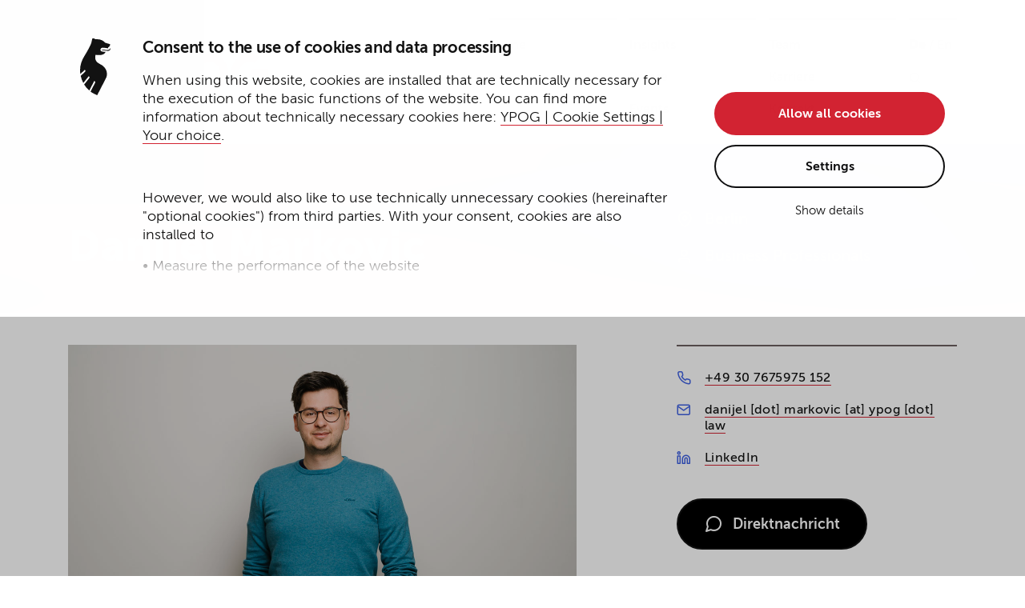

--- FILE ---
content_type: text/html;charset=utf-8
request_url: https://www.ypog.law/team/danijel-markovic
body_size: 5911
content:
<!doctype html><html lang="de"><head>
    <meta charset="utf-8"><title>YPOG | Danijel Markovic</title><meta name="description" content="In den letzten sechs Jahren war Danijel als Data Scientist tätig, beginnend in der Automobilbranche mit einem Fokus auf die Entwicklung von Technologien für selbstfahrende Fahrzeuge. Heute widmet er sich dem Bereich der generativen Künstlichen Intelligenz, wo er die Potenziale großer Sprachmodelle nutzt, um die Effizienz und Qualität in der Informationsbeschaffung und -generierung maßgeblich zu verbessern.">
    <link rel="apple-touch-icon" sizes="57x57" href="https://www.ypog.law/hubfs/raw_assets/public/Theme-Hubspot/assets/fav/apple-icon-57x57.png">
    <link rel="apple-touch-icon" sizes="60x60" href="https://www.ypog.law/hubfs/raw_assets/public/Theme-Hubspot/assets/fav/apple-icon-60x60.png">
    <link rel="apple-touch-icon" sizes="72x72" href="https://www.ypog.law/hubfs/raw_assets/public/Theme-Hubspot/assets/fav/apple-icon-72x72.png">
    <link rel="apple-touch-icon" sizes="76x76" href="https://www.ypog.law/hubfs/raw_assets/public/Theme-Hubspot/assets/fav/apple-icon-76x76.png">
    <link rel="apple-touch-icon" sizes="114x114" href="https://www.ypog.law/hubfs/raw_assets/public/Theme-Hubspot/assets/fav/apple-icon-114x114.png">
    <link rel="apple-touch-icon" sizes="120x120" href="https://www.ypog.law/hubfs/raw_assets/public/Theme-Hubspot/assets/fav/apple-icon-120x120.png">
    <link rel="apple-touch-icon" sizes="144x144" href="https://www.ypog.law/hubfs/raw_assets/public/Theme-Hubspot/assets/fav/apple-icon-144x144.png">
    <link rel="apple-touch-icon" sizes="152x152" href="https://www.ypog.law/hubfs/raw_assets/public/Theme-Hubspot/assets/fav/apple-icon-152x152.png">
    <link rel="apple-touch-icon" sizes="180x180" href="https://www.ypog.law/hubfs/raw_assets/public/Theme-Hubspot/assets/fav/apple-icon-180x180.png">
    <link rel="icon" type="image/png" sizes="192x192" href="https://www.ypog.law/hubfs/raw_assets/public/Theme-Hubspot/assets/fav/android-icon-192x192.png">
    <link rel="icon" type="image/png" sizes="32x32" href="https://www.ypog.law/hubfs/raw_assets/public/Theme-Hubspot/assets/fav/favicon-32x32.png">
    <link rel="icon" type="image/png" sizes="96x96" href="https://www.ypog.law/hubfs/raw_assets/public/Theme-Hubspot/assets/fav/favicon-96x96.png">
    <link rel="icon" type="image/png" sizes="16x16" href="https://www.ypog.law/hubfs/raw_assets/public/Theme-Hubspot/assets/fav/favicon-16x16.png">
    <link rel="manifest" href="https://www.ypog.law/hubfs/raw_assets/public/Theme-Hubspot/assets/fav/manifest.json">
    <meta name="msapplication-TileColor" content="#ffffff">
    <meta name="msapplication-TileImage" content="//f.hubspotusercontent40.net/hubfs/9177093/raw_assets/public/Theme-Hubspot/assets/fav/ms-icon-144x144.png">
    <meta name="theme-color" content="#ffffff">
    <meta name="viewport" content="width=device-width, initial-scale=1">

    
    <meta property="og:description" content="Unsere Expert:innen bei YPOG: ein Team, das Ihnen zur Seite steht, den Rücken stärkt und immer einen Schritt vorausdenkt. Gemeinsam.">
    <meta property="og:title" content="Danijel Markovic">
    <meta name="twitter:description" content="Unsere Expert:innen bei YPOG: ein Team, das Ihnen zur Seite steht, den Rücken stärkt und immer einen Schritt vorausdenkt. Gemeinsam.">
    <meta name="twitter:title" content="Danijel Markovic">

    
<!--  Added by CookieBot integration -->
<script id="Cookiebot" src="https://consent.cookiebot.com/uc.js" data-cbid="dc99e039-0720-4b93-b553-8a0b046fbf3f" data-blockingmode="auto" type="text/javascript">
                </script>
<!-- /Added by CookieBot integration -->


    
    <style>
a.cta_button{-moz-box-sizing:content-box !important;-webkit-box-sizing:content-box !important;box-sizing:content-box !important;vertical-align:middle}.hs-breadcrumb-menu{list-style-type:none;margin:0px 0px 0px 0px;padding:0px 0px 0px 0px}.hs-breadcrumb-menu-item{float:left;padding:10px 0px 10px 10px}.hs-breadcrumb-menu-divider:before{content:'›';padding-left:10px}.hs-featured-image-link{border:0}.hs-featured-image{float:right;margin:0 0 20px 20px;max-width:50%}@media (max-width: 568px){.hs-featured-image{float:none;margin:0;width:100%;max-width:100%}}.hs-screen-reader-text{clip:rect(1px, 1px, 1px, 1px);height:1px;overflow:hidden;position:absolute !important;width:1px}
</style>

<link rel="stylesheet" href="https://www.ypog.law/hubfs/hub_generated/template_assets/1/45870852209/1762438559213/template_app.min.css">
    <script>
        let bots = new RegExp('/bot|slurp|crawler|spider|crawling/i');
        if (!bots.test(navigator.userAgent)) {
          let css = '.dnd-section{opacity:0;}';
          let style = document.createElement('style');
          document.head.appendChild(style);
          style.type = 'text/css';
          style.appendChild(document.createTextNode(css));
        }
      </script>

    
    <link rel="canonical" href="https://www.ypog.law/team/danijel-markovic">


<meta property="og:image" content="https://www.ypog.law/hubfs/YPOG_Logo_FeatureBild-1.png">
<meta property="og:image:width" content="3600">
<meta property="og:image:height" content="1890">
<meta property="og:image:alt" content="Bild: weißes YPOG Logo auf rot-blauem Verlauf">
<meta name="twitter:image" content="https://www.ypog.law/hubfs/YPOG_Logo_FeatureBild-1.png">
<meta name="twitter:image:alt" content="Bild: weißes YPOG Logo auf rot-blauem Verlauf">

<meta property="og:url" content="https://www.ypog.law/team/danijel-markovic">
<meta name="twitter:card" content="summary_large_image">
<meta http-equiv="content-language" content="de">
<link rel="alternate" hreflang="de" href="https://www.ypog.law/team/danijel-markovic">
<link rel="alternate" hreflang="en" href="https://www.ypog.law/en/team/danijel-markovic">





  <meta name="generator" content="HubSpot"></head>
  <body>
    <a href="#header" class="c-skip-link" title="Springe zur Navigation">Springe zur Navigation</a>
    <a href="#mainContent" class="c-skip-link" title="Springe zum Seiteninhalt">Springe zum Seiteninhalt</a>
    <a href="#footer" class="c-skip-link" title="Springe zum Footer">Springe zum Footer</a>
    <div class="body-wrapper   hs-content-id-47923472197 hs-site-page page "><div data-global-resource-path="Theme-Hubspot/templates/partials/header.html"><header class="header">
  <div class="c-header" id="header">
    <div class="g-container">
      <div class="g-row">
        <div class="g-col-6 g-col-mw-2 g-col-tp-2 g-col-tl-5">
          <div class="c-header__logo-wrapper">
            <div class="c-svg">
              <a class="c-svg__link" href="/" aria-label="Zur Startseite">
                <img class="c-svg__img" alt="Logo" src="https://www.ypog.law/hubfs/raw_assets/public/Theme-Hubspot/images/YPOG-logo_header.svg">
              </a>
            </div>
          </div>
        </div>
        <div class="g-col-6 g-col-mw-10 g-col-tp-10 g-col-tl-7">
          <div class="c-header__wrapper">
            <div class="c-header__button-wrapper">
              <button class="c-burger" id="nav-button">
                <span class="c-burger__text" data-close="Schließen" data-label="Menu">Menu</span>
                <span class="c-burger__icon"></span>
              </button>
            </div>
            <div class="c-header__nav-wrapper"><nav aria-label="main menu" class="c-nav c-nav--main" id="main-nav">
  <ul class="c-nav__list"><li class="c-nav__list-item"><a href="https://www.ypog.law" class="menu-link">Home</a></li><li class="c-nav__list-item"><button class="c-nav__list-item-toggle" title="Expertise">Expertise<i class="ic ic__arrow-down-right"></i></button><div class="c-nav__submenu">
    <ul class="c-nav__list level-1"><li class="c-nav__list-item"><a href="https://www.ypog.law/tax" class="menu-link">Tax</a></li><li class="c-nav__list-item"><a href="https://www.ypog.law/funds" class="menu-link">Funds</a></li><li class="c-nav__list-item"><a href="https://www.ypog.law/transactions" class="menu-link">Transactions</a></li><li class="c-nav__list-item"><a href="https://www.ypog.law/corporate" class="menu-link">Corporate</a></li><li class="c-nav__list-item"><a href="https://www.ypog.law/litigation" class="menu-link">Litigation</a></li><li class="c-nav__list-item"><a href="https://www.ypog.law/notary-services" class="menu-link">Notary Services</a></li><li class="c-nav__list-item"><a href="https://www.ypog.law/ip-it-data-protection" class="menu-link">IP/IT/Data Protection</a></li><li class="c-nav__list-item"><a href="https://www.ypog.law/financial-services" class="menu-link">Banking + Financial Services</a></li><li class="c-nav__list-item"><a href="https://www.ypog.law/fintech-dlt" class="menu-link">Fintech + DLT</a></li><li class="c-nav__list-item"><a href="https://www.ypog.law/corporate-crime-compliance-investigations" class="menu-link">Corporate Crime + Compliance + Investigations</a></li></ul>
  </div></li></ul><ul class="c-nav__list"><li class="c-nav__list-item"><a href="https://www.ypog.law/insight" class="menu-link">Insights</a></li><li class="c-nav__list-item"><a href="https://www.ypog.law/presse" class="menu-link">Presse</a></li><li class="c-nav__list-item"><a href="https://www.ypog.law/events" class="menu-link">Events</a></li></ul><ul class="c-nav__list"><li class="c-nav__list-item"><a href="https://www.ypog.law/team" class="menu-link active-item" aria-current="page">Team</a></li><li class="c-nav__list-item"><a href="https://www.ypog.law/karriere" class="menu-link">Karriere</a></li><li class="c-nav__list-item"><a href="https://www.ypog.law/kontakt" class="menu-link">Kontakt</a></li></ul><ul class="c-nav__list"><li class="c-nav__list-item"><div class="c-nav__list-item-language">
        <span class="c-nav__language-current">De</span><span> / </span><a href="/en/team/danijel-markovic" title="Englisch">En</a>
      </div></li><li class="c-nav__list-item"><a href="https://www.ypog.law/suche" class="menu-link" aria-label="Suchen"><i class="ic ic__search"></i></a></li></ul>
</nav></div>
          </div>
        </div>
      </div>
    </div>
  </div>
  <div class="c-header__sticky-spacing"></div>
</header></div><div id="mainContent"></div>
<main id="main-content" class="c-team" data-timestamp="2025-11-10 15:31:27"><div class="c-section c-headline-banner" data-aos="fade-up">
        <canvas class="c-gradient"></canvas>
        <div class="g-container">
          <div class="g-row c-headline-banner__wrapper">
            <div class="g-col-12 g-col-tl-7">
              <p class="c-headline-banner__subheadline">ML/AI Engineer</p>
              <h1 class="c-headline-banner__headline">Danijel Markovic</h1>
            </div>
            <div class="g-col-12 g-col-tl-5 g-col-dm-4 g-offset-dm-1">
              <div class="c-headline-banner__location-wrapper"><p class="c-headline-banner__location">Berlin</p>
              </div><div class="c-headline-banner__skills-wrapper"><span class="c-headline-banner__skills-text">Business Professionals</span></div></div>
          </div>
        </div>
      </div>
      <div class="c-section mt-1" data-aos="fade-up">
        <div class="g-container">
          <div class="g-row">
            <div class="g-col-12 g-col-tl-7">
              <picture class="c-picture">
                <source srcset="https://9177093.fs1.hubspotusercontent-eu1.net/hub/9177093/hubfs/Danijel_Markovic_PHD_8786_1270x860.jpg?width=960&amp;name=Danijel_Markovic_PHD_8786_1270x860.jpg" media="(max-width: 480px)">
                <img src="https://www.ypog.law/hubfs/Danijel_Markovic_PHD_8786_1270x860.jpg" loading="eager" alt="Danijel Markovic">
              </picture>
            </div>
            <div class="g-col-12 g-col-tl-5 g-col-dm-4 g-offset-dm-1" data-aos="fade-up">
              <ul class="c-team__contact hs-search-hidden">
                
                  <li class="c-team__contact-item ic__phone"><a class="c-team__contact-link" href="#" title="Danijel anrufen" data-number="+ejxdaxhghfjhfxbfc" data-botprot></a></li>
                  
                  
                  <li class="c-team__contact-item ic__mail"><a class="c-team__contact-link" data-botprot>danijel [dot] markovic [at] ypog [dot] law</a></li>
                  
                
                
                  <li class="c-team__contact-item ic__linkedin"><a class="c-team__contact-link" href="https://www.linkedin.com/in/danijel-markovic-5a42b1222/" title="LinkedIn öffnen" target="_blank" rel="noopener">LinkedIn</a></li>
                
              </ul>
              <div class="c-team__cta-wrapper mt-1">
                <a class="c-cta" href="#contact"><i class="ic ic__message-circle c-cta__icon-left"></i><span class="c-cta__text">Direktnachricht</span></a></div>
            </div>
          </div>
        </div>
      </div>
      <div class="c-section" data-aos="fade-up">
        <div class="g-container">
          <div class="g-row mt-1">
            <div class="g-col-12 g-col-tl-7 c-text space-headlines">
              <div class="intro">In den letzten sechs Jahren war Danijel als Data Scientist tätig, beginnend in der Automobilbranche mit einem Fokus auf die Entwicklung von Technologien für selbstfahrende Fahrzeuge. Heute widmet er sich dem Bereich der generativen Künstlichen Intelligenz, wo er die Potenziale großer Sprachmodelle nutzt, um die Effizienz und Qualität in der Informationsbeschaffung und -generierung maßgeblich zu verbessern.<br><br>Bei YPOG sorgt Danijel als ML/AI Engineer für die Implementierung von generativer KI. Danijel ist die Kontaktperson für alle Interessierten, die sich für die Möglichkeiten der generativen KI interessieren und Ideen haben, wie sie diese Modelle in ihrer Arbeit nutzen können.<br>Danijel ist ein wertvolles Teammitglied, das zur Steigerung der Kreativität, des Zusammenhalts und der Effektivität beiträgt. Er ist neugierig, zielorientiert und anpassungsfähig und sieht Herausforderungen als Chancen zur Entwicklung. Danijel legt Wert auf Teamarbeit und konstruktives Feedback, um ständig zu lernen und optimale Ergebnisse zu erzielen. Offene Kommunikation und gegenseitige Unterstützung sind für ihn von großer Bedeutung, um exzellente Ergebnisse im Team zu erzielen.</div>
              <div class="m-1"></div>
            </div>
            <div class="g-col-12 g-col-tl-5 g-col-dm-4 g-offset-dm-1 c-text" data-aos="fade-up"><h3 class="h4 c-team__border">Sprachen</h3>
                <ul>
<li>Deutsch</li>
<li>Englisch</li>
</ul></div>
          </div>
        </div>
      </div><div class="c-section m-2" data-aos="fade-up" id="contact">
        <div class="g-container">
          <div class="g-row">
            <div class="g-col-12 c-contact c-contact--message"><picture class="c-contact__image">
                  <img src="https://www.ypog.law/hubfs/Danijel_Markovic_PHD_8813_320x320.jpg" loading="lazy" alt="Danijel Markovic">
                </picture><div class="c-contact__text">
                <h3 class="c-contact__name hs-search-hidden">Direktnachricht an Danijel Markovic</h3>
              </div>
            </div>
          </div>
          <div class="g-row mt-1" data-aos="fade-up">
            <div class="g-col-12 g-col-tl-7 c-form hs-search-hidden"><h3 id="hs_cos_wrapper_wdModulePersonalContact_title" class="hs_cos_wrapper form-title" data-hs-cos-general-type="widget_field" data-hs-cos-type="text"></h3>

<div id="hs_form_target_wdModulePersonalContact"></div>









</div>
          </div>
        </div>
      </div><section class="c-section" data-aos="fade-up"><div class="dnd-custom-wrapper">
  <div class="c-section bg-black p-2">
    <div class="g-container-fluid">
      <div class="g-row">
        <div class="g-col-12 c-post__blog-tags-wrapper">
          <div class="c-post__blog-tags-text">Jetzt entdecken</div>
          <div class="c-cta-group c-cta-group--center c-cta-group--unstack"><a class="c-cta small white" href="/steuern">Tax</a><a class="c-cta small white" href="/fonds">Funds</a><a class="c-cta small white" href="/transaktionen">Transactions</a><a class="c-cta small white" href="/corporate">Corporate</a><a class="c-cta small white" href="/litigation">Litigation</a><a class="c-cta small white" href="/notary-services">Notary Services</a><a class="c-cta small white" href="/ip-it-data-protection">IP/IT/Data Protection</a><a class="c-cta small white" href="/financial-services">Financial Services</a><a class="c-cta small white" href="/fintech-dlt">Fintech + DLT</a><a class="c-cta small white" href="/corporate-crime-compliance-investigations">Corporate Crime + Compliance + Investigations</a></div>
        </div>
      </div>
    </div>
  </div>
</div></section>
      <section class="c-section" data-aos="fade-up"><div class="c-newsletter dnd-custom-wrapper p-2">
  <canvas class="c-gradient"></canvas>
  <div class="g-container">
    <div class="g-row">
      <div class="g-col-12 g-col-tp-7">
        <div class="c-newsletter__text-wrapper">
          <h2 class="h3"><strong>Stay tuned.</strong></h2>
          <p>Mit unserem Newsletter zu Insights und Veranstaltungen immer auf dem aktuellen Stand bleiben.</p>
        </div>
      </div>
      <div class="g-col-12 g-col-tp-5">
        <div class="c-newsletter__form-wrapper">
          <form class="c-newsletter__form" action="https://www.ypog.law/newsletter-abonnieren" method="GET" target="_blank">
            <input class="c-newsletter__input" id="email" name="email" type="text" placeholder="E-Mail Adresse eingeben" aria-label="E-Mail Adresse eingeben">
            <button class="c-newsletter__newsletter-submit" type="submit" aria-label="Abschicken"><i class="ic ic__arrow-right"></i></button>
          </form>
        </div>
      </div>
    </div>
  </div>
</div></section></main><div data-global-resource-path="Theme-Hubspot/templates/partials/footer.html"><footer class="footer" data-aos="fade-up" id="footer">
  <div class="c-footer">
    <div class="c-footer__main">
      <div class="g-container">
        <div class="g-row">
          <div class="g-col-12 g-col-tl-3">
            <div class="c-footer__logo-wrapper">
              <div class="c-svg">
                <a class="c-svg__link" href="/" aria-label="Zur Startseite">
                  <img class="c-svg__img" alt="Logo" src="https://www.ypog.law/hubfs/raw_assets/public/Theme-Hubspot/images/YPOG-logo_footer.svg">
                </a>
              </div>
            </div>
          </div>
          <div class="g-col-12 g-col-tl-9"><nav aria-label="meta menu" class="c-nav c-nav--meta" id="meta-nav">
  <ul class="c-nav__list"><li class="c-nav__list-item"><a href="https://www.ypog.law" class="menu-link">Home</a></li><li class="c-nav__list-item"><button class="c-nav__list-item-toggle" title="Expertise">Expertise<i class="ic ic__arrow-down-right"></i></button><div class="c-nav__submenu">
    <ul class="c-nav__list level-1"><li class="c-nav__list-item"><a href="https://www.ypog.law/tax" class="menu-link">Tax</a></li><li class="c-nav__list-item"><a href="https://www.ypog.law/funds" class="menu-link">Funds</a></li><li class="c-nav__list-item"><a href="https://www.ypog.law/transactions" class="menu-link">Transactions</a></li><li class="c-nav__list-item"><a href="https://www.ypog.law/corporate" class="menu-link">Corporate</a></li><li class="c-nav__list-item"><a href="https://www.ypog.law/litigation" class="menu-link">Litigation</a></li><li class="c-nav__list-item"><a href="https://www.ypog.law/notary-services" class="menu-link">Notary Services</a></li><li class="c-nav__list-item"><a href="https://www.ypog.law/ip-it-data-protection" class="menu-link">IP/IT/Data Protection</a></li><li class="c-nav__list-item"><a href="https://www.ypog.law/financial-services" class="menu-link">Banking + Financial Services</a></li><li class="c-nav__list-item"><a href="https://www.ypog.law/fintech-dlt" class="menu-link">Fintech + DLT</a></li><li class="c-nav__list-item"><a href="https://www.ypog.law/corporate-crime-compliance-investigations" class="menu-link">Corporate Crime + Compliance + Investigations</a></li></ul>
  </div></li><li class="c-nav__list-item"><a href="https://www.ypog.law/team" class="menu-link active-item" aria-current="page">Team</a></li><li class="c-nav__list-item"><a href="https://www.ypog.law/events" class="menu-link">Events</a></li><li class="c-nav__list-item"><a href="https://www.ypog.law/insight" class="menu-link">Insights</a></li><li class="c-nav__list-item"><a href="https://www.ypog.law/presse" class="menu-link">Presse</a></li><li class="c-nav__list-item"><a href="https://www.ypog.law/karriere" class="menu-link">Karriere</a></li><li class="c-nav__list-item"><a href="https://www.ypog.law/kontakt" class="menu-link">Kontakt</a></li></ul><ul class="c-nav__list"><li class="c-nav__list-item"><a href="https://www.linkedin.com/company/ypog" class="menu-link" aria-label="LinkedIn In neuem Tab öffnen" target="_blank" rel="noopener"><img src="https://www.ypog.law/hubfs/raw_assets/public/Theme-Hubspot/images/linkedin.svg" alt="LinkedIn Logo">LinkedIn</a></li><li class="c-nav__list-item"><a href="https://www.instagram.com/ypog.law" class="menu-link" aria-label="Instagram In neuem Tab öffnen" target="_blank" rel="noopener"><img src="https://www.ypog.law/hubfs/raw_assets/public/Theme-Hubspot/images/instagram.svg.svg" alt="Instagram Logo">Instagram</a></li><li class="c-nav__list-item"><a href="https://www.xing.com/pages/ypog" class="menu-link" aria-label="Xing In neuem Tab öffnen"><img src="https://www.ypog.law/hubfs/raw_assets/public/Theme-Hubspot/images/xing.svg" alt="xing Logo">Xing</a></li><li class="c-nav__list-item"><a href="https://www.kununu.com/de/ypog" class="menu-link" aria-label="Kununu In neuem Tab öffnen" target="_blank" rel="noopener"><img src="https://www.ypog.law/hubfs/raw_assets/public/Theme-Hubspot/images/kununu.svg" alt="kununu Logo">kununu</a></li></ul><ul class="c-nav__list"><li class="c-nav__list-item"><a href="https://www.ypog.law/impressum" class="menu-link">Impressum</a></li><li class="c-nav__list-item"><a href="https://www.ypog.law/datenschutz" class="menu-link">Datenschutz</a></li><li class="c-nav__list-item"><a href="https://www.ypog.law/cookies" class="menu-link">Cookies</a></li></ul>
</nav></div>
        </div>
      </div>
    </div>
    <div class="c-footer__bottom">
      <div class="g-container content-wrapper">
        <div class="g-row">
          <div class="g-col-12">
            <div class="c-footer__bottom-text-wrapper">
              <span>YPOG</span>
              <span>Copyright © 2025</span>
            </div>
          </div>
        </div>
      </div>
    </div>
  </div>
</footer></div></div>
    <script type="text/javascript" data-cookieconsent="ignore" src="https://www.ypog.law/hubfs/hub_generated/template_assets/1/45871437234/1762438559876/template_lib.bundle.min.js"></script>
    <script type="text/javascript" data-cookieconsent="ignore" src="https://www.ypog.law/hubfs/hub_generated/template_assets/1/45871437313/1762438558978/template_app.min.js"></script>
    
<!-- HubSpot performance collection script -->
<script defer src="/hs/hsstatic/content-cwv-embed/static-1.1293/embed.js"></script>
<script>
var hsVars = hsVars || {}; hsVars['language'] = 'de';
</script>

<script src="/hs/hsstatic/cos-i18n/static-1.53/bundles/project.js"></script>
<script>
    $( document ).ready(function(){$('.dnd-section').attr('data-aos', 'fade-up');
        $('.dnd-section').attr('data-aos-once', 'false');$('').each(function(){
          $(this).attr('data-aos', '');
          $(this).attr('data-aos-once', 'false');
          $(this).attr('data-aos-delay', '0');
          $(this).attr('data-aos-duration', '400');
          $(this).attr('data-aos-offset', '400');$(this).attr('data-aos-easing', 'ease');});});
  </script>

    <!--[if lte IE 8]>
    <script charset="utf-8" src="https://js-eu1.hsforms.net/forms/v2-legacy.js"></script>
    <![endif]-->

<script data-hs-allowed="true" src="/_hcms/forms/v2.js"></script>

    <script data-hs-allowed="true">
        var options = {
            portalId: '9177093',
            formId: '898b845e-7e41-4bdb-9df1-1d001cce6fed',
            formInstanceId: '2548',
            
            pageId: 'hubdb-47923472197-4355655-92174222068',
            
            region: 'eu1',
            
            
            
            notificationRecipients: 'p2ANqtz-9gbONCrJ5n8ZfOBsz8sJSwphazdmkVHbo1nyoEQbDcWlU400mCne85tuQhqayf1A6GQjEs6MLIbi3qpagIYUAiOzeiVn4OrVQo0pu1AnY8CboeHWQ',
            
            
            pageName: "Danijel Markovic",
            
            
            
            
            
            
            css: '',
            target: '#hs_form_target_wdModulePersonalContact',
            
            
            
            
            
            
            
            contentType: "standard-page",
            
            
            
            formsBaseUrl: '/_hcms/forms/',
            
            
            
            formData: {
                cssClass: 'hs-form stacked hs-custom-form'
            }
        };

        options.getExtraMetaDataBeforeSubmit = function() {
            var metadata = {};
            

            if (hbspt.targetedContentMetadata) {
                var count = hbspt.targetedContentMetadata.length;
                var targetedContentData = [];
                for (var i = 0; i < count; i++) {
                    var tc = hbspt.targetedContentMetadata[i];
                     if ( tc.length !== 3) {
                        continue;
                     }
                     targetedContentData.push({
                        definitionId: tc[0],
                        criterionId: tc[1],
                        smartTypeId: tc[2]
                     });
                }
                metadata["targetedContentMetadata"] = JSON.stringify(targetedContentData);
            }

            return metadata;
        };

        hbspt.forms.create(options);
    </script>


<!-- Start of HubSpot Analytics Code -->
<script type="text/javascript">
var _hsq = _hsq || [];
_hsq.push(["setContentType", "standard-page"]);
_hsq.push(["setCanonicalUrl", "https:\/\/www.ypog.law\/team\/danijel-markovic"]);
_hsq.push(["setPageId", "hubdb-47923472197-4355655-92174222068"]);
_hsq.push(["setContentMetadata", {
    "contentPageId": "hubdb-47923472197-4355655-92174222068",
    "legacyPageId": "hubdb-47923472197-4355655-92174222068",
    "contentFolderId": null,
    "contentGroupId": null,
    "abTestId": null,
    "languageVariantId": 47923472197,
    "languageCode": "de",
    
    
}]);
</script>

<script type="text/javascript" id="hs-script-loader" async defer src="/hs/scriptloader/9177093.js"></script>
<!-- End of HubSpot Analytics Code -->


<script type="text/javascript">
var hsVars = {
    render_id: "bdf7430c-ae86-4be8-9e19-8dbdef8ff353",
    ticks: 1762788687641,
    page_id: 47923472197,
    dynamic_page_id: "hubdb-47923472197-4355655-92174222068",
    content_group_id: 0,
    portal_id: 9177093,
    app_hs_base_url: "https://app-eu1.hubspot.com",
    cp_hs_base_url: "https://cp-eu1.hubspot.com",
    language: "de",
    analytics_page_type: "standard-page",
    scp_content_type: "",
    
    analytics_page_id: "hubdb-47923472197-4355655-92174222068",
    category_id: 1,
    folder_id: 0,
    is_hubspot_user: false
}
</script>


<script defer src="/hs/hsstatic/HubspotToolsMenu/static-1.432/js/index.js"></script>




    <script>$(document).ready(function(){AOS.init();});$(window).on('load',function(){AOS.refreshHard();});window.addEventListener('message',e=>{if(e.data.type==='hsFormCallback'&&e.data.eventName==='onFormSubmit'){setTimeout(function(){AOS.refresh();},1000);}});</script>
  
</body></html>

--- FILE ---
content_type: text/html; charset=utf-8
request_url: https://www.google.com/recaptcha/enterprise/anchor?ar=1&k=6LdGZJsoAAAAAIwMJHRwqiAHA6A_6ZP6bTYpbgSX&co=aHR0cHM6Ly93d3cueXBvZy5sYXc6NDQz&hl=de&v=naPR4A6FAh-yZLuCX253WaZq&size=invisible&badge=inline&anchor-ms=20000&execute-ms=15000&cb=o3xewzelhq3o
body_size: 45375
content:
<!DOCTYPE HTML><html dir="ltr" lang="de"><head><meta http-equiv="Content-Type" content="text/html; charset=UTF-8">
<meta http-equiv="X-UA-Compatible" content="IE=edge">
<title>reCAPTCHA</title>
<style type="text/css">
/* cyrillic-ext */
@font-face {
  font-family: 'Roboto';
  font-style: normal;
  font-weight: 400;
  src: url(//fonts.gstatic.com/s/roboto/v18/KFOmCnqEu92Fr1Mu72xKKTU1Kvnz.woff2) format('woff2');
  unicode-range: U+0460-052F, U+1C80-1C8A, U+20B4, U+2DE0-2DFF, U+A640-A69F, U+FE2E-FE2F;
}
/* cyrillic */
@font-face {
  font-family: 'Roboto';
  font-style: normal;
  font-weight: 400;
  src: url(//fonts.gstatic.com/s/roboto/v18/KFOmCnqEu92Fr1Mu5mxKKTU1Kvnz.woff2) format('woff2');
  unicode-range: U+0301, U+0400-045F, U+0490-0491, U+04B0-04B1, U+2116;
}
/* greek-ext */
@font-face {
  font-family: 'Roboto';
  font-style: normal;
  font-weight: 400;
  src: url(//fonts.gstatic.com/s/roboto/v18/KFOmCnqEu92Fr1Mu7mxKKTU1Kvnz.woff2) format('woff2');
  unicode-range: U+1F00-1FFF;
}
/* greek */
@font-face {
  font-family: 'Roboto';
  font-style: normal;
  font-weight: 400;
  src: url(//fonts.gstatic.com/s/roboto/v18/KFOmCnqEu92Fr1Mu4WxKKTU1Kvnz.woff2) format('woff2');
  unicode-range: U+0370-0377, U+037A-037F, U+0384-038A, U+038C, U+038E-03A1, U+03A3-03FF;
}
/* vietnamese */
@font-face {
  font-family: 'Roboto';
  font-style: normal;
  font-weight: 400;
  src: url(//fonts.gstatic.com/s/roboto/v18/KFOmCnqEu92Fr1Mu7WxKKTU1Kvnz.woff2) format('woff2');
  unicode-range: U+0102-0103, U+0110-0111, U+0128-0129, U+0168-0169, U+01A0-01A1, U+01AF-01B0, U+0300-0301, U+0303-0304, U+0308-0309, U+0323, U+0329, U+1EA0-1EF9, U+20AB;
}
/* latin-ext */
@font-face {
  font-family: 'Roboto';
  font-style: normal;
  font-weight: 400;
  src: url(//fonts.gstatic.com/s/roboto/v18/KFOmCnqEu92Fr1Mu7GxKKTU1Kvnz.woff2) format('woff2');
  unicode-range: U+0100-02BA, U+02BD-02C5, U+02C7-02CC, U+02CE-02D7, U+02DD-02FF, U+0304, U+0308, U+0329, U+1D00-1DBF, U+1E00-1E9F, U+1EF2-1EFF, U+2020, U+20A0-20AB, U+20AD-20C0, U+2113, U+2C60-2C7F, U+A720-A7FF;
}
/* latin */
@font-face {
  font-family: 'Roboto';
  font-style: normal;
  font-weight: 400;
  src: url(//fonts.gstatic.com/s/roboto/v18/KFOmCnqEu92Fr1Mu4mxKKTU1Kg.woff2) format('woff2');
  unicode-range: U+0000-00FF, U+0131, U+0152-0153, U+02BB-02BC, U+02C6, U+02DA, U+02DC, U+0304, U+0308, U+0329, U+2000-206F, U+20AC, U+2122, U+2191, U+2193, U+2212, U+2215, U+FEFF, U+FFFD;
}
/* cyrillic-ext */
@font-face {
  font-family: 'Roboto';
  font-style: normal;
  font-weight: 500;
  src: url(//fonts.gstatic.com/s/roboto/v18/KFOlCnqEu92Fr1MmEU9fCRc4AMP6lbBP.woff2) format('woff2');
  unicode-range: U+0460-052F, U+1C80-1C8A, U+20B4, U+2DE0-2DFF, U+A640-A69F, U+FE2E-FE2F;
}
/* cyrillic */
@font-face {
  font-family: 'Roboto';
  font-style: normal;
  font-weight: 500;
  src: url(//fonts.gstatic.com/s/roboto/v18/KFOlCnqEu92Fr1MmEU9fABc4AMP6lbBP.woff2) format('woff2');
  unicode-range: U+0301, U+0400-045F, U+0490-0491, U+04B0-04B1, U+2116;
}
/* greek-ext */
@font-face {
  font-family: 'Roboto';
  font-style: normal;
  font-weight: 500;
  src: url(//fonts.gstatic.com/s/roboto/v18/KFOlCnqEu92Fr1MmEU9fCBc4AMP6lbBP.woff2) format('woff2');
  unicode-range: U+1F00-1FFF;
}
/* greek */
@font-face {
  font-family: 'Roboto';
  font-style: normal;
  font-weight: 500;
  src: url(//fonts.gstatic.com/s/roboto/v18/KFOlCnqEu92Fr1MmEU9fBxc4AMP6lbBP.woff2) format('woff2');
  unicode-range: U+0370-0377, U+037A-037F, U+0384-038A, U+038C, U+038E-03A1, U+03A3-03FF;
}
/* vietnamese */
@font-face {
  font-family: 'Roboto';
  font-style: normal;
  font-weight: 500;
  src: url(//fonts.gstatic.com/s/roboto/v18/KFOlCnqEu92Fr1MmEU9fCxc4AMP6lbBP.woff2) format('woff2');
  unicode-range: U+0102-0103, U+0110-0111, U+0128-0129, U+0168-0169, U+01A0-01A1, U+01AF-01B0, U+0300-0301, U+0303-0304, U+0308-0309, U+0323, U+0329, U+1EA0-1EF9, U+20AB;
}
/* latin-ext */
@font-face {
  font-family: 'Roboto';
  font-style: normal;
  font-weight: 500;
  src: url(//fonts.gstatic.com/s/roboto/v18/KFOlCnqEu92Fr1MmEU9fChc4AMP6lbBP.woff2) format('woff2');
  unicode-range: U+0100-02BA, U+02BD-02C5, U+02C7-02CC, U+02CE-02D7, U+02DD-02FF, U+0304, U+0308, U+0329, U+1D00-1DBF, U+1E00-1E9F, U+1EF2-1EFF, U+2020, U+20A0-20AB, U+20AD-20C0, U+2113, U+2C60-2C7F, U+A720-A7FF;
}
/* latin */
@font-face {
  font-family: 'Roboto';
  font-style: normal;
  font-weight: 500;
  src: url(//fonts.gstatic.com/s/roboto/v18/KFOlCnqEu92Fr1MmEU9fBBc4AMP6lQ.woff2) format('woff2');
  unicode-range: U+0000-00FF, U+0131, U+0152-0153, U+02BB-02BC, U+02C6, U+02DA, U+02DC, U+0304, U+0308, U+0329, U+2000-206F, U+20AC, U+2122, U+2191, U+2193, U+2212, U+2215, U+FEFF, U+FFFD;
}
/* cyrillic-ext */
@font-face {
  font-family: 'Roboto';
  font-style: normal;
  font-weight: 900;
  src: url(//fonts.gstatic.com/s/roboto/v18/KFOlCnqEu92Fr1MmYUtfCRc4AMP6lbBP.woff2) format('woff2');
  unicode-range: U+0460-052F, U+1C80-1C8A, U+20B4, U+2DE0-2DFF, U+A640-A69F, U+FE2E-FE2F;
}
/* cyrillic */
@font-face {
  font-family: 'Roboto';
  font-style: normal;
  font-weight: 900;
  src: url(//fonts.gstatic.com/s/roboto/v18/KFOlCnqEu92Fr1MmYUtfABc4AMP6lbBP.woff2) format('woff2');
  unicode-range: U+0301, U+0400-045F, U+0490-0491, U+04B0-04B1, U+2116;
}
/* greek-ext */
@font-face {
  font-family: 'Roboto';
  font-style: normal;
  font-weight: 900;
  src: url(//fonts.gstatic.com/s/roboto/v18/KFOlCnqEu92Fr1MmYUtfCBc4AMP6lbBP.woff2) format('woff2');
  unicode-range: U+1F00-1FFF;
}
/* greek */
@font-face {
  font-family: 'Roboto';
  font-style: normal;
  font-weight: 900;
  src: url(//fonts.gstatic.com/s/roboto/v18/KFOlCnqEu92Fr1MmYUtfBxc4AMP6lbBP.woff2) format('woff2');
  unicode-range: U+0370-0377, U+037A-037F, U+0384-038A, U+038C, U+038E-03A1, U+03A3-03FF;
}
/* vietnamese */
@font-face {
  font-family: 'Roboto';
  font-style: normal;
  font-weight: 900;
  src: url(//fonts.gstatic.com/s/roboto/v18/KFOlCnqEu92Fr1MmYUtfCxc4AMP6lbBP.woff2) format('woff2');
  unicode-range: U+0102-0103, U+0110-0111, U+0128-0129, U+0168-0169, U+01A0-01A1, U+01AF-01B0, U+0300-0301, U+0303-0304, U+0308-0309, U+0323, U+0329, U+1EA0-1EF9, U+20AB;
}
/* latin-ext */
@font-face {
  font-family: 'Roboto';
  font-style: normal;
  font-weight: 900;
  src: url(//fonts.gstatic.com/s/roboto/v18/KFOlCnqEu92Fr1MmYUtfChc4AMP6lbBP.woff2) format('woff2');
  unicode-range: U+0100-02BA, U+02BD-02C5, U+02C7-02CC, U+02CE-02D7, U+02DD-02FF, U+0304, U+0308, U+0329, U+1D00-1DBF, U+1E00-1E9F, U+1EF2-1EFF, U+2020, U+20A0-20AB, U+20AD-20C0, U+2113, U+2C60-2C7F, U+A720-A7FF;
}
/* latin */
@font-face {
  font-family: 'Roboto';
  font-style: normal;
  font-weight: 900;
  src: url(//fonts.gstatic.com/s/roboto/v18/KFOlCnqEu92Fr1MmYUtfBBc4AMP6lQ.woff2) format('woff2');
  unicode-range: U+0000-00FF, U+0131, U+0152-0153, U+02BB-02BC, U+02C6, U+02DA, U+02DC, U+0304, U+0308, U+0329, U+2000-206F, U+20AC, U+2122, U+2191, U+2193, U+2212, U+2215, U+FEFF, U+FFFD;
}

</style>
<link rel="stylesheet" type="text/css" href="https://www.gstatic.com/recaptcha/releases/naPR4A6FAh-yZLuCX253WaZq/styles__ltr.css">
<script nonce="TLIvU30NV0EeV3F8Ro6C4Q" type="text/javascript">window['__recaptcha_api'] = 'https://www.google.com/recaptcha/enterprise/';</script>
<script type="text/javascript" src="https://www.gstatic.com/recaptcha/releases/naPR4A6FAh-yZLuCX253WaZq/recaptcha__de.js" nonce="TLIvU30NV0EeV3F8Ro6C4Q">
      
    </script></head>
<body><div id="rc-anchor-alert" class="rc-anchor-alert">This reCAPTCHA is for testing purposes only. Please report to the site admin if you are seeing this.</div>
<input type="hidden" id="recaptcha-token" value="[base64]">
<script type="text/javascript" nonce="TLIvU30NV0EeV3F8Ro6C4Q">
      recaptcha.anchor.Main.init("[\x22ainput\x22,[\x22bgdata\x22,\x22\x22,\[base64]/TChnLEkpOnEoZyxbZCwyMSxSXSwwKSxJKSxmYWxzZSl9Y2F0Y2goaCl7dSgzNzAsZyk/[base64]/[base64]/[base64]/[base64]/[base64]/[base64]/[base64]/[base64]/[base64]/[base64]/[base64]/[base64]/[base64]\x22,\[base64]\\u003d\x22,\x22ZMOLw7fCvBDCm8Ktw5vCginCthoZw4nDo8KfR8Kgw6LCqsKYw7fCpUvDgBwbMcOTF3nCgFzDvXMJCcKZMD8jw49UGjlFO8OVwrXCq8KkccKJw6/[base64]/[base64]/DggbCvHbDmjMTJ8KiwroEwroPw4NhVMOdV8OuwqvDkcO/ZRHCiVHDsMOdw77CpnPCv8Kkwox/woFBwq8zwpVQfcO9XWfChsO/ZVFZJcKRw7ZWXl0gw48IwqzDsWFmZcONwqIow5lsOcO2ccKXwp3DusKqeHHCgAjCgVDDlMOMM8Kkwqw3DirCjyDCvMObwrzCuMKRw6jCu0rCsMOCwrDDncOTwqbCj8OMAcKHXl47OAfCq8ODw4vDkSZQVBh2BsOMAzAlwr/DvCzDhMOSwozDucO5w7LDmTfDlw83w6vCkRbDrm89w6TCr8KUZ8KZw5fDh8O2w48bwotsw5/Ctlc+w4dvw7NPdcKEwobDtcOsEMKgwo7Cg0rCucKBwo/Co8KbXGTCiMOpw6xGw71sw5oWw703w5XDnHLCs8Kvw4DDpMKJw6jCgcOmw4FBwrTDrwnDvVI9wrnDg3/Cp8OiLAVkfiLDpHjCjlo6Il1ow6fCvcKnwojDmsKiBMOqWB8Aw7A9w7lkw5/Dg8Kjw7d4ScOYR34VEMOXw4c8w5ULSwJTw5swCsOww7QuwrvCncKGw4dtwqPDhsOMWcOpAsKdf8KDw7nDocKLwpsXQhQmX2c0N8Kww6vDkcKLwqDCjsOtw7Bqwp9IEkYofxHCuAxnw6AGNcO+wq7CvwfDqsK2eSPCpcKHwr/Cs8K6OMOPw4nDhsOHw4jClhXCoXMwwqzCvsO0wocRw4kOw5jCjcKsw7QCW8KMI8O2fMOvw4fDiS0yW3Y3w5/ClGQFwrTCisO0w755PMOhw514w7TCp8OywotUwogqHjpxEMKUw6ccwq1OeVfDrsKZPAMQw50uJ3DCisO/w5BDV8KQwrDDiVgBwr9Hw4XCq3XDl09tw7LDt0Q+XngzDUJFd8K2woQSwqkgW8ORwoIOwo5BICHCocOiw6xxw6pMO8Orw6/DtRQ0wpTDu1DDqyV/FEgIw7NVZMKDLsKQw6Mvw4l5N8K1w7rChnLCgCrCtcKow4zCn8ORbzLDuxrCn3NZwoU+w6p7KAR4wqbDj8KSJjVAZMOvw5k1AEsQwqxjThzCnWB7YsOWwrIpwpd1AcK8e8K+aDEYw7rCuSJ0JQcLbMKtw4MWUcKJw67CnHQPwprCpsOpw7t2w4xEwr/CrMK6wrDCg8O3SD3DjcKiwr1ywotHwoRUwocZTMKkQcOHw4oyw6ElKyPChXjCl8O+fsOIWycwwqg6S8KpaSzCuhkMXsK6D8KRd8OXScO6w6jCpMOCw4/CrMKPO8OPUcOww5bCtXBhwq3DuxnDpsK1VxTDnQkdJsOcB8OAwpHCjHZQTMO+dsKHwrx0F8ObbBRwWxzChhcpwpPDo8Klw5ptwoQYZ2dhHjnCoU/[base64]/DuXnDisKgw4PDocO3wr3CnVs9fMKkVcKdw518UcKCwpbDm8OlOcOnZ8K9wqrCr2gPw4l+w4fDn8K5DMOnPnfCocOwwrV3w5/[base64]/DtT3Dky1DMgYORcOLwrLCvMK0bnvDh8Kze8OzEMO9w6bDtwkrKwQCwovDmcOxwrVFw7bDsnTCrhTDpm4SwrLCm0DDghTCqWwow6soCVleworDhBXCr8OPw5bCu2rDrsO3DMOgPsKLw4glUTxcw5RRwpZhUBLDnS/ClQvDkDbCkBjCocK0dcKYw5YowonDsUDDk8Ogwp5fwojDiMO+JVBoV8OrH8KOwqUDwoZVw7JiN3PDoTTDusOsAybCj8O+Q0tow51PWcKywqoLw4BhXGg3w4LDhT7CoD/DocO5R8OcD0DDpDB+eMKaw6zCh8O9wrHDm2gzJl3Dl2bCosK7w6HDgjvChQXCosK6QxDDoGTDvk7DtxnCk0vDusKMw60TeMKRInjCqFkuGwTCu8KZw7cowp0BQMOOwqtWwp/Ct8Oaw6sjwpTDoMKEwqrCmFbDhFEOwq/DjyHCkTsHUUJmLWkVwqo/cMOYwqcqw7txwqXCsivDgysXIDFFw4/[base64]/wpvDhBliFFYTBkjCvGXDrMOzw69Bw5MzI8KQwoHCmcO5w4gqw6YCw4sgwqknwqlqDcKjAMKbD8KNYMK+woFoMMKXc8KIw77ClCbDi8OnDl/Cr8OIw7s6woskcUxWTwfDgH4JwqHChsOIZ3dxwofCuAPDiSIfXMOWQmdbQSI4H8KuYFQ7HsOzFsOxYkXDj8OdYUTDhsKSwrsIY3bCvMK5wq3DskHDs2vDuXhKw7LDuMKqLMOnSsKiY2PDk8ORZMOCwrDCnAvChwxFwqXDrsKjw6DCnWHDqT/DhMKaN8K9FUBoJsKRw63DscKCwporw6jDicOyPMOlwq5uwog+XXzDu8KrwopidD1bw4FsOwbDqH3CnhTDhzIQw5FOW8KNw7nCoQ9MwqRCD1LDlyPCh8KZFXdXw55JF8Kfwq0RB8KHw5IzRFjCnU/CvzsiwqnCq8KDw6EEwoRDIRXCr8O4woDDjFAww5HCgHzDmcO+JSRsw5l3ccOIw7dOV8OXNsK2BcKEwrvCtcO6wqpKNsOTw605KEbCjAgOZ37DnQIWY8OFJMKxGjMlwo95woDDrsObTsOpw7nDu8OxcsOvWsOZXsK2wpfDl3HDoxgITxElwrDCv8K/MMKEwozChMK0IU8eV39AOsOFEnfDlsOsInvCnWp1WcKHwq/[base64]/Ds8KSWsKkJy9hNE0ZwqsFw4kZw6R+wpLCmR/Cp8OPw4UAwr9cIcKJNEfCnjNSwpLCoMONwonCkibCgAYGfMKkJsKEEsOibMK8PE7CgCwyOTRsYGbDjQxuwozCk8OKYsKXw6wCTsOdLMKBJ8KaUnBCfzxNGRzDrDgjwp12w7nDql1tV8KDwovDtcKeG8KXwo9tO05UPMO5wqvDhx/DumHDl8K1TXFnwpw/wqByT8KKfB3CssOww5XDgjPCn3giw7nDoUbDhQfCmBpJwqnDq8ONwo89w50aSsKjMELClcKODcOuwojDjBAfwobCvcKyDi4aRcOhITk/ZcOrXkPDisK9w5vDlmVuOTYKw4fDhMOtw4xowr/DrgvCoQ5Dw6rCvzZJwrYTSjgmalnCq8KZw5HCo8Kewqw0AAXCrzx2wr1uFMKXT8O/wo3CjiYgXhfCn2jDlV03w69uw5PCrTwla2EOaMK6w4hTwpNzwqgXwqfDjXrCgFbCjcOLwqHCqzB6TMOOwrPDjSF7XMO7w6vDhsKsw5/Ctk7CkEtldsOkMsKoOsKrwofDtMKEAylpwrjDnMOpZTs2FcOHey3CmW1Vwp9mA3lQWsOXTnjDi3LCscOpOcOaR1bCgV01NcKfcsKIw5nClVZ0d8Oxwp3CscKEw4DDniBfw7t/LsO0w54yKFzDlSV9GVBFw6BIwqAZesOYFgpCccKWSk7Dg3AZYcO+w5MMw73CrcOtRcKQw7LDtMK8wqo3NQTCpMKQwozCoX3CsFQiwpQbw5dawqfDlmjCi8ONJcKZw5QBGsKPY8KJwpNGPsKBw6VZw7bCiMO5w5/[base64]/Ck8K1wqDDhzVEw7Vqw5TDkC/DuQQiwr/Cn8OCDsOAGsKlw4VgDMKJwpwTwqLCnMKvbR47dMObM8Kiw6HDpFAcwogfwprCrDLDqXF2TsKCw64mw58tA2jDi8OgS1zDvXpWYMKQE3/Dl2fCkHjDlCVVZ8KgbMKswqjCpcKmw5DCvcOzZMKnw77Ct1DDn3zDqx1dwrprw6xpwpNqDcK6w5LDjMOlEsKuwqnCrnTDjcKOUsOBwovChMORw6LCmcKAw4Zuw413w598GQ/ClFXCh2whW8OWYsKeScO8w5fDtD4/[base64]/DgsOHBmDDsClvwqrDoMOkwqw0PMKyKH7DisKHfVbDrXFUesK9FsK/[base64]/[base64]/[base64]/DhHoKwr/DvE8hwpzDrsOUd8OwdcONbgTDtGvCisK9IsObwpYtw63CqsKUwpHDsBsuRcOXDl/[base64]/Ch8OuVjrCrnLCv8KOw7g/[base64]/CkMK0bVMkYcOpHsOEwo8iw6BeCMK0ZG0UwpDCs8K1FBPDtcKWH8Oqw6JOwp41fiZ8wrHCtA3CoRRkw60CwrY9LMO6wodhQBLCtcOFTFEOw5jDksOBw7HDrsOzwrfDnm/CgwnCtnbCukjDtsKbB13CsExvNcKLwo8pw67DjGDCjMOvYnvDuWPDqMOyXcOqKcKqwo3CmXwEw7k0wrMCBsKmwrZRwrbDo0HDlcK7HULCuwA0TcKJDmbDrA4wIG9sacKSwrfCqMOGw6deJwTCr8KSSWJBw50+TlLCnk/DlsOMZsKaH8OneMK7wqrCpizDvQzCncKgw7Uaw5BEOMOgwoTCuEXDqnDDlW3Dk1HDsiLCoH7DuRJyRX/Dp3s2Zw4AAsKvSWjDg8KMwoTCv8K5w4FnwocXw7jDjRLCtkFeN8KCZ0tvcgHDk8OuKTDDo8OMwrjDuR1CBmXCusOqwqRIIMOYwoVcwppxPMOKMUsuCsOmwqhbZ1Q/[base64]/TmvDqCAaEMKScgfDrcOySMOxwqtwEHPDt8OESmzCk8O5A1lTacKZOMKpMsKNw7/CmsOkw653Q8OqAMOrw7gFcWPDj8KCfXLCuT5Ewp4Kw7ViNHLCg09Swp0QdDHCnAjCoMO/[base64]/DmUlMw77Cl8OmwrwOwpjDsMOswpvCtsKAMFHCiE/CtkXDn8Kow5Qfb8KGdsO/wq9rGznCnE/Cp3wzwrJ5MjjCl8KKw5rDsBwPACNPwoRGwqJewq1nPRPDllvDokVDwqx0w48Nw6ZTw7XDqF7DssKiwrPDvcKAahBnw5TDuijDjsKLwrPCnRPCjWgueEhOw6/DszPDrS4HL8K2V8Orw7dwGsOQw5TCrMKRLsOGInZyNxwsU8KEY8K5wrRhG37CsMO1woYVCT0fw6UsSQXCt2zDlCw8w4jDlsOADQHCijwBQsOrM8O9w7bDuCg/w6pnw43DlBtMSsOcw5fChsOywoHDh8Omwrp3AMOswoNAwo/DoSJUYUc5JsKEwrnDqsOowrXDgcOWLUpdZXVpVcKtwplXwrVxwpzDkMKIw73CjUcrwoBBwpnCl8Ofwo/CiMOCP0wJwqAsOSI5wonDmRBPwrd2wq/CgsKDwrJGYGxtTMOIw5dXwqAPcWpdV8Oaw5ArPHUmbUvCmzfDiFsDw77CoBvDo8OFBjtPZsKsw73DqwTCuAF4KTHDp8OXwrkQwpBvIMKEw7PDlsKiwpfDjcOcw7bCvMO+K8OHwr3DhhPDvcKxw6AsbsKUeHFwwq/DicOow5nCmF/DpXNrwqbDo3cewqVMw5rClcK9FwvCk8KYwoFUwoDClEgUXAnCkmLDtsKsw5XDu8K6C8KHw4dvGcOyw6PCgcO0ZjDDhk/CqmNawo3DrlbCucKkWDhBIh3CssO2QcKbeCvDgQvDvcOBw4BXwo/CtlDDo1J4w7zDq3zCvTfDsMOwUcKWwq7DsVgLBF7DhGoUBMO8Z8KaXUF1MCPCoxA4clPDkD97w4stwq/DssO6NMORwrzCs8KAwrbCtEItHcO3GzTDtQgMwoXCncKCLSAOIsKjw6Ulw74UVynCm8K/DMK6axvDvFnDlMK7woIXaXk6W0xtw5oDwqF1wp/DocKWw7rClV/CnzhXDsKuw5kgNDrCj8O1wq5mey0BwpgwdcK/WhbCsxcXw5zDtlPCtGkkJWwMGh7Djwg0wovDk8OnOzFtOMKewqxdRcKkw6zDuk01SWAfUsKRUcKpwpLDmsO/[base64]/ClVrDpcKSd8KfPsONw5U1DMKiQMKkwrcsHMOuw4/CqsK/[base64]/Dm8KVU1TCj8Kww53Dt0fCtlzDuVfCrRYUwpfClsOOw5nDqgkiC29Jwol2Y8KowoENwq/[base64]/TsO9wrHDrQPCmcKMCXXCpsOzdMKnKsOXw7zDl8OlSArDhsOLwp/[base64]/[base64]/ClxFhBVLDsMKnLcK3ZcOCB8KQL3AXwoY/SD7CkinCrsK+w63Cl8OxwplxEG3CrcOwFF7DvghmBwVNAsKDQ8KcfsOvwozCt2LDlsOGwoLDu0AFNAVVw6LDt8KdKcOqO8KNw7ERwr3CosKUUsKAwrkfwqnDjEocAT8nw4TDr3AkLMO0w4QmwpzDn8OyRAlDPsKCEgfCm2zDmcODCcKJOjbCu8O/wpDDjwXCksOgaj8Gw4NtZTvCs2AVwrxPeMKtwrZFUMOzeD/CjURIwowMw5HDqDlewrtWIcOnVGbCmAfCv1pQPVB8wpVuwrjCuWxhwplLw5w7XSvDscKPBcOvw4rDjVYKWVxnDQPCvcOyw7LDlsOHw6EQRsKiXzR2w4nDl1Qiw6/Dl8KJL37DpMKYwoQxMH3ClEVlw5xzw4bCgQs2EcOxRlk2w68gUsOYwrQKwrsda8OkecKrw55XLSHDnHHCj8OPN8OfHsKhCMK7w6zDk8KxwoYuwoDDu2ojwq7Dii/CvDVVw6MCcsKTRA/CqMOYwrLDlcOHTcOaXsK9F2MUwrVtwrwzUMOHw5PDqzbCvgRGbcONMMKxwoDCjsKCwrzCkMOaw4TCuMK6XsOpFl0ONcK4cW/[base64]/DssKZwozCoT91worDq8OhNwMawp/Cki1cbEFUw5nCixA0EXLCtxbCt0XCuMOPwp/Do1LDqXPDsMKbel1MwqfDncKzwovDkMOzGcKRw6sZSCHDlBk4w5vDpF0vCMKzZ8OhCxjCs8OSfsOYTcKMwppxw7vCv13CtMOQfMKWWMOIwpQPFcO/w4V9wpvDt8OEbHYXccK6w6ReUMK8cFvDqcOnwpZUY8OZw57CmR7CsFk/wrgkwol+dcKca8KJOhHDu1VhdMKBw4nDkcKbwrDDh8KJw5vChQHCqHzCpsKWwr3ChsKNw5PCvzXDh8K1O8KcZFjDp8O3wrHDkMOUw7HChcOlwrIPXsKjwrZmbQMpwqsPw78oI8KfwqHDm2vDkMK9w6/CscOaCF5IwpQrwr7Cr8K0wp4AFMKyN0XDq8ORwpDCgcOtwqzCuQ3DswfCsMOew6PDpsOlwpkBw69qPMOKwpUlwpxIAcO7wqEeQsKyw6JHdsKwwrB8w7pEwpDCnCzDmD/[base64]/wozCt8OWw57ClMK4Y3pnw6fDqiLDhsOuwq4PQH/CocKXeCNiwpbDisK3w5oGw73ChRsQw7k1woFrb2zDqgczw7zDgcOoV8Kkw5FiBw1pHkHDssKfC2rCrMO1Q29cwqbDsWVLw4rDocOsfMO9w6TCgcOFf2YwLMOBwqwXXMOjLHcKPMOkw5LCj8OAw6fCh8KlMsKAwrBzA8Kawr/ClRHDp8OeSm3DiSI7wrxywpPCmMO/wr5WZXjDk8O7DRM0EnZ/w4zDvkhzw4DCgMKHUMOYNHJqw60HGcKjw67Cj8Opwq7DucOReFlfQiQePltAw6XDhR1vI8Ohw4U1w5pnBMKPTcK0ZcKYw67DgMKSKsO0wpHCusKtw6JNw44zw7JqQMKoZmE3wrbDksOtw7LCnsOawrXDtHPCuULDv8OFwrlNwrHCn8KCEsK/[base64]/[base64]/Ct8OkTcKEY8OHPsOgJMKNT1UCw4IWwq1dRcOgOMOhBzt9wpvCq8KewqjDsxt1w7xfw47CoMOqwpwDY8OPw63CsB/CkkDDuMKSw6V+TMKKw7kGw7fDlMK/[base64]/ChBvDlF3DgsKJwqLDryrCmC/CmsOxPcKMEsK4wp/CgcOiN8KwdMO+w5rDgDXCkWrDgkAYw63DjsO2CVYGwrfDgiMuw4Qkw7gxwrwtOSwCwrlTwp5LUxsVK2/CkzfDtsOQT2RzwoM5ajHCkEghYsKFEcONw47ChjfDo8Kqw6jCq8KgIcOuTGbCrBNNwq7Dp1/Dj8KHw7EPworCpsKfOAnCrCcowpzCsjt6fU7DqsOawoZfw6HDoEIdJMOGwrUywpDDjcKSw7nDuVUQw4/CscKQwq5wwpJwKcOIw5PCp8KOEsOTPMKywoHCv8Kaw6lXwp7CscKkw5duVcK6esOzCcOAw6vCjWbCp8OXJgzDrUrCqHwKwp/CjsKEFsOjw48TwqApGnJKwpIFJ8K3w6IxPUMHwp4KwrnDoUrCv8KaESYyw5jCrD5SLcKzw7zDlsOBw6fCmETDgcOCRDYewp/Dq0JFJ8OcwoJIwqvCrcOSw6I/w7lBwrjDsmhvXWjDisOWE1VRw5nCoMOtOUV+wqDDrUnCgBslbB7CqlcmBUnCk2PClmRbBEXDjcORw5zCvDzCnkc2H8OQw5syJ8OgwqkVwoDCmMKBFVJGwrjDsBzCsjbDuzfCihUqEsKPHMOQwp0cw6rDugp4worCpsKjw5jCkA/DvVFKAknCgcOew71bOxhCUMK0w77DrBPDsh5jYRnDksKOw7PCmsOxfcKPw5nClTJww4dWQSA2K13Ck8OjVcK0wr0Hw7rCtFTCglDDrxtQQcKVb08OUENXU8KVDcO8w7DDvRbCoMKyw4QcwpDDgHfCjcOdScOsXsOVbHQfLVwnwqMVQmzDt8K5Fk1vw5LCtiEcXsO/bBLDkBLDqXdxCcOtPDfDj8OJwoHDgkEQwo7DoTNzIMOUD1wiVU/CoMKuwrBFfTXDlMKswrzCncKuwqkgwqPDnsO1wpDDuXzDqsK8w5DDiSvCqsK0w7PDn8OcAQPDgcK2FcOiwqRoQ8KYLsOuPsKrMWQlwrM/VcOSVEzDmnXCkVPDlsK1Rj3CkgfDtMOpwoPDmmbChMOrwrMgEnE9wrBGw4UYwq3CiMKeV8OkL8KfI03CqMKhTMO+YyhMwofDnMOgwqHDrMK3w7/DmMKDw6tBwq3CjsOJeMOCNcOIw5ZgwrEdwo05AknDtMOST8OMw5wTwqdCwrQ9bwlDw5EAw4MmFMOdKHBswpPDt8Ofw5zDvsKTbS/DvAHDrSHDulHCssOWIcOGb1LDjcOqJMOcw7g4GgjDu3DDngbCkywVwovCshcFw6jCmcKQwq4Hwq9NEgDDpcKUw4p/BX4SLMK/wq3DuMOdIMKPB8KgwpYfN8OMw63DqcKICxZZw5vCsWdnahRzw4/CpcObIsOIdhPCqXBnwpluFU7CpMOnwoxiUwVuIsODwpUVRMKrLcKjwpF3woYBZCTCs1dZwpjCi8K8P3s5w4E4wq84VcK8w7jCjSrDosOoQsOJwq7CgBhyCznDg8OvwrTCvF/Dimg9w49qOmnDn8ODwrsUesOdAMKSAV9Hw63DmUETw6J7d3TDncKfD2hIw6h2w4bCt8O5w4cTwrfCj8OlS8Khw6VWQR5+OTFPKsOzFcOwwqwywr4ow5NyQMOfYxBsJic2woTDuhDDkMK/CiksU2VRw7/CnVxdRQRQaEzDtk3ChgEHVn08wo7Dq1PCjzJgP0wXThoKOcKww7MTbw/CvMKIwqN0wqIMV8OSD8KMGgFqBcOnwplvwqJRw5DCgMOAQcOWNm/Dl8OsLcK9wpTChQF6w7nDm03CoRLCn8Ogw6LDqcOKwqE+w68xVQwYwpYDQi5PwoLDk8O0GMKUw5PCgsKww4ApOsK3CGhQw75uJMKYw6sdw4xAecKxw7lcwoA3wrXCm8OlLS/DtxnCv8Oaw5LCvH0/BMO2wrXDkBMNR1DDgzYgw6Y9V8Oqw4lwdFnDr8KYQgwUw4tUU8Ozw6fClsKfAcK9F8K1wqbDssO9UhEQw6sXP8OON8OWw7XDuyvClcO2wpzDqwEwasKbekfCiygvw5BOX3BIwr/CjW5mw4LCl8O2w6w7A8K3woPDhMKoR8OqwpvDlsOAwovCgynCliZLRkHDgcKlC2BEwr3DrcOJwpBEw6bDp8KQwqrCjmh/[base64]/DsgrClE7DixgDwp7Cr8K3w7JCZiLDvw/[base64]/wq0NH8K1w5kwworDiRxewofCkQ1/wo7CjixJdMOkw7bDucKGw43DnSp9K0vCncOGfjh5QsK3Zw7ChnLCssOAV3vCiwg8OB7DmxHCl8O9wpDDm8OfCErDjiIxwqzDpSMcwqbClcKNwpdKwpHDli5QQTTDrsO7w6huTcOOwqzDh3bDkcOdXR3CmUtsw7zCr8K1wrk+w4YaKcKUAEFNFMKiwpwMIMOlesO/[base64]/Cm8OwwqRBPcKgNVnDqMO0O8OyWTfDunzDnMOISh5+LADDs8OhH1HCvMOSwofDpizCvkbDhcK7w6czIQEvVcODfRYFw5Iuw7AwXMONw70YdlnDnMOewozDuMKSYsOTwr5MXE/CqlHCnMO/d8Ozw7/[base64]/[base64]/Dl14DNHkEMsKpMF/Co8OewqtcJ8KDQkEVNsOCU8OBw5xhA2MUTcOYRi7DhATCiMK0w5DCncO4ZsOBw4MNw7XDmMK/By3Ck8O3b8KjfANLB8OzOzLCpSIfwqrDhnHDqyHCky/DsGXCrG4mw77DpBjDv8KkICEhdcOIwoB+wqUGw6vClkQiw5tGcsKnBAfCn8KoGcOLGW3CiTnDiTEiIGoLEsOpacOdw4Ynwp1/BcOVw4XCl2EmZXTDn8KLwqdjDsO0RnDDhMOfwrvCv8KswrFXwr1YRGZnJVnCjV/CkW7DlFfCm8KsY8OkTMO5DmrDt8OMSz7DtXdtVHDDscKSKMObwpEUFn0+TMOTS8KcwrE6eMK0w5PDvFIDMgLCuB9ywqUWwq7DkAvCtx4Xw6xjwq/DiljCkcKXFMOYwqzDk3cSwpPCrQ1CY8KeL0Y4w7kLw79Tw6QCw6wtbsKyFcOzcMKVPsO8PMKDw7DDiE/[base64]/BnwQYsKCXzXCosOyccKRw6jDjsKNGwbDscKkXSbCqcKBw73Dn8O3wqYtY8K/[base64]/CoCY2RcOKUH/[base64]/[base64]/CuMKtw7oSw6HClwcJw6nCrcKkwozDtEIXwqRSwoYXOcKow4vCow7ColPCicOvacKLw5PDosKGDsOzwofCgcO5woEQw5RjdBHDnMKtEQpwwqPDlcOvwrzDpMKgwqF7wqvDk8O6wpYWwqHCnMK1wr3Cm8OPcwgtZQDDqcKcTMK/VC7CuQUQOnfDuQVOw7/Doy7CqcOqwqo9woEHYhtHIsKmwo1yDVgJwrPCviB8w4nDrsOWbQhowqU8wo3Dp8OXBcK9w4rDrmYLw6fChcO6AF3CtsKqw6TCm20HYXRyw55LIsK5eALCgB/DgMKjCsKEJ8OuwojDlw/Cr8OWRsKMwonDvcK2fcONwq9iwqnDrSVvY8K3wqxNJgrDp2TDgcKKwqnDrcOmwqYtwqTDgldsCsKZw5x1wp0+w61cw6jDvMKqM8Kyw4bDsMKFCj1qEwTDoEgTCcKWw7YJXEMgVXrDgUjDtsK0w5wiNMKew7MZUsOqw4TDlMObWsKqwq5Swq5Ywo3Cg3/CojrDl8OKBcK9SMKoworDmT9QaVcAwovChMKCYcOpwq5GFcOFYHTCusKRw57DjDDCqsKtw4PCjcOmPsO0XBd/[base64]/DrsOTc3cDwps+GMKSbsKJVMOpMcOIL8OlwprDr8OQKHHDki0Mw4LDqMKuT8KHw5tRw7TDosO9PARpVcOtw5DCtcOYTVQcSMOTwoNIw6bDqHPChMO+wqZsccKTesOcJ8K2w67Ct8O1QzRtw4sww40swpvCk1/[base64]/N3jCjcOtwr4Rw7skwrTDk8KdwoNvVlUqJMK4e8KTwp9Tw4FBw7ERRMKzwoBNw7VUwrdTw6TDpMOvE8OgW1N3w4LCqcOQGsOoIzPChcOJw4/[base64]/CiUtQCMK9eEl4Z8Olwo7DvsO/woMtB8KdMHIzAsKYUsOGwpoafsKlVDfCgcKYwqHCiMOON8O5UwzCnsO1w7/[base64]/ChcKRfMOkSsO0ISfDjXnCmcKjcA/CmMODwo3DsMK0GkEaOVgKw7YPwphgw49vwrJbE2vCrFPDjxnCvGVwXsKOMg4FwqMTwobDq2PCocOVwoRGTMOkbWbDjkTCk8KEaw/Dn0vCtEYCYcOrBXQARQ/DjcO9wpFJwqUhc8Ksw63CvWTDhcO/w78cwqLCvlrDlxExTkzCiGk4ecKPF8OlBMOmacOkEMO9UVjDkcO7YsOqw5XCj8K6IsKBwqR1WVHDoGnDpT3Dj8KYw71ucUfCmDTDn0BgwowGw5J/[base64]/DlMOQw7nDtlrDrMOFacK1REVXJC8/KB9vw6lpZ8KRCsOqw4rDosOnw4LDqyfDosOhPy7CgkTCtsKGwrxiFzU4woh5w7hswpfCp8Obw67Du8KNY8OkJlc/w5YvwpZVwrYTw5DDncO1WRfCqsKvMGfCgxjDswrCm8O9wp3CocOdc8K8TcKcw6cfP8OGA8Knw4khXH/DqGjDscOyw5LDmHpNOsKnw6ozYVwrbBMzwqzCnnbCuHgFbQfDj33DnMKdw5vDsMKVw5rDrkI2wp3DjgTCssOgw57CuyZiw61lccOQw5TCuRohwr3Dj8Kaw5x4wpnDrkXDtVPDsk3DgMOAwoLCuSPDi8KTIMO9RyvDjMOZTcKuDj9WcMKaRsOFw4/Ds8OpdsKAwo/DrsKkX8O8w7x1w5HDscKZw61hJEXCjsO+w6lRRsOaI2nDtMO5LDvCrxAOaMONGSDDmTENAMODNcOkccKLc3dsR0JFw4LDj29fwrg9D8K6w4PCscOuwqhlw4g8w5rCosKcdcKew7EwXF/DuMObG8KFwrAww4NHw6rDjsO3w5olwoTCvMOAw5Njw4PCusKowq7CisOgw5ACE0/Dt8OyLsO6wqbDoHFvworDr25iw7wjw6sGCsKaw4ocwrZSwqzCiwxpw5nChsKbRFPCiVMuOyBOw55gLcKEfxEYwodswrjDrMO/B8K5XMK7RQTDh8KSRWjCpcOhJGQmH8ODw5HDpwTDqGs8McKqbV7Di8KBeCQQYcOYw4fCo8KGMUx/wr3DmhrDv8K2wpvCicOKw50/[base64]/w53CusKpGUQEw7luKsKZwpfCuEvDk2YIw5kNT8OhIsOVfSrCpw3Cj8K7wq/DiMKYIy4gWFJnw4ICw5J8w4DDjMOgDR/[base64]/VcOuIzjDkzlYAsKoasOpwrNtFcOjYcOzb8OGw7MFUg0wSzvCr2jCszbCv3tPJnXDnMKBwofDlcOJJi3CkgTCscO5w5rDpwTDh8KIw7NdR1zCul9Qa3nCtcKNKW9cwqLDssK7d05sf8KKTm3DvcKxQ3/CqMKGw5Z9CzxRTcO8IcK/[base64]/TMKCwrHDmCLDhGXCsWp3HC3Du8O1wrXDlnDCnsOVwpV0w4fCvGAnw4DDmyc+eMK7U1rDmWjDkj/DuibCjcOgw5UGRsKNScObD8K3H8O9wofCgMK7w5VHwpJZw59hTEHCnnPDoMKlSMOww6BTw5/DiVHDk8OGLHMda8OMccKcNXXCosOrbD4NHsO8wpx3LGHCn09Vw51HRcKWKikaw53DvgzDkMORwpxAKcO7wpPDiHkow4t+QMOfJ0HCrQDDngITdyfCpcOWw67DnCInZm8NJMKKwrsrwr0fw5bDgFAYKyvCnRnDkMKwSz/DqsOvwpoTw5cOwq0NwodZRcKmZHEBSsOJwoLCiEcTw4zDv8OuwrdOcsKUJ8OPwpgiwqLClVfChMKsw5PCocOBwpF4w6/Dn8K/dSpxw5HCmsK9w68xUsOaSikFw6YfR0LDtcOhw49wTcOiTwdfw4/Co3VHdW50W8OcwrTDt0Aew6IqXsKOIcO8wrbDiWjCpBXCt8OjecO6SDnCmcK1w63CpVEswpNyw7YTCsO4wpsydh/CpUQMCzNqYMKowqTCjDdED1Ezw7DDtsKFQ8OVw53Dq0XDix3CicOAwqcofBhcw4A3EsKdEcOdw7HDqF1oQsKzwptpSsOMwrfDhjPDlXTCiXQdaMO8w68XwpZXwpBUXH/CvsOPeGITPsK/SUADw70LUHPDlMOywq4fZ8KTw4Q4wofDgcKlw4U0w57Dtz7ChcOFwrosw4nDn8KJwpJEw6EEXsKVGsKCFz9mwoTDv8OkwqbDnkPCgUMnwqrCi2E+NMKHMEwpwowxwoMNTk/DoGIHw6d2wrLDl8Kxw5zCoy9bY8Kzw7fDvcKRGcO9O8OSw6sMwojCocOKe8KUaMOTb8KEUh3CrlNkw4jDv8Kgw5bDiDvCj8OQw6tpAFDCt2hXw49vZB3CqT/DocK8eGBxScKvGsKewpzDpG8iw7rCtgbCoSDDpMOswp1walnCrsKEcx5swrJnwoQww6/CtcKWVQhKw6LCv8KUw55YV3DDvsKow43Dn2Ruw5HDlcO0Ykd2f8K0S8Kyw4fDkG7Dk8OowrzDtMKAXMO3GMKgDsOVwp7CiUDDpWtCw4/Col5vEjB+wrYlaWx5wpfCjFXDrMKUB8OLU8OwUMOIwrfCucO5ZsOtwoDCicOIasOBw5/DmMKtDxHDow3DoVTDpxVydiQWwqrDlS/CtsOrw6XCqcO3woR/NcKBwptgCzp5wpJ2w4ZywpbDnkY+wpPCiBkjNMOVwrbCrsKgQVDCpsO8F8KAKMO7KjEId3bCsMKYXcKDwqJzwqHClx5KwoBuwo7Cp8KwFlMMRWw3w6bDt1jCoDjDoAjDmsOSLcOmw47CsSfCisKYGDjDlBBSw7JkdMKEwozCgsO0N8OWw7zCoMKhLSbCpX/DjE7Cn3XDkBdwwoQCRMOnRcKlw4Q5ZMKRwq7CqcKMw505KVTDgcO3GWRHBMOLS8OASzjCh1jDlcOkw7hYah3CoBI9wqpFNsOFTm1Pw6TCscOXIcKFwrrCtz0ELMKkbCpGT8KWBCbCmsKXdivDk8KLwrIdMsK7w6/[base64]/[base64]/wrjCp3UUczzDkE7CsMO/[base64]/CqcOCwrthRcK+dgx3L8KOPDliw4dxGcOvFDFwQMKrwqN2C8OnSwnCuVcgw4N6w4LDtsOzw4bDnH3Cq8KbY8KMwq3CvsOqXSPCr8OjwrXCuTjDrVk/w43ClQk/w5EVQy3Cg8OEwoLDuGHDkmDCjMK+w55kw70WwrUDwokHw4DDqW1pJsOzQMOXwrPCogF5w4t/wrMZc8OCwrDCoW/[base64]/BxjCicKlK17DrsOpw7c9w67DgMKseGLDvnd0wrfCrhhmMlUZCcKZY8KXYXRaw4TDpHUQw7zCnHEFFcKLNFbDlcOswo97wrd/wp12w6XCmMOZw77DvFbCvRNGw49xFcKZE03Du8OvE8OiEBTDrFwbw6/Cuz7Ch8Oxw4rCnVpnOg/CpsOuw6ZOdsONwqtHwoXDvhLChxBJw6oQw6YuwoTDsixww4oQNMKSUzFESAfDhsO4QiHCh8O5wqJDw5B0w6/CgcOnw785UcO0w6UeXxTDhsKuw4Iowpk/X8O+wpJTA8KbwpzCpE3DtHfDr8Orw5NHX1V3w6V0ecKRcnU5wpVNCcK9wrHDv0dHG8OdXMKSJcO4NsOaOHPDmGTDg8OwYsKjLxs1w7t+ISXDjsKkwqsTa8KYMMKpw53DvxnDuCDDtR1xE8KUIcKGwq7DrGLCqh1laT/Drx07w7lsw7d5w7PDtG7DmcOICj7DkMKPwrxGHsKzwqPDum3CgsKtwrsNw5FdWMK/esOPHMKzecKVGMO/fGbCq07Cn8OZw6HDpgfCuxFkw7ZTPkPDscKBw7HDv8OkVmXCmEDDjcKmw7nDi35pWMKRwpRuw4PDuQDDh8KFw6M2wq81aUXDrBQudxPDgMOjZ8O6HcOIwpnCtj4OW8O4woJtw4jCn3Q1WsOUwqt4wq/Du8Kmw6l+wr0FISJUw54MEA/Ct8KHwqcMw7DDuDAOwq5ZbxRVDmzCgR1lwpjDq8ONSsKeBsK7dxzCn8Omw6/DkMKlwqkfwqAbYirCgBjCkDF3wpfDhFY1KXHDgGRiTgQJw4nDisOvw7x3w4nCqcOdBMOBPcK5A8KKN2ANwoPDgjvDhkzCpyLDsB3Cv8KTesKXbEg9HEdpOMOHw71ew415fsO9wq7DtF84ByYAw6LClAcXSzDConANwqjCjToXDMK/ccKowp/Dnld6woQrwpLCrcKWwpvCrxdIwoNJw41kwoDDpThfw4gXJR0KwpE2FsKUw63Dp3pOw5UwOsKAw5LCnsORw5DCo2ZfE2FWEFrCh8KbZmTDliF/bsOkIsOMwpIUw7zDl8OyImd4ScOEX8OEXsOzw6sowqvDtsOENsKrIsOcw4wxVRRKwoYtw71OJiETMwzCscKseRPDjMO8wp/DrjPDnsKgw5bDvFMXCD4Xw5DCrsOnFz8Iw49zPDgSHRnDlVI9wq7CrcO4NFklAUcSw6bChSzCnhLDnMKgwpfCpAZJw5txw4ctIcO1w5PDh35pwrQFB3g6w5oOKMOPCifDuEAXw5kbw7bCqno5LzVUw4k1CsOXQkl/CsOKaMOsJTBTwrzCqsOuwrVUPzbCjznDoBXDn2t5TQ/CrRTDk8KcMsOHw7IfcG5MwpEYI3XCqwMmIgMWBkc3MwsLwqJww4tvw41aB8KnL8OlS0bDrixYLjbCk8OSwpDCl8O/wrRnesOWCkDCvVvDnFUXwqYPW8K2cnBvw7okwp/DqMOawqR0b1MewoU4ZVzDmcKvCSERQktBVFInYz5rwplewobCtCwzwpASwp03wqwdw6FPw4I9w7w/w53DtS/CohlMw6/DoUJUUxkwQWc5w4s+FBYyCDTCuMOEwrzDl2LCkT/[base64]\\u003d\\u003d\x22],null,[\x22conf\x22,null,\x226LdGZJsoAAAAAIwMJHRwqiAHA6A_6ZP6bTYpbgSX\x22,0,null,null,null,1,[21,125,63,73,95,87,41,43,42,83,102,105,109,121],[7241176,486],0,null,null,null,null,0,null,0,null,700,1,null,0,\[base64]/tzcYADoGZWF6dTZkEg4Iiv2INxgAOgVNZklJNBoZCAMSFR0U8JfjNw7/vqUGGcSdCRmc4owCGQ\\u003d\\u003d\x22,0,0,null,null,1,null,0,0],\x22https://www.ypog.law:443\x22,null,[3,1,3],null,null,null,1,3600,[\x22https://www.google.com/intl/de/policies/privacy/\x22,\x22https://www.google.com/intl/de/policies/terms/\x22],\x22oKIVkdyQpQbmeQvyOtPV4BawBSKf06UFWjqn9F7eA1s\\u003d\x22,1,0,null,1,1762792298862,0,0,[63,244,101,45,211],null,[120],\x22RC-RrcKHmUuaHZqAQ\x22,null,null,null,null,null,\x220dAFcWeA6VWduddBGc-v2S5S4NP-PWTllAREVcDCbzuM3bUsC0VXhSMXbqghjSB5ELWJu2MpBa6v6fIwJWEZluWPHD6zSBuenIYg\x22,1762875098745]");
    </script></body></html>

--- FILE ---
content_type: text/css
request_url: https://www.ypog.law/hubfs/hub_generated/template_assets/1/45870852209/1762438559213/template_app.min.css
body_size: 32915
content:
/* Localize fonts path */


/* IDE
Base HMTL elements are styled in this section (<body<, <h1>, <a>, <p>, <button> etc.)
*/

@charset "UTF-8";
/* ===================================================
APP IMPORTS
=================================================== */
/* ===================================================
COMPONENTS UTILS
=================================================== */
/* ===================================================
NORMALIZE
=================================================== */
/*
  Normalization of HTML elements, manually forked from Normalize.css to remove
  styles targeting irrelevant browsers while applying new styles.

  Normalize is licensed MIT. https://github.com/necolas/normalize.css

  1. Change from `box-sizing: content-box` so that `width` is not affected by `padding` or `border`.
  2. Change the default font family in all browsers.
  3. Correct the line height in all browsers.
  4. Prevent adjustments of font size after orientation changes in IE on Windows Phone and in iOS.
  5. Change the default tap highlight to be completely transparent in iOS.
*/
*,
*::before,
*::after {
  -webkit-box-sizing: border-box;
          box-sizing: border-box;
  /* 1 */ }

html {
  font-family: sans-serif;
  /* 2 */
  line-height: 1.15;
  /* 3 */
  -webkit-text-size-adjust: 100%;
  /* 4 */
  -webkit-tap-highlight-color: rgba(0, 0, 0, 0);
  /* 5 */ }

/*
  Shim for "new" HTML5 structural elements to display correctly (IE10, older browsers)
*/
article,
aside,
figcaption,
figure,
footer,
header,
hgroup,
main,
nav,
section {
  display: block; }

/*
  Body

  1. Remove the margin in all browsers.
  2. As a best practice, apply a default `background-color`.
  3. Set an explicit initial text-align value so that we can later use
     the `inherit` value on things like `<th>` elements.
*/
body {
  margin: 0;
  /* 1 */
  text-align: left;
  /* 3 */
  background-color: #fff;
  /* 2 */ }

/*
  Suppress the focus outline on elements that cannot be accessed via keyboard.
  This prevents an unwanted focus outline from appearing around elements that
  might still respond to pointer events.

  Credit: https://github.com/suitcss/base
*/
[tabindex="-1"]:focus {
  outline: 0 !important; }

/*
  Content grouping

  1. Add the correct box sizing in Firefox.
  2. Show the overflow in Edge and IE.
*/
hr {
  -webkit-box-sizing: content-box;
          box-sizing: content-box;
  /* 1 */
  height: 0;
  /* 1 */
  overflow: visible;
  /* 2 */ }

/*
  Typography

  Remove top margins from headings

  By default, `<h1>`-`<h6>` all receive top and bottom margins. We nuke the top
  margin for easier control within type scales as it avoids margin collapsing.
*/
h1,
h2,
h3,
h4,
h5,
h6 {
  margin-top: 0;
  margin-bottom: 1rem; }

/*
  Reset margins on paragraphs

  Similarly, the top margin on `<p>`s get reset. However, we also reset the
  bottom margin to use `rem` units instead of `em`.
*/
p {
  margin-top: 0;
  margin-bottom: 1rem; }

/*
  Abbreviations

  1. Duplicate behavior to the data-* attribute for our tooltip plugin
  2. Add the correct text decoration in Chrome, Edge, IE, Opera, and Safari.
  3. Add explicit cursor to indicate changed behavior.
  4. Remove the bottom border in Firefox 39-.
*/
abbr[title],
abbr[data-original-title] {
  text-decoration: underline;
  /* 2 */
  -webkit-text-decoration: underline dotted;
          text-decoration: underline dotted;
  /* 2 */
  cursor: help;
  /* 3 */
  border-bottom: 0;
  /* 4 */ }

address {
  margin-bottom: 0;
  font-style: normal;
  line-height: inherit; }

ol,
ul,
dl {
  margin-top: 0;
  margin-bottom: 0; }

ol ol,
ul ul,
ol ul,
ul ol {
  margin-bottom: 0; }

dd {
  margin-bottom: 0;
  margin-left: 0;
  /* Undo browser default */ }

blockquote {
  margin: 0; }

b,
strong {
  font-weight: bolder;
  /* Add the correct font weight in Chrome, Edge, and Safari */ }

small {
  font-size: 80%;
  /* Add the correct font size in all browsers */ }

/*
  Prevent `sub` and `sup` elements from affecting the line height in
  all browsers.
*/
sub,
sup {
  position: relative;
  font-size: 75%;
  line-height: 0;
  vertical-align: baseline; }

sub {
  bottom: -.25em; }

sup {
  top: -.5em; }

/*
  Links
*/
a {
  background-color: transparent;
  /* Remove the gray background on active links in IE 10. */ }

/*
  And undo these styles for placeholder links/named anchors (without href)
  which have not been made explicitly keyboard-focusable (without tabindex).
  It would be more straightforward to just use a[href] in previous block, but that
  causes specificity issues in many other styles that are too complex to fix.
  See https://github.com/twbs/bootstrap/issues/19402
*/
a:not([href]):not([tabindex]) {
  color: inherit;
  text-decoration: none; }
  a:not([href]):not([tabindex]):hover, a:not([href]):not([tabindex]):focus {
    color: inherit;
    text-decoration: none; }
  a:not([href]):not([tabindex]):focus {
    outline: 0; }

/*
  Code
*/
pre,
code,
kbd,
samp {
  font-family: monospace;
  font-size: 1em;
  /* Correct the odd `em` font sizing in all browsers. */ }

pre {
  /* Remove browser default top margin */
  margin-top: 0;
  /* Reset browser default of `1em` to use `rem`s */
  margin-bottom: 1rem;
  /* Don't allow content to break outside */
  overflow: auto; }

/*
  Figures
*/
figure {
  /* Apply a consistent margin strategy (matches our type styles). */
  margin: 0; }

/*
  Images and content
*/
img {
  vertical-align: middle;
  border-style: none;
  /* Remove the border on images inside links in IE 10-. */ }

svg {
  /*
      Workaround for the SVG overflow bug in IE10/11 is still required.
      See https://github.com/twbs/bootstrap/issues/26878
    */
  overflow: hidden;
  vertical-align: middle; }

/*
  Tables
*/
table {
  border-collapse: collapse;
  /* Prevent double borders */ }

caption {
  text-align: left;
  caption-side: bottom; }

th {
  /*
      Matches default `<td>` alignment by inheriting from the `<body>`, or the
      closest parent with a set `text-align`.
    */
  text-align: inherit; }

/*
  Forms
*/
label {
  /*
      Allow labels to use `margin` for spacing.
    */
  display: inline-block; }

/*
  Remove the default `border-radius` that macOS Chrome adds.
  Details at https://github.com/twbs/bootstrap/issues/24093
*/
button {
  border-radius: 0; }

/*
  Work around a Firefox/IE bug where the transparent `button` background
  results in a loss of the default `button` focus styles.

  Credit: https://github.com/suitcss/base/
*/
button:focus {
  outline: 1px dotted;
  outline: 5px auto -webkit-focus-ring-color; }

input,
button,
select,
optgroup,
textarea {
  margin: 0;
  /* Remove the margin in Firefox and Safari */
  font-family: inherit;
  font-size: inherit;
  line-height: inherit; }

button,
input {
  overflow: visible;
  /* Show the overflow in Edge */ }

button,
select {
  text-transform: none;
  /* Remove the inheritance of text transform in Firefox */ }

/*
  1. Prevent a WebKit bug where (2) destroys native `audio` and `video`
     controls in Android 4.
  2. Correct the inability to style clickable types in iOS and Safari.
*/
button,
[type="button"],
[type="reset"],
[type="submit"] {
  -webkit-appearance: button;
  /* 2 */ }

/*
  Remove inner border and padding from Firefox, but don't restore the outline like Normalize.
*/
button::-moz-focus-inner,
[type="button"]::-moz-focus-inner,
[type="reset"]::-moz-focus-inner,
[type="submit"]::-moz-focus-inner {
  padding: 0;
  border-style: none; }

input[type="radio"],
input[type="checkbox"] {
  -webkit-box-sizing: border-box;
          box-sizing: border-box;
  /* 1. Add the correct box sizing in IE 10- */
  padding: 0;
  /* 2. Remove the padding in IE 10- */ }

input[type="date"],
input[type="time"],
input[type="datetime-local"],
input[type="month"] {
  /*
      Remove the default appearance of temporal inputs to avoid a Mobile Safari
      bug where setting a custom line-height prevents text from being vertically
      centered within the input.
      See https://bugs.webkit.org/show_bug.cgi?id=139848
      and https://github.com/twbs/bootstrap/issues/11266
    */
  -webkit-appearance: listbox; }

textarea {
  overflow: auto;
  /* Remove the default vertical scrollbar in IE. */
  /*
      Textareas should really only resize vertically so they don't break their (horizontal) containers.
    */
  resize: vertical; }

fieldset {
  /*
      Browsers set a default `min-width: min-content;` on fieldsets,
      unlike e.g. `<div>`s, which have `min-width: 0;` by default.
      So we reset that to ensure fieldsets behave more like a standard block element.
      See https://github.com/twbs/bootstrap/issues/12359
      and https://html.spec.whatwg.org/multipage/#the-fieldset-and-legend-elements
    */
  min-width: 0;
  /*
      Reset the default outline behavior of fieldsets so they don't affect page layout.
    */
  padding: 0;
  margin: 0;
  border: 0; }

/*
  1. Correct the text wrapping in Edge and IE.
  2. Correct the color inheritance from `fieldset` elements in IE.
*/
legend {
  display: block;
  width: 100%;
  max-width: 100%;
  /* 1 */
  padding: 0;
  margin-bottom: .5rem;
  font-size: 1.5rem;
  line-height: inherit;
  color: inherit;
  /* 2 */
  white-space: normal;
  /* 1 */ }

progress {
  vertical-align: baseline;
  /* Add the correct vertical alignment in Chrome, Firefox, and Opera. */ }

/*
  Correct the cursor style of increment and decrement buttons in Chrome.
*/
[type="number"]::-webkit-inner-spin-button,
[type="number"]::-webkit-outer-spin-button {
  height: auto; }

[type="search"] {
  /*
      This overrides the extra rounded corners on search inputs in iOS so that our
      `.form-control` class can properly style them. Note that this cannot simply
      be added to `.form-control` as it's not specific enough. For details, see
      https://github.com/twbs/bootstrap/issues/11586.
    */
  outline-offset: -2px;
  /* 2. Correct the outline style in Safari. */
  -webkit-appearance: none; }

/*
  Remove the inner padding and cancel buttons in Chrome and Safari on macOS.
*/
[type="search"]::-webkit-search-decoration {
  -webkit-appearance: none; }

/*
  1. Correct the inability to style clickable types in iOS and Safari.
  2. Change font properties to `inherit` in Safari.
*/
::-webkit-file-upload-button {
  font: inherit;
  /* 2 */
  -webkit-appearance: button;
  /* 1 */ }

/*
  Correct element displays
*/
output {
  display: inline-block; }

summary {
  display: list-item;
  /* Add the correct display in all browsers */
  cursor: pointer; }

template {
  display: none;
  /* Add the correct display in IE */ }

/*
  Always hide an element with the `hidden` HTML attribute (from PureCSS).
  Needed for proper display in IE 10-.
*/
[hidden] {
  display: none !important; }

/*
  Correct video display
*/
video {
  display: block; }

/* ===================================================
REM-CALC
=================================================== */
/* ===================================================
AOS - https://github.com/michalsnik/aos
=================================================== */
body[data-aos-duration='50'] [data-aos], [data-aos][data-aos][data-aos-duration='50'] {
  -webkit-transition-duration: 50ms;
          transition-duration: 50ms; }

body[data-aos-delay='50'] [data-aos], [data-aos][data-aos][data-aos-delay='50'] {
  -webkit-transition-delay: 0;
          transition-delay: 0; }
  body[data-aos-delay='50'] [data-aos].aos-animate, [data-aos][data-aos][data-aos-delay='50'].aos-animate {
    -webkit-transition-delay: 50ms;
            transition-delay: 50ms; }

body[data-aos-duration='100'] [data-aos], [data-aos][data-aos][data-aos-duration='100'] {
  -webkit-transition-duration: 100ms;
          transition-duration: 100ms; }

body[data-aos-delay='100'] [data-aos], [data-aos][data-aos][data-aos-delay='100'] {
  -webkit-transition-delay: 0;
          transition-delay: 0; }
  body[data-aos-delay='100'] [data-aos].aos-animate, [data-aos][data-aos][data-aos-delay='100'].aos-animate {
    -webkit-transition-delay: 100ms;
            transition-delay: 100ms; }

body[data-aos-duration='150'] [data-aos], [data-aos][data-aos][data-aos-duration='150'] {
  -webkit-transition-duration: 150ms;
          transition-duration: 150ms; }

body[data-aos-delay='150'] [data-aos], [data-aos][data-aos][data-aos-delay='150'] {
  -webkit-transition-delay: 0;
          transition-delay: 0; }
  body[data-aos-delay='150'] [data-aos].aos-animate, [data-aos][data-aos][data-aos-delay='150'].aos-animate {
    -webkit-transition-delay: 150ms;
            transition-delay: 150ms; }

body[data-aos-duration='200'] [data-aos], [data-aos][data-aos][data-aos-duration='200'] {
  -webkit-transition-duration: 200ms;
          transition-duration: 200ms; }

body[data-aos-delay='200'] [data-aos], [data-aos][data-aos][data-aos-delay='200'] {
  -webkit-transition-delay: 0;
          transition-delay: 0; }
  body[data-aos-delay='200'] [data-aos].aos-animate, [data-aos][data-aos][data-aos-delay='200'].aos-animate {
    -webkit-transition-delay: 200ms;
            transition-delay: 200ms; }

body[data-aos-duration='250'] [data-aos], [data-aos][data-aos][data-aos-duration='250'] {
  -webkit-transition-duration: 250ms;
          transition-duration: 250ms; }

body[data-aos-delay='250'] [data-aos], [data-aos][data-aos][data-aos-delay='250'] {
  -webkit-transition-delay: 0;
          transition-delay: 0; }
  body[data-aos-delay='250'] [data-aos].aos-animate, [data-aos][data-aos][data-aos-delay='250'].aos-animate {
    -webkit-transition-delay: 250ms;
            transition-delay: 250ms; }

body[data-aos-duration='300'] [data-aos], [data-aos][data-aos][data-aos-duration='300'] {
  -webkit-transition-duration: 300ms;
          transition-duration: 300ms; }

body[data-aos-delay='300'] [data-aos], [data-aos][data-aos][data-aos-delay='300'] {
  -webkit-transition-delay: 0;
          transition-delay: 0; }
  body[data-aos-delay='300'] [data-aos].aos-animate, [data-aos][data-aos][data-aos-delay='300'].aos-animate {
    -webkit-transition-delay: 300ms;
            transition-delay: 300ms; }

body[data-aos-duration='350'] [data-aos], [data-aos][data-aos][data-aos-duration='350'] {
  -webkit-transition-duration: 350ms;
          transition-duration: 350ms; }

body[data-aos-delay='350'] [data-aos], [data-aos][data-aos][data-aos-delay='350'] {
  -webkit-transition-delay: 0;
          transition-delay: 0; }
  body[data-aos-delay='350'] [data-aos].aos-animate, [data-aos][data-aos][data-aos-delay='350'].aos-animate {
    -webkit-transition-delay: 350ms;
            transition-delay: 350ms; }

body[data-aos-duration='400'] [data-aos], [data-aos][data-aos][data-aos-duration='400'] {
  -webkit-transition-duration: 400ms;
          transition-duration: 400ms; }

body[data-aos-delay='400'] [data-aos], [data-aos][data-aos][data-aos-delay='400'] {
  -webkit-transition-delay: 0;
          transition-delay: 0; }
  body[data-aos-delay='400'] [data-aos].aos-animate, [data-aos][data-aos][data-aos-delay='400'].aos-animate {
    -webkit-transition-delay: 400ms;
            transition-delay: 400ms; }

body[data-aos-duration='450'] [data-aos], [data-aos][data-aos][data-aos-duration='450'] {
  -webkit-transition-duration: 450ms;
          transition-duration: 450ms; }

body[data-aos-delay='450'] [data-aos], [data-aos][data-aos][data-aos-delay='450'] {
  -webkit-transition-delay: 0;
          transition-delay: 0; }
  body[data-aos-delay='450'] [data-aos].aos-animate, [data-aos][data-aos][data-aos-delay='450'].aos-animate {
    -webkit-transition-delay: 450ms;
            transition-delay: 450ms; }

body[data-aos-duration='500'] [data-aos], [data-aos][data-aos][data-aos-duration='500'] {
  -webkit-transition-duration: 500ms;
          transition-duration: 500ms; }

body[data-aos-delay='500'] [data-aos], [data-aos][data-aos][data-aos-delay='500'] {
  -webkit-transition-delay: 0;
          transition-delay: 0; }
  body[data-aos-delay='500'] [data-aos].aos-animate, [data-aos][data-aos][data-aos-delay='500'].aos-animate {
    -webkit-transition-delay: 500ms;
            transition-delay: 500ms; }

body[data-aos-duration='550'] [data-aos], [data-aos][data-aos][data-aos-duration='550'] {
  -webkit-transition-duration: 550ms;
          transition-duration: 550ms; }

body[data-aos-delay='550'] [data-aos], [data-aos][data-aos][data-aos-delay='550'] {
  -webkit-transition-delay: 0;
          transition-delay: 0; }
  body[data-aos-delay='550'] [data-aos].aos-animate, [data-aos][data-aos][data-aos-delay='550'].aos-animate {
    -webkit-transition-delay: 550ms;
            transition-delay: 550ms; }

body[data-aos-duration='600'] [data-aos], [data-aos][data-aos][data-aos-duration='600'] {
  -webkit-transition-duration: 600ms;
          transition-duration: 600ms; }

body[data-aos-delay='600'] [data-aos], [data-aos][data-aos][data-aos-delay='600'] {
  -webkit-transition-delay: 0;
          transition-delay: 0; }
  body[data-aos-delay='600'] [data-aos].aos-animate, [data-aos][data-aos][data-aos-delay='600'].aos-animate {
    -webkit-transition-delay: 600ms;
            transition-delay: 600ms; }

body[data-aos-duration='650'] [data-aos], [data-aos][data-aos][data-aos-duration='650'] {
  -webkit-transition-duration: 650ms;
          transition-duration: 650ms; }

body[data-aos-delay='650'] [data-aos], [data-aos][data-aos][data-aos-delay='650'] {
  -webkit-transition-delay: 0;
          transition-delay: 0; }
  body[data-aos-delay='650'] [data-aos].aos-animate, [data-aos][data-aos][data-aos-delay='650'].aos-animate {
    -webkit-transition-delay: 650ms;
            transition-delay: 650ms; }

body[data-aos-duration='700'] [data-aos], [data-aos][data-aos][data-aos-duration='700'] {
  -webkit-transition-duration: 700ms;
          transition-duration: 700ms; }

body[data-aos-delay='700'] [data-aos], [data-aos][data-aos][data-aos-delay='700'] {
  -webkit-transition-delay: 0;
          transition-delay: 0; }
  body[data-aos-delay='700'] [data-aos].aos-animate, [data-aos][data-aos][data-aos-delay='700'].aos-animate {
    -webkit-transition-delay: 700ms;
            transition-delay: 700ms; }

body[data-aos-duration='750'] [data-aos], [data-aos][data-aos][data-aos-duration='750'] {
  -webkit-transition-duration: 750ms;
          transition-duration: 750ms; }

body[data-aos-delay='750'] [data-aos], [data-aos][data-aos][data-aos-delay='750'] {
  -webkit-transition-delay: 0;
          transition-delay: 0; }
  body[data-aos-delay='750'] [data-aos].aos-animate, [data-aos][data-aos][data-aos-delay='750'].aos-animate {
    -webkit-transition-delay: 750ms;
            transition-delay: 750ms; }

body[data-aos-duration='800'] [data-aos], [data-aos][data-aos][data-aos-duration='800'] {
  -webkit-transition-duration: 800ms;
          transition-duration: 800ms; }

body[data-aos-delay='800'] [data-aos], [data-aos][data-aos][data-aos-delay='800'] {
  -webkit-transition-delay: 0;
          transition-delay: 0; }
  body[data-aos-delay='800'] [data-aos].aos-animate, [data-aos][data-aos][data-aos-delay='800'].aos-animate {
    -webkit-transition-delay: 800ms;
            transition-delay: 800ms; }

body[data-aos-duration='850'] [data-aos], [data-aos][data-aos][data-aos-duration='850'] {
  -webkit-transition-duration: 850ms;
          transition-duration: 850ms; }

body[data-aos-delay='850'] [data-aos], [data-aos][data-aos][data-aos-delay='850'] {
  -webkit-transition-delay: 0;
          transition-delay: 0; }
  body[data-aos-delay='850'] [data-aos].aos-animate, [data-aos][data-aos][data-aos-delay='850'].aos-animate {
    -webkit-transition-delay: 850ms;
            transition-delay: 850ms; }

body[data-aos-duration='900'] [data-aos], [data-aos][data-aos][data-aos-duration='900'] {
  -webkit-transition-duration: 900ms;
          transition-duration: 900ms; }

body[data-aos-delay='900'] [data-aos], [data-aos][data-aos][data-aos-delay='900'] {
  -webkit-transition-delay: 0;
          transition-delay: 0; }
  body[data-aos-delay='900'] [data-aos].aos-animate, [data-aos][data-aos][data-aos-delay='900'].aos-animate {
    -webkit-transition-delay: 900ms;
            transition-delay: 900ms; }

body[data-aos-duration='950'] [data-aos], [data-aos][data-aos][data-aos-duration='950'] {
  -webkit-transition-duration: 950ms;
          transition-duration: 950ms; }

body[data-aos-delay='950'] [data-aos], [data-aos][data-aos][data-aos-delay='950'] {
  -webkit-transition-delay: 0;
          transition-delay: 0; }
  body[data-aos-delay='950'] [data-aos].aos-animate, [data-aos][data-aos][data-aos-delay='950'].aos-animate {
    -webkit-transition-delay: 950ms;
            transition-delay: 950ms; }

body[data-aos-duration='1000'] [data-aos], [data-aos][data-aos][data-aos-duration='1000'] {
  -webkit-transition-duration: 1000ms;
          transition-duration: 1000ms; }

body[data-aos-delay='1000'] [data-aos], [data-aos][data-aos][data-aos-delay='1000'] {
  -webkit-transition-delay: 0;
          transition-delay: 0; }
  body[data-aos-delay='1000'] [data-aos].aos-animate, [data-aos][data-aos][data-aos-delay='1000'].aos-animate {
    -webkit-transition-delay: 1000ms;
            transition-delay: 1000ms; }

body[data-aos-duration='1050'] [data-aos], [data-aos][data-aos][data-aos-duration='1050'] {
  -webkit-transition-duration: 1050ms;
          transition-duration: 1050ms; }

body[data-aos-delay='1050'] [data-aos], [data-aos][data-aos][data-aos-delay='1050'] {
  -webkit-transition-delay: 0;
          transition-delay: 0; }
  body[data-aos-delay='1050'] [data-aos].aos-animate, [data-aos][data-aos][data-aos-delay='1050'].aos-animate {
    -webkit-transition-delay: 1050ms;
            transition-delay: 1050ms; }

body[data-aos-duration='1100'] [data-aos], [data-aos][data-aos][data-aos-duration='1100'] {
  -webkit-transition-duration: 1100ms;
          transition-duration: 1100ms; }

body[data-aos-delay='1100'] [data-aos], [data-aos][data-aos][data-aos-delay='1100'] {
  -webkit-transition-delay: 0;
          transition-delay: 0; }
  body[data-aos-delay='1100'] [data-aos].aos-animate, [data-aos][data-aos][data-aos-delay='1100'].aos-animate {
    -webkit-transition-delay: 1100ms;
            transition-delay: 1100ms; }

body[data-aos-duration='1150'] [data-aos], [data-aos][data-aos][data-aos-duration='1150'] {
  -webkit-transition-duration: 1150ms;
          transition-duration: 1150ms; }

body[data-aos-delay='1150'] [data-aos], [data-aos][data-aos][data-aos-delay='1150'] {
  -webkit-transition-delay: 0;
          transition-delay: 0; }
  body[data-aos-delay='1150'] [data-aos].aos-animate, [data-aos][data-aos][data-aos-delay='1150'].aos-animate {
    -webkit-transition-delay: 1150ms;
            transition-delay: 1150ms; }

body[data-aos-duration='1200'] [data-aos], [data-aos][data-aos][data-aos-duration='1200'] {
  -webkit-transition-duration: 1200ms;
          transition-duration: 1200ms; }

body[data-aos-delay='1200'] [data-aos], [data-aos][data-aos][data-aos-delay='1200'] {
  -webkit-transition-delay: 0;
          transition-delay: 0; }
  body[data-aos-delay='1200'] [data-aos].aos-animate, [data-aos][data-aos][data-aos-delay='1200'].aos-animate {
    -webkit-transition-delay: 1200ms;
            transition-delay: 1200ms; }

body[data-aos-duration='1250'] [data-aos], [data-aos][data-aos][data-aos-duration='1250'] {
  -webkit-transition-duration: 1250ms;
          transition-duration: 1250ms; }

body[data-aos-delay='1250'] [data-aos], [data-aos][data-aos][data-aos-delay='1250'] {
  -webkit-transition-delay: 0;
          transition-delay: 0; }
  body[data-aos-delay='1250'] [data-aos].aos-animate, [data-aos][data-aos][data-aos-delay='1250'].aos-animate {
    -webkit-transition-delay: 1250ms;
            transition-delay: 1250ms; }

body[data-aos-duration='1300'] [data-aos], [data-aos][data-aos][data-aos-duration='1300'] {
  -webkit-transition-duration: 1300ms;
          transition-duration: 1300ms; }

body[data-aos-delay='1300'] [data-aos], [data-aos][data-aos][data-aos-delay='1300'] {
  -webkit-transition-delay: 0;
          transition-delay: 0; }
  body[data-aos-delay='1300'] [data-aos].aos-animate, [data-aos][data-aos][data-aos-delay='1300'].aos-animate {
    -webkit-transition-delay: 1300ms;
            transition-delay: 1300ms; }

body[data-aos-duration='1350'] [data-aos], [data-aos][data-aos][data-aos-duration='1350'] {
  -webkit-transition-duration: 1350ms;
          transition-duration: 1350ms; }

body[data-aos-delay='1350'] [data-aos], [data-aos][data-aos][data-aos-delay='1350'] {
  -webkit-transition-delay: 0;
          transition-delay: 0; }
  body[data-aos-delay='1350'] [data-aos].aos-animate, [data-aos][data-aos][data-aos-delay='1350'].aos-animate {
    -webkit-transition-delay: 1350ms;
            transition-delay: 1350ms; }

body[data-aos-duration='1400'] [data-aos], [data-aos][data-aos][data-aos-duration='1400'] {
  -webkit-transition-duration: 1400ms;
          transition-duration: 1400ms; }

body[data-aos-delay='1400'] [data-aos], [data-aos][data-aos][data-aos-delay='1400'] {
  -webkit-transition-delay: 0;
          transition-delay: 0; }
  body[data-aos-delay='1400'] [data-aos].aos-animate, [data-aos][data-aos][data-aos-delay='1400'].aos-animate {
    -webkit-transition-delay: 1400ms;
            transition-delay: 1400ms; }

body[data-aos-duration='1450'] [data-aos], [data-aos][data-aos][data-aos-duration='1450'] {
  -webkit-transition-duration: 1450ms;
          transition-duration: 1450ms; }

body[data-aos-delay='1450'] [data-aos], [data-aos][data-aos][data-aos-delay='1450'] {
  -webkit-transition-delay: 0;
          transition-delay: 0; }
  body[data-aos-delay='1450'] [data-aos].aos-animate, [data-aos][data-aos][data-aos-delay='1450'].aos-animate {
    -webkit-transition-delay: 1450ms;
            transition-delay: 1450ms; }

body[data-aos-duration='1500'] [data-aos], [data-aos][data-aos][data-aos-duration='1500'] {
  -webkit-transition-duration: 1500ms;
          transition-duration: 1500ms; }

body[data-aos-delay='1500'] [data-aos], [data-aos][data-aos][data-aos-delay='1500'] {
  -webkit-transition-delay: 0;
          transition-delay: 0; }
  body[data-aos-delay='1500'] [data-aos].aos-animate, [data-aos][data-aos][data-aos-delay='1500'].aos-animate {
    -webkit-transition-delay: 1500ms;
            transition-delay: 1500ms; }

body[data-aos-duration='1550'] [data-aos], [data-aos][data-aos][data-aos-duration='1550'] {
  -webkit-transition-duration: 1550ms;
          transition-duration: 1550ms; }

body[data-aos-delay='1550'] [data-aos], [data-aos][data-aos][data-aos-delay='1550'] {
  -webkit-transition-delay: 0;
          transition-delay: 0; }
  body[data-aos-delay='1550'] [data-aos].aos-animate, [data-aos][data-aos][data-aos-delay='1550'].aos-animate {
    -webkit-transition-delay: 1550ms;
            transition-delay: 1550ms; }

body[data-aos-duration='1600'] [data-aos], [data-aos][data-aos][data-aos-duration='1600'] {
  -webkit-transition-duration: 1600ms;
          transition-duration: 1600ms; }

body[data-aos-delay='1600'] [data-aos], [data-aos][data-aos][data-aos-delay='1600'] {
  -webkit-transition-delay: 0;
          transition-delay: 0; }
  body[data-aos-delay='1600'] [data-aos].aos-animate, [data-aos][data-aos][data-aos-delay='1600'].aos-animate {
    -webkit-transition-delay: 1600ms;
            transition-delay: 1600ms; }

body[data-aos-duration='1650'] [data-aos], [data-aos][data-aos][data-aos-duration='1650'] {
  -webkit-transition-duration: 1650ms;
          transition-duration: 1650ms; }

body[data-aos-delay='1650'] [data-aos], [data-aos][data-aos][data-aos-delay='1650'] {
  -webkit-transition-delay: 0;
          transition-delay: 0; }
  body[data-aos-delay='1650'] [data-aos].aos-animate, [data-aos][data-aos][data-aos-delay='1650'].aos-animate {
    -webkit-transition-delay: 1650ms;
            transition-delay: 1650ms; }

body[data-aos-duration='1700'] [data-aos], [data-aos][data-aos][data-aos-duration='1700'] {
  -webkit-transition-duration: 1700ms;
          transition-duration: 1700ms; }

body[data-aos-delay='1700'] [data-aos], [data-aos][data-aos][data-aos-delay='1700'] {
  -webkit-transition-delay: 0;
          transition-delay: 0; }
  body[data-aos-delay='1700'] [data-aos].aos-animate, [data-aos][data-aos][data-aos-delay='1700'].aos-animate {
    -webkit-transition-delay: 1700ms;
            transition-delay: 1700ms; }

body[data-aos-duration='1750'] [data-aos], [data-aos][data-aos][data-aos-duration='1750'] {
  -webkit-transition-duration: 1750ms;
          transition-duration: 1750ms; }

body[data-aos-delay='1750'] [data-aos], [data-aos][data-aos][data-aos-delay='1750'] {
  -webkit-transition-delay: 0;
          transition-delay: 0; }
  body[data-aos-delay='1750'] [data-aos].aos-animate, [data-aos][data-aos][data-aos-delay='1750'].aos-animate {
    -webkit-transition-delay: 1750ms;
            transition-delay: 1750ms; }

body[data-aos-duration='1800'] [data-aos], [data-aos][data-aos][data-aos-duration='1800'] {
  -webkit-transition-duration: 1800ms;
          transition-duration: 1800ms; }

body[data-aos-delay='1800'] [data-aos], [data-aos][data-aos][data-aos-delay='1800'] {
  -webkit-transition-delay: 0;
          transition-delay: 0; }
  body[data-aos-delay='1800'] [data-aos].aos-animate, [data-aos][data-aos][data-aos-delay='1800'].aos-animate {
    -webkit-transition-delay: 1800ms;
            transition-delay: 1800ms; }

body[data-aos-duration='1850'] [data-aos], [data-aos][data-aos][data-aos-duration='1850'] {
  -webkit-transition-duration: 1850ms;
          transition-duration: 1850ms; }

body[data-aos-delay='1850'] [data-aos], [data-aos][data-aos][data-aos-delay='1850'] {
  -webkit-transition-delay: 0;
          transition-delay: 0; }
  body[data-aos-delay='1850'] [data-aos].aos-animate, [data-aos][data-aos][data-aos-delay='1850'].aos-animate {
    -webkit-transition-delay: 1850ms;
            transition-delay: 1850ms; }

body[data-aos-duration='1900'] [data-aos], [data-aos][data-aos][data-aos-duration='1900'] {
  -webkit-transition-duration: 1900ms;
          transition-duration: 1900ms; }

body[data-aos-delay='1900'] [data-aos], [data-aos][data-aos][data-aos-delay='1900'] {
  -webkit-transition-delay: 0;
          transition-delay: 0; }
  body[data-aos-delay='1900'] [data-aos].aos-animate, [data-aos][data-aos][data-aos-delay='1900'].aos-animate {
    -webkit-transition-delay: 1900ms;
            transition-delay: 1900ms; }

body[data-aos-duration='1950'] [data-aos], [data-aos][data-aos][data-aos-duration='1950'] {
  -webkit-transition-duration: 1950ms;
          transition-duration: 1950ms; }

body[data-aos-delay='1950'] [data-aos], [data-aos][data-aos][data-aos-delay='1950'] {
  -webkit-transition-delay: 0;
          transition-delay: 0; }
  body[data-aos-delay='1950'] [data-aos].aos-animate, [data-aos][data-aos][data-aos-delay='1950'].aos-animate {
    -webkit-transition-delay: 1950ms;
            transition-delay: 1950ms; }

body[data-aos-duration='2000'] [data-aos], [data-aos][data-aos][data-aos-duration='2000'] {
  -webkit-transition-duration: 2000ms;
          transition-duration: 2000ms; }

body[data-aos-delay='2000'] [data-aos], [data-aos][data-aos][data-aos-delay='2000'] {
  -webkit-transition-delay: 0;
          transition-delay: 0; }
  body[data-aos-delay='2000'] [data-aos].aos-animate, [data-aos][data-aos][data-aos-delay='2000'].aos-animate {
    -webkit-transition-delay: 2000ms;
            transition-delay: 2000ms; }

body[data-aos-duration='2050'] [data-aos], [data-aos][data-aos][data-aos-duration='2050'] {
  -webkit-transition-duration: 2050ms;
          transition-duration: 2050ms; }

body[data-aos-delay='2050'] [data-aos], [data-aos][data-aos][data-aos-delay='2050'] {
  -webkit-transition-delay: 0;
          transition-delay: 0; }
  body[data-aos-delay='2050'] [data-aos].aos-animate, [data-aos][data-aos][data-aos-delay='2050'].aos-animate {
    -webkit-transition-delay: 2050ms;
            transition-delay: 2050ms; }

body[data-aos-duration='2100'] [data-aos], [data-aos][data-aos][data-aos-duration='2100'] {
  -webkit-transition-duration: 2100ms;
          transition-duration: 2100ms; }

body[data-aos-delay='2100'] [data-aos], [data-aos][data-aos][data-aos-delay='2100'] {
  -webkit-transition-delay: 0;
          transition-delay: 0; }
  body[data-aos-delay='2100'] [data-aos].aos-animate, [data-aos][data-aos][data-aos-delay='2100'].aos-animate {
    -webkit-transition-delay: 2100ms;
            transition-delay: 2100ms; }

body[data-aos-duration='2150'] [data-aos], [data-aos][data-aos][data-aos-duration='2150'] {
  -webkit-transition-duration: 2150ms;
          transition-duration: 2150ms; }

body[data-aos-delay='2150'] [data-aos], [data-aos][data-aos][data-aos-delay='2150'] {
  -webkit-transition-delay: 0;
          transition-delay: 0; }
  body[data-aos-delay='2150'] [data-aos].aos-animate, [data-aos][data-aos][data-aos-delay='2150'].aos-animate {
    -webkit-transition-delay: 2150ms;
            transition-delay: 2150ms; }

body[data-aos-duration='2200'] [data-aos], [data-aos][data-aos][data-aos-duration='2200'] {
  -webkit-transition-duration: 2200ms;
          transition-duration: 2200ms; }

body[data-aos-delay='2200'] [data-aos], [data-aos][data-aos][data-aos-delay='2200'] {
  -webkit-transition-delay: 0;
          transition-delay: 0; }
  body[data-aos-delay='2200'] [data-aos].aos-animate, [data-aos][data-aos][data-aos-delay='2200'].aos-animate {
    -webkit-transition-delay: 2200ms;
            transition-delay: 2200ms; }

body[data-aos-duration='2250'] [data-aos], [data-aos][data-aos][data-aos-duration='2250'] {
  -webkit-transition-duration: 2250ms;
          transition-duration: 2250ms; }

body[data-aos-delay='2250'] [data-aos], [data-aos][data-aos][data-aos-delay='2250'] {
  -webkit-transition-delay: 0;
          transition-delay: 0; }
  body[data-aos-delay='2250'] [data-aos].aos-animate, [data-aos][data-aos][data-aos-delay='2250'].aos-animate {
    -webkit-transition-delay: 2250ms;
            transition-delay: 2250ms; }

body[data-aos-duration='2300'] [data-aos], [data-aos][data-aos][data-aos-duration='2300'] {
  -webkit-transition-duration: 2300ms;
          transition-duration: 2300ms; }

body[data-aos-delay='2300'] [data-aos], [data-aos][data-aos][data-aos-delay='2300'] {
  -webkit-transition-delay: 0;
          transition-delay: 0; }
  body[data-aos-delay='2300'] [data-aos].aos-animate, [data-aos][data-aos][data-aos-delay='2300'].aos-animate {
    -webkit-transition-delay: 2300ms;
            transition-delay: 2300ms; }

body[data-aos-duration='2350'] [data-aos], [data-aos][data-aos][data-aos-duration='2350'] {
  -webkit-transition-duration: 2350ms;
          transition-duration: 2350ms; }

body[data-aos-delay='2350'] [data-aos], [data-aos][data-aos][data-aos-delay='2350'] {
  -webkit-transition-delay: 0;
          transition-delay: 0; }
  body[data-aos-delay='2350'] [data-aos].aos-animate, [data-aos][data-aos][data-aos-delay='2350'].aos-animate {
    -webkit-transition-delay: 2350ms;
            transition-delay: 2350ms; }

body[data-aos-duration='2400'] [data-aos], [data-aos][data-aos][data-aos-duration='2400'] {
  -webkit-transition-duration: 2400ms;
          transition-duration: 2400ms; }

body[data-aos-delay='2400'] [data-aos], [data-aos][data-aos][data-aos-delay='2400'] {
  -webkit-transition-delay: 0;
          transition-delay: 0; }
  body[data-aos-delay='2400'] [data-aos].aos-animate, [data-aos][data-aos][data-aos-delay='2400'].aos-animate {
    -webkit-transition-delay: 2400ms;
            transition-delay: 2400ms; }

body[data-aos-duration='2450'] [data-aos], [data-aos][data-aos][data-aos-duration='2450'] {
  -webkit-transition-duration: 2450ms;
          transition-duration: 2450ms; }

body[data-aos-delay='2450'] [data-aos], [data-aos][data-aos][data-aos-delay='2450'] {
  -webkit-transition-delay: 0;
          transition-delay: 0; }
  body[data-aos-delay='2450'] [data-aos].aos-animate, [data-aos][data-aos][data-aos-delay='2450'].aos-animate {
    -webkit-transition-delay: 2450ms;
            transition-delay: 2450ms; }

body[data-aos-duration='2500'] [data-aos], [data-aos][data-aos][data-aos-duration='2500'] {
  -webkit-transition-duration: 2500ms;
          transition-duration: 2500ms; }

body[data-aos-delay='2500'] [data-aos], [data-aos][data-aos][data-aos-delay='2500'] {
  -webkit-transition-delay: 0;
          transition-delay: 0; }
  body[data-aos-delay='2500'] [data-aos].aos-animate, [data-aos][data-aos][data-aos-delay='2500'].aos-animate {
    -webkit-transition-delay: 2500ms;
            transition-delay: 2500ms; }

body[data-aos-duration='2550'] [data-aos], [data-aos][data-aos][data-aos-duration='2550'] {
  -webkit-transition-duration: 2550ms;
          transition-duration: 2550ms; }

body[data-aos-delay='2550'] [data-aos], [data-aos][data-aos][data-aos-delay='2550'] {
  -webkit-transition-delay: 0;
          transition-delay: 0; }
  body[data-aos-delay='2550'] [data-aos].aos-animate, [data-aos][data-aos][data-aos-delay='2550'].aos-animate {
    -webkit-transition-delay: 2550ms;
            transition-delay: 2550ms; }

body[data-aos-duration='2600'] [data-aos], [data-aos][data-aos][data-aos-duration='2600'] {
  -webkit-transition-duration: 2600ms;
          transition-duration: 2600ms; }

body[data-aos-delay='2600'] [data-aos], [data-aos][data-aos][data-aos-delay='2600'] {
  -webkit-transition-delay: 0;
          transition-delay: 0; }
  body[data-aos-delay='2600'] [data-aos].aos-animate, [data-aos][data-aos][data-aos-delay='2600'].aos-animate {
    -webkit-transition-delay: 2600ms;
            transition-delay: 2600ms; }

body[data-aos-duration='2650'] [data-aos], [data-aos][data-aos][data-aos-duration='2650'] {
  -webkit-transition-duration: 2650ms;
          transition-duration: 2650ms; }

body[data-aos-delay='2650'] [data-aos], [data-aos][data-aos][data-aos-delay='2650'] {
  -webkit-transition-delay: 0;
          transition-delay: 0; }
  body[data-aos-delay='2650'] [data-aos].aos-animate, [data-aos][data-aos][data-aos-delay='2650'].aos-animate {
    -webkit-transition-delay: 2650ms;
            transition-delay: 2650ms; }

body[data-aos-duration='2700'] [data-aos], [data-aos][data-aos][data-aos-duration='2700'] {
  -webkit-transition-duration: 2700ms;
          transition-duration: 2700ms; }

body[data-aos-delay='2700'] [data-aos], [data-aos][data-aos][data-aos-delay='2700'] {
  -webkit-transition-delay: 0;
          transition-delay: 0; }
  body[data-aos-delay='2700'] [data-aos].aos-animate, [data-aos][data-aos][data-aos-delay='2700'].aos-animate {
    -webkit-transition-delay: 2700ms;
            transition-delay: 2700ms; }

body[data-aos-duration='2750'] [data-aos], [data-aos][data-aos][data-aos-duration='2750'] {
  -webkit-transition-duration: 2750ms;
          transition-duration: 2750ms; }

body[data-aos-delay='2750'] [data-aos], [data-aos][data-aos][data-aos-delay='2750'] {
  -webkit-transition-delay: 0;
          transition-delay: 0; }
  body[data-aos-delay='2750'] [data-aos].aos-animate, [data-aos][data-aos][data-aos-delay='2750'].aos-animate {
    -webkit-transition-delay: 2750ms;
            transition-delay: 2750ms; }

body[data-aos-duration='2800'] [data-aos], [data-aos][data-aos][data-aos-duration='2800'] {
  -webkit-transition-duration: 2800ms;
          transition-duration: 2800ms; }

body[data-aos-delay='2800'] [data-aos], [data-aos][data-aos][data-aos-delay='2800'] {
  -webkit-transition-delay: 0;
          transition-delay: 0; }
  body[data-aos-delay='2800'] [data-aos].aos-animate, [data-aos][data-aos][data-aos-delay='2800'].aos-animate {
    -webkit-transition-delay: 2800ms;
            transition-delay: 2800ms; }

body[data-aos-duration='2850'] [data-aos], [data-aos][data-aos][data-aos-duration='2850'] {
  -webkit-transition-duration: 2850ms;
          transition-duration: 2850ms; }

body[data-aos-delay='2850'] [data-aos], [data-aos][data-aos][data-aos-delay='2850'] {
  -webkit-transition-delay: 0;
          transition-delay: 0; }
  body[data-aos-delay='2850'] [data-aos].aos-animate, [data-aos][data-aos][data-aos-delay='2850'].aos-animate {
    -webkit-transition-delay: 2850ms;
            transition-delay: 2850ms; }

body[data-aos-duration='2900'] [data-aos], [data-aos][data-aos][data-aos-duration='2900'] {
  -webkit-transition-duration: 2900ms;
          transition-duration: 2900ms; }

body[data-aos-delay='2900'] [data-aos], [data-aos][data-aos][data-aos-delay='2900'] {
  -webkit-transition-delay: 0;
          transition-delay: 0; }
  body[data-aos-delay='2900'] [data-aos].aos-animate, [data-aos][data-aos][data-aos-delay='2900'].aos-animate {
    -webkit-transition-delay: 2900ms;
            transition-delay: 2900ms; }

body[data-aos-duration='2950'] [data-aos], [data-aos][data-aos][data-aos-duration='2950'] {
  -webkit-transition-duration: 2950ms;
          transition-duration: 2950ms; }

body[data-aos-delay='2950'] [data-aos], [data-aos][data-aos][data-aos-delay='2950'] {
  -webkit-transition-delay: 0;
          transition-delay: 0; }
  body[data-aos-delay='2950'] [data-aos].aos-animate, [data-aos][data-aos][data-aos-delay='2950'].aos-animate {
    -webkit-transition-delay: 2950ms;
            transition-delay: 2950ms; }

body[data-aos-duration='3000'] [data-aos], [data-aos][data-aos][data-aos-duration='3000'] {
  -webkit-transition-duration: 3000ms;
          transition-duration: 3000ms; }

body[data-aos-delay='3000'] [data-aos], [data-aos][data-aos][data-aos-delay='3000'] {
  -webkit-transition-delay: 0;
          transition-delay: 0; }
  body[data-aos-delay='3000'] [data-aos].aos-animate, [data-aos][data-aos][data-aos-delay='3000'].aos-animate {
    -webkit-transition-delay: 3000ms;
            transition-delay: 3000ms; }

body[data-aos-easing="linear"] [data-aos], [data-aos][data-aos][data-aos-easing="linear"] {
  -webkit-transition-timing-function: cubic-bezier(0.25, 0.25, 0.75, 0.75);
          transition-timing-function: cubic-bezier(0.25, 0.25, 0.75, 0.75); }

body[data-aos-easing="ease"] [data-aos], [data-aos][data-aos][data-aos-easing="ease"] {
  -webkit-transition-timing-function: cubic-bezier(0.25, 0.1, 0.25, 1);
          transition-timing-function: cubic-bezier(0.25, 0.1, 0.25, 1); }

body[data-aos-easing="ease-in"] [data-aos], [data-aos][data-aos][data-aos-easing="ease-in"] {
  -webkit-transition-timing-function: cubic-bezier(0.42, 0, 1, 1);
          transition-timing-function: cubic-bezier(0.42, 0, 1, 1); }

body[data-aos-easing="ease-out"] [data-aos], [data-aos][data-aos][data-aos-easing="ease-out"] {
  -webkit-transition-timing-function: cubic-bezier(0, 0, 0.58, 1);
          transition-timing-function: cubic-bezier(0, 0, 0.58, 1); }

body[data-aos-easing="ease-in-out"] [data-aos], [data-aos][data-aos][data-aos-easing="ease-in-out"] {
  -webkit-transition-timing-function: cubic-bezier(0.42, 0, 0.58, 1);
          transition-timing-function: cubic-bezier(0.42, 0, 0.58, 1); }

body[data-aos-easing="ease-in-back"] [data-aos], [data-aos][data-aos][data-aos-easing="ease-in-back"] {
  -webkit-transition-timing-function: cubic-bezier(0.6, -0.28, 0.735, 0.045);
          transition-timing-function: cubic-bezier(0.6, -0.28, 0.735, 0.045); }

body[data-aos-easing="ease-out-back"] [data-aos], [data-aos][data-aos][data-aos-easing="ease-out-back"] {
  -webkit-transition-timing-function: cubic-bezier(0.175, 0.885, 0.32, 1.275);
          transition-timing-function: cubic-bezier(0.175, 0.885, 0.32, 1.275); }

body[data-aos-easing="ease-in-out-back"] [data-aos], [data-aos][data-aos][data-aos-easing="ease-in-out-back"] {
  -webkit-transition-timing-function: cubic-bezier(0.68, -0.55, 0.265, 1.55);
          transition-timing-function: cubic-bezier(0.68, -0.55, 0.265, 1.55); }

body[data-aos-easing="ease-in-sine"] [data-aos], [data-aos][data-aos][data-aos-easing="ease-in-sine"] {
  -webkit-transition-timing-function: cubic-bezier(0.47, 0, 0.745, 0.715);
          transition-timing-function: cubic-bezier(0.47, 0, 0.745, 0.715); }

body[data-aos-easing="ease-out-sine"] [data-aos], [data-aos][data-aos][data-aos-easing="ease-out-sine"] {
  -webkit-transition-timing-function: cubic-bezier(0.39, 0.575, 0.565, 1);
          transition-timing-function: cubic-bezier(0.39, 0.575, 0.565, 1); }

body[data-aos-easing="ease-in-out-sine"] [data-aos], [data-aos][data-aos][data-aos-easing="ease-in-out-sine"] {
  -webkit-transition-timing-function: cubic-bezier(0.445, 0.05, 0.55, 0.95);
          transition-timing-function: cubic-bezier(0.445, 0.05, 0.55, 0.95); }

body[data-aos-easing="ease-in-quad"] [data-aos], [data-aos][data-aos][data-aos-easing="ease-in-quad"] {
  -webkit-transition-timing-function: cubic-bezier(0.55, 0.085, 0.68, 0.53);
          transition-timing-function: cubic-bezier(0.55, 0.085, 0.68, 0.53); }

body[data-aos-easing="ease-out-quad"] [data-aos], [data-aos][data-aos][data-aos-easing="ease-out-quad"] {
  -webkit-transition-timing-function: cubic-bezier(0.25, 0.46, 0.45, 0.94);
          transition-timing-function: cubic-bezier(0.25, 0.46, 0.45, 0.94); }

body[data-aos-easing="ease-in-out-quad"] [data-aos], [data-aos][data-aos][data-aos-easing="ease-in-out-quad"] {
  -webkit-transition-timing-function: cubic-bezier(0.455, 0.03, 0.515, 0.955);
          transition-timing-function: cubic-bezier(0.455, 0.03, 0.515, 0.955); }

body[data-aos-easing="ease-in-cubic"] [data-aos], [data-aos][data-aos][data-aos-easing="ease-in-cubic"] {
  -webkit-transition-timing-function: cubic-bezier(0.55, 0.085, 0.68, 0.53);
          transition-timing-function: cubic-bezier(0.55, 0.085, 0.68, 0.53); }

body[data-aos-easing="ease-out-cubic"] [data-aos], [data-aos][data-aos][data-aos-easing="ease-out-cubic"] {
  -webkit-transition-timing-function: cubic-bezier(0.25, 0.46, 0.45, 0.94);
          transition-timing-function: cubic-bezier(0.25, 0.46, 0.45, 0.94); }

body[data-aos-easing="ease-in-out-cubic"] [data-aos], [data-aos][data-aos][data-aos-easing="ease-in-out-cubic"] {
  -webkit-transition-timing-function: cubic-bezier(0.455, 0.03, 0.515, 0.955);
          transition-timing-function: cubic-bezier(0.455, 0.03, 0.515, 0.955); }

body[data-aos-easing="ease-in-quart"] [data-aos], [data-aos][data-aos][data-aos-easing="ease-in-quart"] {
  -webkit-transition-timing-function: cubic-bezier(0.55, 0.085, 0.68, 0.53);
          transition-timing-function: cubic-bezier(0.55, 0.085, 0.68, 0.53); }

body[data-aos-easing="ease-out-quart"] [data-aos], [data-aos][data-aos][data-aos-easing="ease-out-quart"] {
  -webkit-transition-timing-function: cubic-bezier(0.25, 0.46, 0.45, 0.94);
          transition-timing-function: cubic-bezier(0.25, 0.46, 0.45, 0.94); }

body[data-aos-easing="ease-in-out-quart"] [data-aos], [data-aos][data-aos][data-aos-easing="ease-in-out-quart"] {
  -webkit-transition-timing-function: cubic-bezier(0.455, 0.03, 0.515, 0.955);
          transition-timing-function: cubic-bezier(0.455, 0.03, 0.515, 0.955); }

/**
 * Fade animations:
 * fade
 * fade-up, fade-down, fade-left, fade-right
 * fade-up-right, fade-up-left, fade-down-right, fade-down-left
 */
[data-aos^='fade'][data-aos^='fade'] {
  opacity: 0;
  -webkit-transition-property: opacity, -webkit-transform;
  transition-property: opacity, -webkit-transform;
  transition-property: opacity, transform;
  transition-property: opacity, transform, -webkit-transform; }
  [data-aos^='fade'][data-aos^='fade'].aos-animate {
    opacity: 1;
    -webkit-transform: translate3d(0, 0, 0);
            transform: translate3d(0, 0, 0); }

[data-aos='fade-up'] {
  -webkit-transform: translate3d(0, 100px, 0);
          transform: translate3d(0, 100px, 0); }

[data-aos='fade-down'] {
  -webkit-transform: translate3d(0, -100px, 0);
          transform: translate3d(0, -100px, 0); }

[data-aos='fade-right'] {
  -webkit-transform: translate3d(-100px, 0, 0);
          transform: translate3d(-100px, 0, 0); }

[data-aos='fade-left'] {
  -webkit-transform: translate3d(100px, 0, 0);
          transform: translate3d(100px, 0, 0); }

[data-aos='fade-up-right'] {
  -webkit-transform: translate3d(-100px, 100px, 0);
          transform: translate3d(-100px, 100px, 0); }

[data-aos='fade-up-left'] {
  -webkit-transform: translate3d(100px, 100px, 0);
          transform: translate3d(100px, 100px, 0); }

[data-aos='fade-down-right'] {
  -webkit-transform: translate3d(-100px, -100px, 0);
          transform: translate3d(-100px, -100px, 0); }

[data-aos='fade-down-left'] {
  -webkit-transform: translate3d(100px, -100px, 0);
          transform: translate3d(100px, -100px, 0); }

/**
 * Zoom animations:
 * zoom-in, zoom-in-up, zoom-in-down, zoom-in-left, zoom-in-right
 * zoom-out, zoom-out-up, zoom-out-down, zoom-out-left, zoom-out-right
 */
[data-aos^='zoom'][data-aos^='zoom'] {
  opacity: 0;
  -webkit-transition-property: opacity, -webkit-transform;
  transition-property: opacity, -webkit-transform;
  transition-property: opacity, transform;
  transition-property: opacity, transform, -webkit-transform; }
  [data-aos^='zoom'][data-aos^='zoom'].aos-animate {
    opacity: 1;
    -webkit-transform: translate3d(0, 0, 0) scale(1);
            transform: translate3d(0, 0, 0) scale(1); }

[data-aos='zoom-in'] {
  -webkit-transform: scale(0.6);
          transform: scale(0.6); }

[data-aos='zoom-in-up'] {
  -webkit-transform: translate3d(0, 100px, 0) scale(0.6);
          transform: translate3d(0, 100px, 0) scale(0.6); }

[data-aos='zoom-in-down'] {
  -webkit-transform: translate3d(0, -100px, 0) scale(0.6);
          transform: translate3d(0, -100px, 0) scale(0.6); }

[data-aos='zoom-in-right'] {
  -webkit-transform: translate3d(-100px, 0, 0) scale(0.6);
          transform: translate3d(-100px, 0, 0) scale(0.6); }

[data-aos='zoom-in-left'] {
  -webkit-transform: translate3d(100px, 0, 0) scale(0.6);
          transform: translate3d(100px, 0, 0) scale(0.6); }

[data-aos='zoom-out'] {
  -webkit-transform: scale(1.2);
          transform: scale(1.2); }

[data-aos='zoom-out-up'] {
  -webkit-transform: translate3d(0, 100px, 0) scale(1.2);
          transform: translate3d(0, 100px, 0) scale(1.2); }

[data-aos='zoom-out-down'] {
  -webkit-transform: translate3d(0, -100px, 0) scale(1.2);
          transform: translate3d(0, -100px, 0) scale(1.2); }

[data-aos='zoom-out-right'] {
  -webkit-transform: translate3d(-100px, 0, 0) scale(1.2);
          transform: translate3d(-100px, 0, 0) scale(1.2); }

[data-aos='zoom-out-left'] {
  -webkit-transform: translate3d(100px, 0, 0) scale(1.2);
          transform: translate3d(100px, 0, 0) scale(1.2); }

/**
 * Slide animations
 */
[data-aos^='slide'][data-aos^='slide'] {
  -webkit-transition-property: -webkit-transform;
  transition-property: -webkit-transform;
  transition-property: transform;
  transition-property: transform, -webkit-transform; }
  [data-aos^='slide'][data-aos^='slide'].aos-animate {
    -webkit-transform: translate3d(0, 0, 0);
            transform: translate3d(0, 0, 0); }

[data-aos='slide-up'] {
  -webkit-transform: translate3d(0, 100%, 0);
          transform: translate3d(0, 100%, 0); }

[data-aos='slide-down'] {
  -webkit-transform: translate3d(0, -100%, 0);
          transform: translate3d(0, -100%, 0); }

[data-aos='slide-right'] {
  -webkit-transform: translate3d(-100%, 0, 0);
          transform: translate3d(-100%, 0, 0); }

[data-aos='slide-left'] {
  -webkit-transform: translate3d(100%, 0, 0);
          transform: translate3d(100%, 0, 0); }

/**
 * Flip animations:
 * flip-left, flip-right, flip-up, flip-down
 */
[data-aos^='flip'][data-aos^='flip'] {
  -webkit-backface-visibility: hidden;
          backface-visibility: hidden;
  -webkit-transition-property: -webkit-transform;
  transition-property: -webkit-transform;
  transition-property: transform;
  transition-property: transform, -webkit-transform; }

[data-aos='flip-left'] {
  -webkit-transform: perspective(2500px) rotateY(-100deg);
          transform: perspective(2500px) rotateY(-100deg); }
  [data-aos='flip-left'].aos-animate {
    -webkit-transform: perspective(2500px) rotateY(0);
            transform: perspective(2500px) rotateY(0); }

[data-aos='flip-right'] {
  -webkit-transform: perspective(2500px) rotateY(100deg);
          transform: perspective(2500px) rotateY(100deg); }
  [data-aos='flip-right'].aos-animate {
    -webkit-transform: perspective(2500px) rotateY(0);
            transform: perspective(2500px) rotateY(0); }

[data-aos='flip-up'] {
  -webkit-transform: perspective(2500px) rotateX(-100deg);
          transform: perspective(2500px) rotateX(-100deg); }
  [data-aos='flip-up'].aos-animate {
    -webkit-transform: perspective(2500px) rotateX(0);
            transform: perspective(2500px) rotateX(0); }

[data-aos='flip-down'] {
  -webkit-transform: perspective(2500px) rotateX(100deg);
          transform: perspective(2500px) rotateX(100deg); }
  [data-aos='flip-down'].aos-animate {
    -webkit-transform: perspective(2500px) rotateX(0);
            transform: perspective(2500px) rotateX(0); }

/* ===================================================
COLOR DEFINITIONS
=================================================== */
/* red */
/* dark red */
/* light red */
/* blue accessible */
/* blue */
/* light blue */
/* lighter blue */
/* special */
/* success */
/* success 1 */
/* warning */
/* warning 1 */
/* danger */
/* danger 1 */
/* grey */
/* grey accessible */
/* light grey */
/* medium grey */
/* dark grey */
/* ===================================================
FONT SETTINGS
=================================================== */
/* used for base/fonts */
/* define font cuts: sans-serif */
/* ===================================================
BASIC SETTINGS
=================================================== */
/* ===================================================
GRID SETTINGS
=================================================== */
/* ===================================================
TYPE SETTINGS
=================================================== */
/* ===================================================
LINK SETTINGS
=================================================== */
/* ===================================================
CTA SETTINGS
=================================================== */
/* ===================================================
BACKGROUND
=================================================== */
/* ===================================================
COLOR SETTINGS
=================================================== */
/* ================================================ */
/* ================================================ */
/* ================================================ */
/* ================================================ */
/* ================================================ */
/* ================================================ */
/* ================================================ */
/* ================================================ */
/* ================================================ */
/* ================================================ */
/* ===================================================
COMPONENT ACCORDION
=================================================== */
/* ===================================================
SPACING
=================================================== */
/* ===================================================
COMPONENTS BASE
=================================================== */
/* ===================================================
FONTS
=================================================== */
/* ================================================ */
/* ================================================ */
/* sans-serif / superlight / normal */
@font-face {
  font-family: MuseoSans;
  font-style: normal;
  font-weight: 100;
  src: url("https://9177093.fs1.hubspotusercontent-eu1.net/hubfs/9177093/raw_assets/public/Theme-Hubspot/assets/fonts/34BE01_4_0.woff2") format("woff2"), url("https://9177093.fs1.hubspotusercontent-eu1.net/hubfs/9177093/raw_assets/public/Theme-Hubspot/assets/fonts/34BE01_4_0.woff") format("woff"), url("https://9177093.fs1.hubspotusercontent-eu1.net/hubfs/9177093/raw_assets/public/Theme-Hubspot/assets/fonts/34BE01_4_0.ttf") format("truetype");
  /* Safari, Android, iOS */
  font-display: swap; }

/* sans-serif / superlight / italic */
@font-face {
  font-family: MuseoSans;
  font-style: italic;
  font-weight: 100;
  src: url("https://9177093.fs1.hubspotusercontent-eu1.net/hubfs/9177093/raw_assets/public/Theme-Hubspot/assets/fonts/34BE01_7_0.woff2") format("woff2"), url("https://9177093.fs1.hubspotusercontent-eu1.net/hubfs/9177093/raw_assets/public/Theme-Hubspot/assets/fonts/34BE01_7_0.woff") format("woff"), url("https://9177093.fs1.hubspotusercontent-eu1.net/hubfs/9177093/raw_assets/public/Theme-Hubspot/assets/fonts/34BE01_7_0.ttf") format("truetype");
  /* Safari, Android, iOS */
  font-display: swap; }

/* sans-serif / extralight / normal */
/* sans-serif / extralight / italic */
/* sans-serif / light / normal */
@font-face {
  font-family: MuseoSans;
  font-style: normal;
  font-weight: 300;
  src: url("https://9177093.fs1.hubspotusercontent-eu1.net/hubfs/9177093/raw_assets/public/Theme-Hubspot/assets/fonts/34BE01_1_0.woff2") format("woff2"), url("https://9177093.fs1.hubspotusercontent-eu1.net/hubfs/9177093/raw_assets/public/Theme-Hubspot/assets/fonts/34BE01_1_0.woff") format("woff"), url("https://9177093.fs1.hubspotusercontent-eu1.net/hubfs/9177093/raw_assets/public/Theme-Hubspot/assets/fonts/34BE01_1_0.ttf") format("truetype");
  /* Safari, Android, iOS */
  font-display: swap; }

/* sans-serif / light / italic */
@font-face {
  font-family: MuseoSans;
  font-style: italic;
  font-weight: 300;
  src: url("https://9177093.fs1.hubspotusercontent-eu1.net/hubfs/9177093/raw_assets/public/Theme-Hubspot/assets/fonts/34BE01_6_0.woff2") format("woff2"), url("https://9177093.fs1.hubspotusercontent-eu1.net/hubfs/9177093/raw_assets/public/Theme-Hubspot/assets/fonts/34BE01_6_0.woff") format("woff"), url("https://9177093.fs1.hubspotusercontent-eu1.net/hubfs/9177093/raw_assets/public/Theme-Hubspot/assets/fonts/34BE01_6_0.ttf") format("truetype");
  /* Safari, Android, iOS */
  font-display: swap; }

/* sans-serif / regular / normal */
/* sans-serif / regular / italic */
/* sans-serif / medium / normal */
@font-face {
  font-family: MuseoSans;
  font-style: normal;
  font-weight: 500;
  src: url("https://9177093.fs1.hubspotusercontent-eu1.net/hubfs/9177093/raw_assets/public/Theme-Hubspot/assets/fonts/34BE01_3_0.woff2") format("woff2"), url("https://9177093.fs1.hubspotusercontent-eu1.net/hubfs/9177093/raw_assets/public/Theme-Hubspot/assets/fonts/34BE01_3_0.woff") format("woff"), url("https://9177093.fs1.hubspotusercontent-eu1.net/hubfs/9177093/raw_assets/public/Theme-Hubspot/assets/fonts/34BE01_3_0.ttf") format("truetype");
  /* Safari, Android, iOS */
  font-display: swap; }

/* sans-serif / medium / italic */
@font-face {
  font-family: MuseoSans;
  font-style: italic;
  font-weight: 500;
  src: url("https://9177093.fs1.hubspotusercontent-eu1.net/hubfs/9177093/raw_assets/public/Theme-Hubspot/assets/fonts/34BE01_8_0.woff2") format("woff2"), url("https://9177093.fs1.hubspotusercontent-eu1.net/hubfs/9177093/raw_assets/public/Theme-Hubspot/assets/fonts/34BE01_8_0.woff") format("woff"), url("https://9177093.fs1.hubspotusercontent-eu1.net/hubfs/9177093/raw_assets/public/Theme-Hubspot/assets/fonts/34BE01_8_0.ttf") format("truetype");
  /* Safari, Android, iOS */
  font-display: swap; }

/* sans-serif / semibold / normal */
/* sans-serif / semibold / italic */
/* sans-serif / bold / normal */
@font-face {
  font-family: MuseoSans;
  font-style: normal;
  font-weight: 700;
  src: url("https://9177093.fs1.hubspotusercontent-eu1.net/hubfs/9177093/raw_assets/public/Theme-Hubspot/assets/fonts/34BE01_0_0.woff2") format("woff2"), url("https://9177093.fs1.hubspotusercontent-eu1.net/hubfs/9177093/raw_assets/public/Theme-Hubspot/assets/fonts/34BE01_0_0.woff") format("woff"), url("https://9177093.fs1.hubspotusercontent-eu1.net/hubfs/9177093/raw_assets/public/Theme-Hubspot/assets/fonts/34BE01_0_0.ttf") format("truetype");
  /* Safari, Android, iOS */
  font-display: swap; }

/* sans-serif / bold / italic */
@font-face {
  font-family: MuseoSans;
  font-style: italic;
  font-weight: 700;
  src: url("https://9177093.fs1.hubspotusercontent-eu1.net/hubfs/9177093/raw_assets/public/Theme-Hubspot/assets/fonts/34BE01_5_0.woff2") format("woff2"), url("https://9177093.fs1.hubspotusercontent-eu1.net/hubfs/9177093/raw_assets/public/Theme-Hubspot/assets/fonts/34BE01_5_0.woff") format("woff"), url("https://9177093.fs1.hubspotusercontent-eu1.net/hubfs/9177093/raw_assets/public/Theme-Hubspot/assets/fonts/34BE01_5_0.ttf") format("truetype");
  /* Safari, Android, iOS */
  font-display: swap; }

/* sans-serif / extrabold / normal */
/* sans-serif / extrabold / italic */
/* sans-serif / superbold / normal */
@font-face {
  font-family: MuseoSans;
  font-style: normal;
  font-weight: 900;
  src: url("https://9177093.fs1.hubspotusercontent-eu1.net/hubfs/9177093/raw_assets/public/Theme-Hubspot/assets/fonts/34BE01_9_0.woff2") format("woff2"), url("https://9177093.fs1.hubspotusercontent-eu1.net/hubfs/9177093/raw_assets/public/Theme-Hubspot/assets/fonts/34BE01_9_0.woff") format("woff"), url("https://9177093.fs1.hubspotusercontent-eu1.net/hubfs/9177093/raw_assets/public/Theme-Hubspot/assets/fonts/34BE01_9_0.ttf") format("truetype");
  /* Safari, Android, iOS */
  font-display: swap; }

/* sans-serif / superbold / italic */
@font-face {
  font-family: MuseoSans;
  font-style: italic;
  font-weight: 900;
  src: url("https://9177093.fs1.hubspotusercontent-eu1.net/hubfs/9177093/raw_assets/public/Theme-Hubspot/assets/fonts/34BE01_2_0.woff2") format("woff2"), url("https://9177093.fs1.hubspotusercontent-eu1.net/hubfs/9177093/raw_assets/public/Theme-Hubspot/assets/fonts/34BE01_2_0.woff") format("woff"), url("https://9177093.fs1.hubspotusercontent-eu1.net/hubfs/9177093/raw_assets/public/Theme-Hubspot/assets/fonts/34BE01_2_0.ttf") format("truetype");
  /* Safari, Android, iOS */
  font-display: swap; }

/* ================================================ */
/* serif / superlight / normal */
/* serif / superlight / italic */
/* serif / extralight / normal */
/* serif / extralight / italic */
/* serif / light / normal */
/* serif / light / italic */
/* serif / regular / normal */
/* serif / regular / italic */
/* serif / medium / normal */
/* serif / medium / italic */
/* serif / semibold / normal */
/* serif / semibold / italic */
/* serif / bold / normal */
/* serif / bold / italic */
/* serif / extrabold / normal */
/* serif / extrabold / italic */
/* serif / superbold / normal */
/* serif / superbold / italic */
/* ===================================================
BEM grunt-webfonts
=================================================== */
@font-face {
  font-family: "iconfont";
  src: url("https://9177093.fs1.hubspotusercontent-eu1.net/hubfs/9177093/raw_assets/public/Theme-Hubspot/assets/fonts/iconfont.woff2") format("woff2"), url("https://9177093.fs1.hubspotusercontent-eu1.net/hubfs/9177093/raw_assets/public/Theme-Hubspot/assets/fonts/iconfont.woff") format("woff"), url("https://9177093.fs1.hubspotusercontent-eu1.net/hubfs/9177093/raw_assets/public/Theme-Hubspot/assets/fonts/iconfont.ttf") format("truetype");
  font-weight: normal;
  font-style: normal;
  font-display: swap; }

.ic {
  font-family: "iconfont";
  display: inline-block;
  line-height: 1;
  font-weight: normal;
  font-style: normal;
  speak: never;
  text-decoration: inherit;
  text-transform: none;
  text-rendering: auto;
  -webkit-font-smoothing: antialiased;
  -moz-osx-font-smoothing: grayscale; }

.ic__activity:before {
  content: "\e900"; }

.ic__airplay:before {
  content: "\e901"; }

.ic__alert-circle:before {
  content: "\e902"; }

.ic__alert-octagon:before {
  content: "\e903"; }

.ic__alert-triangle:before {
  content: "\e904"; }

.ic__align-center:before {
  content: "\e905"; }

.ic__align-justify:before {
  content: "\e906"; }

.ic__align-left:before {
  content: "\e907"; }

.ic__align-right:before {
  content: "\e908"; }

.ic__anchor:before {
  content: "\e909"; }

.ic__aperture:before {
  content: "\e90a"; }

.ic__archive:before {
  content: "\e90b"; }

.ic__arrow-down-circle:before {
  content: "\e90c"; }

.ic__arrow-down-left:before {
  content: "\e90d"; }

.ic__arrow-down-right:before {
  content: "\e90e"; }

.ic__arrow-down:before {
  content: "\e90f"; }

.ic__arrow-left-circle:before {
  content: "\e910"; }

.ic__arrow-left:before {
  content: "\e911"; }

.ic__arrow-right-circle:before {
  content: "\e912"; }

.ic__arrow-right:before {
  content: "\e913"; }

.ic__arrow-up-circle:before {
  content: "\e914"; }

.ic__arrow-up-left:before {
  content: "\e915"; }

.ic__arrow-up-right:before {
  content: "\e916"; }

.ic__arrow-up:before {
  content: "\e917"; }

.ic__at-sign:before {
  content: "\e918"; }

.ic__award:before {
  content: "\e919"; }

.ic__bar-chart-2:before {
  content: "\e91a"; }

.ic__bar-chart:before {
  content: "\e91b"; }

.ic__battery-charging:before {
  content: "\e91c"; }

.ic__battery:before {
  content: "\e91d"; }

.ic__bell-off:before {
  content: "\e91e"; }

.ic__bell:before {
  content: "\e91f"; }

.ic__bluetooth:before {
  content: "\e920"; }

.ic__bold:before {
  content: "\e921"; }

.ic__book-open:before {
  content: "\e922"; }

.ic__book:before {
  content: "\e923"; }

.ic__bookmark:before {
  content: "\e924"; }

.ic__box:before {
  content: "\e925"; }

.ic__briefcase:before {
  content: "\e926"; }

.ic__calendar:before {
  content: "\e927"; }

.ic__camera-off:before {
  content: "\e928"; }

.ic__camera:before {
  content: "\e929"; }

.ic__cast:before {
  content: "\e92a"; }

.ic__check-circle:before {
  content: "\e92b"; }

.ic__check-square:before {
  content: "\e92c"; }

.ic__check:before {
  content: "\e92d"; }

.ic__chevron-down:before {
  content: "\e92e"; }

.ic__chevron-left:before {
  content: "\e92f"; }

.ic__chevron-right:before {
  content: "\e930"; }

.ic__chevron-up:before {
  content: "\e931"; }

.ic__chevrons-down:before {
  content: "\e932"; }

.ic__chevrons-left:before {
  content: "\e933"; }

.ic__chevrons-right:before {
  content: "\e934"; }

.ic__chevrons-up:before {
  content: "\e935"; }

.ic__chrome:before {
  content: "\e936"; }

.ic__circle:before {
  content: "\e937"; }

.ic__clipboard:before {
  content: "\e938"; }

.ic__clock:before {
  content: "\e939"; }

.ic__cloud-drizzle:before {
  content: "\e93a"; }

.ic__cloud-lightning:before {
  content: "\e93b"; }

.ic__cloud-off:before {
  content: "\e93c"; }

.ic__cloud-rain:before {
  content: "\e93d"; }

.ic__cloud-snow:before {
  content: "\e93e"; }

.ic__cloud:before {
  content: "\e93f"; }

.ic__code:before {
  content: "\e940"; }

.ic__codepen:before {
  content: "\e941"; }

.ic__codesandbox:before {
  content: "\e942"; }

.ic__coffee:before {
  content: "\e943"; }

.ic__columns:before {
  content: "\e944"; }

.ic__command:before {
  content: "\e945"; }

.ic__compass:before {
  content: "\e946"; }

.ic__copy:before {
  content: "\e947"; }

.ic__corner-down-left:before {
  content: "\e948"; }

.ic__corner-down-right:before {
  content: "\e949"; }

.ic__corner-left-down:before {
  content: "\e94a"; }

.ic__corner-left-up:before {
  content: "\e94b"; }

.ic__corner-right-down:before {
  content: "\e94c"; }

.ic__corner-right-up:before {
  content: "\e94d"; }

.ic__corner-up-left:before {
  content: "\e94e"; }

.ic__corner-up-right:before {
  content: "\e94f"; }

.ic__cpu:before {
  content: "\e950"; }

.ic__credit-card:before {
  content: "\e951"; }

.ic__crop:before {
  content: "\e952"; }

.ic__crosshair:before {
  content: "\e953"; }

.ic__database:before {
  content: "\e954"; }

.ic__delete:before {
  content: "\e955"; }

.ic__disc:before {
  content: "\e956"; }

.ic__dollar-sign:before {
  content: "\e957"; }

.ic__download-cloud:before {
  content: "\e958"; }

.ic__download:before {
  content: "\e959"; }

.ic__droplet:before {
  content: "\e95a"; }

.ic__edit-2:before {
  content: "\e95b"; }

.ic__edit-3:before {
  content: "\e95c"; }

.ic__edit:before {
  content: "\e95d"; }

.ic__external-link:before {
  content: "\e95e"; }

.ic__eye-off:before {
  content: "\e95f"; }

.ic__eye:before {
  content: "\e960"; }

.ic__facebook:before {
  content: "\e961"; }

.ic__fast-forward:before {
  content: "\e962"; }

.ic__feather:before {
  content: "\e963"; }

.ic__figma:before {
  content: "\e964"; }

.ic__file-minus:before {
  content: "\e965"; }

.ic__file-plus:before {
  content: "\e966"; }

.ic__file-text:before {
  content: "\e967"; }

.ic__file:before {
  content: "\e968"; }

.ic__film:before {
  content: "\e969"; }

.ic__filter:before {
  content: "\e96a"; }

.ic__flag:before {
  content: "\e96b"; }

.ic__folder-minus:before {
  content: "\e96c"; }

.ic__folder-plus:before {
  content: "\e96d"; }

.ic__folder:before {
  content: "\e96e"; }

.ic__framer:before {
  content: "\e96f"; }

.ic__frown:before {
  content: "\e970"; }

.ic__gift:before {
  content: "\e971"; }

.ic__git-branch:before {
  content: "\e972"; }

.ic__git-commit:before {
  content: "\e973"; }

.ic__git-merge:before {
  content: "\e974"; }

.ic__git-pull-request:before {
  content: "\e975"; }

.ic__github:before {
  content: "\e976"; }

.ic__gitlab:before {
  content: "\e977"; }

.ic__globe:before {
  content: "\e978"; }

.ic__google:before {
  content: "\e979"; }

.ic__grid:before {
  content: "\e97a"; }

.ic__hard-drive:before {
  content: "\e97b"; }

.ic__hash:before {
  content: "\e97c"; }

.ic__headphones:before {
  content: "\e97d"; }

.ic__heart:before {
  content: "\e97e"; }

.ic__help-circle:before {
  content: "\e97f"; }

.ic__hexagon:before {
  content: "\e980"; }

.ic__home:before {
  content: "\e981"; }

.ic__image:before {
  content: "\e982"; }

.ic__inbox:before {
  content: "\e983"; }

.ic__info:before {
  content: "\e984"; }

.ic__instagram:before {
  content: "\e985"; }

.ic__italic:before {
  content: "\e986"; }

.ic__key:before {
  content: "\e987"; }

.ic__layers:before {
  content: "\e988"; }

.ic__layout:before {
  content: "\e989"; }

.ic__life-buoy:before {
  content: "\e98a"; }

.ic__link-2:before {
  content: "\e98b"; }

.ic__link:before {
  content: "\e98c"; }

.ic__linkedin:before {
  content: "\e98d"; }

.ic__list:before {
  content: "\e98e"; }

.ic__loader:before {
  content: "\e98f"; }

.ic__lock:before {
  content: "\e990"; }

.ic__log-in:before {
  content: "\e991"; }

.ic__log-out:before {
  content: "\e992"; }

.ic__mail:before {
  content: "\e993"; }

.ic__map-pin:before {
  content: "\e994"; }

.ic__map:before {
  content: "\e995"; }

.ic__maximize-2:before {
  content: "\e996"; }

.ic__maximize:before {
  content: "\e997"; }

.ic__meh:before {
  content: "\e998"; }

.ic__menu:before {
  content: "\e999"; }

.ic__message-circle:before {
  content: "\e99a"; }

.ic__message-square:before {
  content: "\e99b"; }

.ic__mic-off:before {
  content: "\e99c"; }

.ic__mic:before {
  content: "\e99d"; }

.ic__minimize-2:before {
  content: "\e99e"; }

.ic__minimize:before {
  content: "\e99f"; }

.ic__minus-circle:before {
  content: "\e9a0"; }

.ic__minus-square:before {
  content: "\e9a1"; }

.ic__minus:before {
  content: "\e9a2"; }

.ic__monitor:before {
  content: "\e9a3"; }

.ic__moon:before {
  content: "\e9a4"; }

.ic__more-horizontal:before {
  content: "\e9a5"; }

.ic__more-vertical:before {
  content: "\e9a6"; }

.ic__mouse-pointer:before {
  content: "\e9a7"; }

.ic__move:before {
  content: "\e9a8"; }

.ic__music:before {
  content: "\e9a9"; }

.ic__navigation-2:before {
  content: "\e9aa"; }

.ic__navigation:before {
  content: "\e9ab"; }

.ic__octagon:before {
  content: "\e9ac"; }

.ic__package:before {
  content: "\e9ad"; }

.ic__paperclip:before {
  content: "\e9ae"; }

.ic__pause-circle:before {
  content: "\e9af"; }

.ic__pause:before {
  content: "\e9b0"; }

.ic__pen-tool:before {
  content: "\e9b1"; }

.ic__percent:before {
  content: "\e9b2"; }

.ic__phone-call:before {
  content: "\e9b3"; }

.ic__phone-forwarded:before {
  content: "\e9b4"; }

.ic__phone-incoming:before {
  content: "\e9b5"; }

.ic__phone-missed:before {
  content: "\e9b6"; }

.ic__phone-off:before {
  content: "\e9b7"; }

.ic__phone-outgoing:before {
  content: "\e9b8"; }

.ic__phone:before {
  content: "\e9b9"; }

.ic__pie-chart:before {
  content: "\e9ba"; }

.ic__play-circle:before {
  content: "\e9bb"; }

.ic__play:before {
  content: "\e9bc"; }

.ic__plus-circle:before {
  content: "\e9bd"; }

.ic__plus-square:before {
  content: "\e9be"; }

.ic__plus:before {
  content: "\e9bf"; }

.ic__pocket:before {
  content: "\e9c0"; }

.ic__power:before {
  content: "\e9c1"; }

.ic__printer:before {
  content: "\e9c2"; }

.ic__radio:before {
  content: "\e9c3"; }

.ic__refresh-ccw:before {
  content: "\e9c4"; }

.ic__refresh-cw:before {
  content: "\e9c5"; }

.ic__repeat:before {
  content: "\e9c6"; }

.ic__rewind:before {
  content: "\e9c7"; }

.ic__rotate-ccw:before {
  content: "\e9c8"; }

.ic__rotate-cw:before {
  content: "\e9c9"; }

.ic__rss:before {
  content: "\e9ca"; }

.ic__save:before {
  content: "\e9cb"; }

.ic__scissors:before {
  content: "\e9cc"; }

.ic__search:before {
  content: "\e9cd"; }

.ic__send:before {
  content: "\e9ce"; }

.ic__server:before {
  content: "\e9cf"; }

.ic__settings:before {
  content: "\e9d0"; }

.ic__share-2:before {
  content: "\e9d1"; }

.ic__share:before {
  content: "\e9d2"; }

.ic__shield-off:before {
  content: "\e9d3"; }

.ic__shield:before {
  content: "\e9d4"; }

.ic__shopping-bag:before {
  content: "\e9d5"; }

.ic__shopping-cart:before {
  content: "\e9d6"; }

.ic__shuffle:before {
  content: "\e9d7"; }

.ic__sidebar:before {
  content: "\e9d8"; }

.ic__skip-back:before {
  content: "\e9d9"; }

.ic__skip-forward:before {
  content: "\e9da"; }

.ic__slack:before {
  content: "\e9db"; }

.ic__slash:before {
  content: "\e9dc"; }

.ic__sliders:before {
  content: "\e9dd"; }

.ic__smartphone:before {
  content: "\e9de"; }

.ic__smile:before {
  content: "\e9df"; }

.ic__speaker:before {
  content: "\e9e0"; }

.ic__square:before {
  content: "\e9e1"; }

.ic__star:before {
  content: "\e9e2"; }

.ic__stop-circle:before {
  content: "\e9e3"; }

.ic__sun:before {
  content: "\e9e4"; }

.ic__sunrise:before {
  content: "\e9e5"; }

.ic__sunset:before {
  content: "\e9e6"; }

.ic__tablet:before {
  content: "\e9e7"; }

.ic__tag:before {
  content: "\e9e8"; }

.ic__target:before {
  content: "\e9e9"; }

.ic__terminal:before {
  content: "\e9ea"; }

.ic__thermometer:before {
  content: "\e9eb"; }

.ic__thumbs-down:before {
  content: "\e9ec"; }

.ic__thumbs-up:before {
  content: "\e9ed"; }

.ic__toggle-left:before {
  content: "\e9ee"; }

.ic__toggle-right:before {
  content: "\e9ef"; }

.ic__tool:before {
  content: "\e9f0"; }

.ic__trash-2:before {
  content: "\e9f1"; }

.ic__trash:before {
  content: "\e9f2"; }

.ic__trello:before {
  content: "\e9f3"; }

.ic__trending-down:before {
  content: "\e9f4"; }

.ic__trending-up:before {
  content: "\e9f5"; }

.ic__triangle:before {
  content: "\e9f6"; }

.ic__truck:before {
  content: "\e9f7"; }

.ic__tv:before {
  content: "\e9f8"; }

.ic__twitch:before {
  content: "\e9f9"; }

.ic__twitter:before {
  content: "\e9fa"; }

.ic__type:before {
  content: "\e9fb"; }

.ic__umbrella:before {
  content: "\e9fc"; }

.ic__underline:before {
  content: "\e9fd"; }

.ic__unlock:before {
  content: "\e9fe"; }

.ic__upload-cloud:before {
  content: "\e9ff"; }

.ic__upload:before {
  content: "\ea00"; }

.ic__user-check:before {
  content: "\ea01"; }

.ic__user-minus:before {
  content: "\ea02"; }

.ic__user-plus:before {
  content: "\ea03"; }

.ic__user-x:before {
  content: "\ea04"; }

.ic__user:before {
  content: "\ea05"; }

.ic__users:before {
  content: "\ea06"; }

.ic__video-off:before {
  content: "\ea07"; }

.ic__video:before {
  content: "\ea08"; }

.ic__voicemail:before {
  content: "\ea09"; }

.ic__volume-1:before {
  content: "\ea0a"; }

.ic__volume-2:before {
  content: "\ea0b"; }

.ic__volume-x:before {
  content: "\ea0c"; }

.ic__volume:before {
  content: "\ea0d"; }

.ic__watch:before {
  content: "\ea0e"; }

.ic__wifi-off:before {
  content: "\ea0f"; }

.ic__wifi:before {
  content: "\ea10"; }

.ic__wind:before {
  content: "\ea11"; }

.ic__x-circle:before {
  content: "\ea12"; }

.ic__x-octagon:before {
  content: "\ea13"; }

.ic__x-square:before {
  content: "\ea14"; }

.ic__x:before {
  content: "\ea15"; }

.ic__xing:before {
  content: "\ea16"; }

.ic__youtube:before {
  content: "\ea17"; }

.ic__zap-off:before {
  content: "\ea18"; }

.ic__zap:before {
  content: "\ea19"; }

.ic__zoom-in:before {
  content: "\ea1a"; }

.ic__zoom-out:before {
  content: "\ea1b"; }

/* ===================================================
COLORS
=================================================== */
/* ===================================================
PAGE BASICS
=================================================== */
/* ================================================ */
html {
  font-size: 16px;
  height: auto; }

body {
  font-family: "MuseoSans", Helvetica, Arial, sans-serif;
  font-size: 16px;
  font-weight: 300;
  line-height: 1;
  background-color: #fff;
  color: #121212;
  padding: 0;
  margin: 0; }
  body.isnt-scrollable {
    overflow: hidden; }

header {
  position: relative; }

main {
  position: relative;
  overflow: hidden; }

footer {
  position: relative; }

/* ===================================================
BREAKPOINTS
=================================================== */
/* ================================================ */
/* ===================================================
SPACING
=================================================== */
/* ================================================ */
.m-0, .mt-0 {
  margin-top: 0 !important; }

.m-0,
.mb-0 {
  margin-bottom: 0 !important; }

.p-0, .pt-0 {
  padding-top: 0 !important; }

.p-0,
.pb-0 {
  padding-bottom: 0 !important; }

.m-1,
.mt-1 {
  margin-top: 20px !important; }

.m-1,
.mb-1 {
  margin-bottom: 20px !important; }

.m-2,
.mt-2 {
  margin-top: 40px !important; }

.m-2,
.mb-2 {
  margin-bottom: 40px !important; }

.m-3,
.mt-3 {
  margin-top: 60px !important; }

.m-3,
.mb-3 {
  margin-bottom: 60px !important; }

.p-1,
.pt-1 {
  padding-top: 20px !important; }

.p-1,
.pb-1 {
  padding-bottom: 20px !important; }

.p-2,
.pt-2 {
  padding-top: 40px !important; }

.p-2,
.pb-2 {
  padding-bottom: 40px !important; }

.p-3,
.pt-3 {
  padding-top: 60px !important; }

.p-3,
.pb-3 {
  padding-bottom: 60px !important; }

@media only screen and (min-width: 768px) {
  .m-1,
  .mt-1 {
    margin-top: 40px !important; }
  .m-1,
  .mb-1 {
    margin-bottom: 40px !important; }
  .m-2,
  .mt-2 {
    margin-top: 80px !important; }
  .m-2,
  .mb-2 {
    margin-bottom: 80px !important; }
  .m-3,
  .mt-3 {
    margin-top: 120px !important; }
  .m-3,
  .mb-3 {
    margin-bottom: 120px !important; }
  .p-1,
  .pt-1 {
    padding-top: 40px !important; }
  .p-1,
  .pb-1 {
    padding-bottom: 40px !important; }
  .p-2,
  .pt-2 {
    padding-top: 80px !important; }
  .p-2,
  .pb-2 {
    padding-bottom: 80px !important; }
  .p-3,
  .pt-3 {
    padding-top: 120px !important; }
  .p-3,
  .pb-3 {
    padding-bottom: 120px !important; } }

/* ================================================ */
/* ================================================ */
/* ================================================ */
@media only screen and (max-width: 479.98px) {
  .m-auto,
  .mt-auto {
    margin-top: 20px !important; }
  .m-auto,
  .mb-auto {
    margin-bottom: 20px !important; }
  .p-auto,
  .pt-auto {
    padding-top: 20px !important; }
  .p-auto,
  .pb-auto {
    padding-bottom: 20px !important; }
  .m-mp-auto,
  .mt-mp-auto {
    margin-top: 20px !important; }
  .m-mp-auto,
  .mb-mp-auto {
    margin-bottom: 20px !important; }
  .p-mp-auto,
  .pt-mp-auto {
    padding-top: 20px !important; }
  .p-mp-auto,
  .pb-mp-auto {
    padding-bottom: 20px !important; }
  .m-ml-auto,
  .mt-ml-auto {
    margin-top: 20px !important; }
  .m-ml-auto,
  .mb-ml-auto {
    margin-bottom: 20px !important; }
  .p-ml-auto,
  .pt-ml-auto {
    padding-top: 20px !important; }
  .p-ml-auto,
  .pb-ml-auto {
    padding-bottom: 20px !important; }
  .m-mw-auto,
  .mt-mw-auto {
    margin-top: 20px !important; }
  .m-mw-auto,
  .mb-mw-auto {
    margin-bottom: 20px !important; }
  .p-mw-auto,
  .pt-mw-auto {
    padding-top: 20px !important; }
  .p-mw-auto,
  .pb-mw-auto {
    padding-bottom: 20px !important; }
  .m-tp-auto,
  .mt-tp-auto {
    margin-top: 20px !important; }
  .m-tp-auto,
  .mb-tp-auto {
    margin-bottom: 20px !important; }
  .p-tp-auto,
  .pt-tp-auto {
    padding-top: 20px !important; }
  .p-tp-auto,
  .pb-tp-auto {
    padding-bottom: 20px !important; }
  .m-tl-auto,
  .mt-tl-auto {
    margin-top: 20px !important; }
  .m-tl-auto,
  .mb-tl-auto {
    margin-bottom: 20px !important; }
  .p-tl-auto,
  .pt-tl-auto {
    padding-top: 20px !important; }
  .p-tl-auto,
  .pb-tl-auto {
    padding-bottom: 20px !important; }
  .m-dm-auto,
  .mt-dm-auto {
    margin-top: 20px !important; }
  .m-dm-auto,
  .mb-dm-auto {
    margin-bottom: 20px !important; }
  .p-dm-auto,
  .pt-dm-auto {
    padding-top: 20px !important; }
  .p-dm-auto,
  .pb-dm-auto {
    padding-bottom: 20px !important; } }

@media only screen and (min-width: 480px) and (max-width: 575.98px) {
  .m-mp-auto,
  .mt-mp-auto {
    margin-top: 20px !important; }
  .m-mp-auto,
  .mb-mp-auto {
    margin-bottom: 20px !important; }
  .p-mp-auto,
  .pt-mp-auto {
    padding-top: 20px !important; }
  .p-mp-auto,
  .pb-mp-auto {
    padding-bottom: 20px !important; }
  .m-ml-auto,
  .mt-ml-auto {
    margin-top: 20px !important; }
  .m-ml-auto,
  .mb-ml-auto {
    margin-bottom: 20px !important; }
  .p-ml-auto,
  .pt-ml-auto {
    padding-top: 20px !important; }
  .p-ml-auto,
  .pb-ml-auto {
    padding-bottom: 20px !important; }
  .m-mw-auto,
  .mt-mw-auto {
    margin-top: 20px !important; }
  .m-mw-auto,
  .mb-mw-auto {
    margin-bottom: 20px !important; }
  .p-mw-auto,
  .pt-mw-auto {
    padding-top: 20px !important; }
  .p-mw-auto,
  .pb-mw-auto {
    padding-bottom: 20px !important; }
  .m-tp-auto,
  .mt-tp-auto {
    margin-top: 20px !important; }
  .m-tp-auto,
  .mb-tp-auto {
    margin-bottom: 20px !important; }
  .p-tp-auto,
  .pt-tp-auto {
    padding-top: 20px !important; }
  .p-tp-auto,
  .pb-tp-auto {
    padding-bottom: 20px !important; }
  .m-tl-auto,
  .mt-tl-auto {
    margin-top: 20px !important; }
  .m-tl-auto,
  .mb-tl-auto {
    margin-bottom: 20px !important; }
  .p-tl-auto,
  .pt-tl-auto {
    padding-top: 20px !important; }
  .p-tl-auto,
  .pb-tl-auto {
    padding-bottom: 20px !important; }
  .m-dm-auto,
  .mt-dm-auto {
    margin-top: 20px !important; }
  .m-dm-auto,
  .mb-dm-auto {
    margin-bottom: 20px !important; }
  .p-dm-auto,
  .pt-dm-auto {
    padding-top: 20px !important; }
  .p-dm-auto,
  .pb-dm-auto {
    padding-bottom: 20px !important; } }

@media only screen and (min-width: 576px) and (max-width: 656.98px) {
  .m-ml-auto,
  .mt-ml-auto {
    margin-top: 20px !important; }
  .m-ml-auto,
  .mb-ml-auto {
    margin-bottom: 20px !important; }
  .p-ml-auto,
  .pt-ml-auto {
    padding-top: 20px !important; }
  .p-ml-auto,
  .pb-ml-auto {
    padding-bottom: 20px !important; }
  .m-mw-auto,
  .mt-mw-auto {
    margin-top: 20px !important; }
  .m-mw-auto,
  .mb-mw-auto {
    margin-bottom: 20px !important; }
  .p-mw-auto,
  .pt-mw-auto {
    padding-top: 20px !important; }
  .p-mw-auto,
  .pb-mw-auto {
    padding-bottom: 20px !important; }
  .m-tp-auto,
  .mt-tp-auto {
    margin-top: 20px !important; }
  .m-tp-auto,
  .mb-tp-auto {
    margin-bottom: 20px !important; }
  .p-tp-auto,
  .pt-tp-auto {
    padding-top: 20px !important; }
  .p-tp-auto,
  .pb-tp-auto {
    padding-bottom: 20px !important; }
  .m-tl-auto,
  .mt-tl-auto {
    margin-top: 20px !important; }
  .m-tl-auto,
  .mb-tl-auto {
    margin-bottom: 20px !important; }
  .p-tl-auto,
  .pt-tl-auto {
    padding-top: 20px !important; }
  .p-tl-auto,
  .pb-tl-auto {
    padding-bottom: 20px !important; }
  .m-dm-auto,
  .mt-dm-auto {
    margin-top: 20px !important; }
  .m-dm-auto,
  .mb-dm-auto {
    margin-bottom: 20px !important; }
  .p-dm-auto,
  .pt-dm-auto {
    padding-top: 20px !important; }
  .p-dm-auto,
  .pb-dm-auto {
    padding-bottom: 20px !important; } }

@media only screen and (min-width: 657px) and (max-width: 767.98px) {
  .m-mw-auto,
  .mt-mw-auto {
    margin-top: 20px !important; }
  .m-mw-auto,
  .mb-mw-auto {
    margin-bottom: 20px !important; }
  .p-mw-auto,
  .pt-mw-auto {
    padding-top: 20px !important; }
  .p-mw-auto,
  .pb-mw-auto {
    padding-bottom: 20px !important; }
  .m-tp-auto,
  .mt-tp-auto {
    margin-top: 20px !important; }
  .m-tp-auto,
  .mb-tp-auto {
    margin-bottom: 20px !important; }
  .p-tp-auto,
  .pt-tp-auto {
    padding-top: 20px !important; }
  .p-tp-auto,
  .pb-tp-auto {
    padding-bottom: 20px !important; }
  .m-tl-auto,
  .mt-tl-auto {
    margin-top: 20px !important; }
  .m-tl-auto,
  .mb-tl-auto {
    margin-bottom: 20px !important; }
  .p-tl-auto,
  .pt-tl-auto {
    padding-top: 20px !important; }
  .p-tl-auto,
  .pb-tl-auto {
    padding-bottom: 20px !important; }
  .m-dm-auto,
  .mt-dm-auto {
    margin-top: 20px !important; }
  .m-dm-auto,
  .mb-dm-auto {
    margin-bottom: 20px !important; }
  .p-dm-auto,
  .pt-dm-auto {
    padding-top: 20px !important; }
  .p-dm-auto,
  .pb-dm-auto {
    padding-bottom: 20px !important; } }

@media only screen and (min-width: 768px) and (max-width: 919.98px) {
  .m-tp-auto,
  .mt-tp-auto {
    margin-top: 40px !important; }
  .m-tp-auto,
  .mb-tp-auto {
    margin-bottom: 40px !important; }
  .p-tp-auto,
  .pt-tp-auto {
    padding-top: 40px !important; }
  .p-tp-auto,
  .pb-tp-auto {
    padding-bottom: 40px !important; }
  .m-tl-auto,
  .mt-tl-auto {
    margin-top: 40px !important; }
  .m-tl-auto,
  .mb-tl-auto {
    margin-bottom: 40px !important; }
  .p-tl-auto,
  .pt-tl-auto {
    padding-top: 40px !important; }
  .p-tl-auto,
  .pb-tl-auto {
    padding-bottom: 40px !important; }
  .m-dm-auto,
  .mt-dm-auto {
    margin-top: 40px !important; }
  .m-dm-auto,
  .mb-dm-auto {
    margin-bottom: 40px !important; }
  .p-dm-auto,
  .pt-dm-auto {
    padding-top: 40px !important; }
  .p-dm-auto,
  .pb-dm-auto {
    padding-bottom: 40px !important; } }

@media only screen and (min-width: 920px) and (max-width: 1109.98px) {
  .m-tl-auto,
  .mt-tl-auto {
    margin-top: 40px !important; }
  .m-tl-auto,
  .mb-tl-auto {
    margin-bottom: 40px !important; }
  .p-tl-auto,
  .pt-tl-auto {
    padding-top: 40px !important; }
  .p-tl-auto,
  .pb-tl-auto {
    padding-bottom: 40px !important; }
  .m-dm-auto,
  .mt-dm-auto {
    margin-top: 40px !important; }
  .m-dm-auto,
  .mb-dm-auto {
    margin-bottom: 40px !important; }
  .p-dm-auto,
  .pt-dm-auto {
    padding-top: 40px !important; }
  .p-dm-auto,
  .pb-dm-auto {
    padding-bottom: 40px !important; } }

@media only screen and (min-width: 1110px) and (max-width: 1319.98px) {
  .m-dm-auto,
  .mt-dm-auto {
    margin-top: 40px !important; }
  .m-dm-auto,
  .mb-dm-auto {
    margin-bottom: 40px !important; }
  .p-dm-auto,
  .pt-dm-auto {
    padding-top: 40px !important; }
  .p-dm-auto,
  .pb-dm-auto {
    padding-bottom: 40px !important; } }

/* ================================================ */
.p,
.pt,
.pb,
.ptb,
.pl,
.pr,
.plr {
  position: relative; }

.pt {
  padding-top: 40px !important; }

.pb {
  padding-bottom: 40px !important; }

.p,
.ptb {
  padding-top: 40px !important;
  padding-bottom: 40px !important; }

.dnd-section {
  padding-top: 40px;
  padding-bottom: 40px; }

@media only screen and (min-width: 768px) {
  .pt {
    padding-top: 80px !important; }
  .pb {
    padding-bottom: 80px !important; }
  .p,
  .ptb {
    padding-top: 80px !important;
    padding-bottom: 80px !important; }
  .dnd-section {
    padding-top: 80px;
    padding-bottom: 80px; } }

.pl {
  padding-left: 15px !important; }

.pr {
  padding-right: 15px !important; }

.p,
.plr {
  padding-left: 15px !important;
  padding-right: 15px !important; }

@media only screen and (min-width: 768px) {
  .pl {
    padding-left: 20px !important; }
  .pr {
    padding-right: 20px !important; }
  .p,
  .plr {
    padding-left: 20px !important;
    padding-right: 20px !important; } }

/* ================================================ */
/* ================================================ */
/* ================================================ */
/* ===================================================
GRID-HUBSPOT
=================================================== */
/* ================================================ */
/* Responsive Grid */
.row-fluid {
  width: 100%;
  *zoom: 1; }
  .row-fluid:before, .row-fluid:after {
    display: table;
    content: ""; }
  .row-fluid:after {
    clear: both; }
  .row-fluid [class*="span"] {
    display: block;
    float: left;
    width: 100%;
    min-height: 1px;
    margin-left: 2.127659574%;
    *margin-left: 2.0744680846382977%;
    -webkit-box-sizing: border-box;
            box-sizing: border-box; }
    .row-fluid [class*="span"]:first-child {
      margin-left: 0; }
  .row-fluid .span12 {
    width: 99.99999998999999%;
    *width: 99.94680850063828%; }
  .row-fluid .span11 {
    width: 91.489361693%;
    *width: 91.4361702036383%; }
  .row-fluid .span10 {
    width: 82.97872339599999%;
    *width: 82.92553190663828%; }
  .row-fluid .span9 {
    width: 74.468085099%;
    *width: 74.4148936096383%; }
  .row-fluid .span8 {
    width: 65.95744680199999%;
    *width: 65.90425531263828%; }
  .row-fluid .span7 {
    width: 57.446808505%;
    *width: 57.3936170156383%; }
  .row-fluid .span6 {
    width: 48.93617020799999%;
    *width: 48.88297871863829%; }
  .row-fluid .span5 {
    width: 40.425531911%;
    *width: 40.3723404216383%; }
  .row-fluid .span4 {
    width: 31.914893614%;
    *width: 31.8617021246383%; }
  .row-fluid .span3 {
    width: 23.404255317%;
    *width: 23.3510638276383%; }
  .row-fluid .span2 {
    width: 14.89361702%;
    *width: 14.8404255306383%; }
  .row-fluid .span1 {
    width: 6.382978723%;
    *width: 6.329787233638298%; }
  @media only screen and (max-width: 919.98px) {
    .row-fluid [class*="span"] {
      float: none;
      width: auto;
      margin-left: 0; } }
  @media only screen and (min-width: 768px) and (max-width: 1109.98px) {
    .row-fluid [class*="span"] {
      margin-left: 2.762430939%;
      *margin-left: 2.709239449638298%; }
    .row-fluid .span12 {
      width: 99.999999993%;
      *width: 99.9468085036383%; }
    .row-fluid .span11 {
      width: 91.436464082%;
      *width: 91.38327259263829%; }
    .row-fluid .span10 {
      width: 82.87292817100001%;
      *width: 82.8197366816383%; }
    .row-fluid .span9 {
      width: 74.30939226%;
      *width: 74.25620077063829%; }
    .row-fluid .span8 {
      width: 65.74585634900001%;
      *width: 65.6926648596383%; }
    .row-fluid .span7 {
      width: 57.182320438000005%;
      *width: 57.129128948638304%; }
    .row-fluid .span6 {
      width: 48.618784527%;
      *width: 48.5655930376383%; }
    .row-fluid .span5 {
      width: 40.055248616%;
      *width: 40.0020571266383%; }
    .row-fluid .span4 {
      width: 31.491712705%;
      *width: 31.4385212156383%; }
    .row-fluid .span3 {
      width: 22.928176794%;
      *width: 22.874985304638297%; }
    .row-fluid .span2 {
      width: 14.364640883%;
      *width: 14.311449393638298%; }
    .row-fluid .span1 {
      width: 5.801104972%;
      *width: 5.747913482638298%; } }
  @media only screen and (min-width: 1110px) {
    .row-fluid [class*="span"] {
      margin-left: 2.564102564%;
      *margin-left: 2.510911074638298%; }
    .row-fluid .span12 {
      width: 100%;
      *width: 99.94680851063829%; }
    .row-fluid .span11 {
      width: 91.45299145300001%;
      *width: 91.3997999636383%; }
    .row-fluid .span10 {
      width: 82.905982906%;
      *width: 82.8527914166383%; }
    .row-fluid .span9 {
      width: 74.358974359%;
      *width: 74.30578286963829%; }
    .row-fluid .span8 {
      width: 65.81196581200001%;
      *width: 65.7587743226383%; }
    .row-fluid .span7 {
      width: 57.264957265%;
      *width: 57.2117657756383%; }
    .row-fluid .span6 {
      width: 48.717948718%;
      *width: 48.6647572286383%; }
    .row-fluid .span5 {
      width: 40.170940171000005%;
      *width: 40.117748681638304%; }
    .row-fluid .span4 {
      width: 31.623931624%;
      *width: 31.5707401346383%; }
    .row-fluid .span3 {
      width: 23.076923077%;
      *width: 23.0237315876383%; }
    .row-fluid .span2 {
      width: 14.529914530000001%;
      *width: 14.4767230406383%; }
    .row-fluid .span1 {
      width: 5.982905983%;
      *width: 5.929714493638298%; } }

/* Wrapper correction */
.row-fluid-wrapper {
  margin-top: -1px; }

/* Container / Clearfix */
.container-fluid,
.clearfix {
  *zoom: 1; }
  .container-fluid:before, .container-fluid:after,
  .clearfix:before,
  .clearfix:after {
    display: table;
    content: ""; }
  .container-fluid:after,
  .clearfix:after {
    clear: both; }

/* Drag and drop section */
.dnd-section {
  position: relative; }
  .dnd-section > .row-fluid {
    max-width: 1200px;
    margin: 0 auto; }
    @media only screen and (min-width: 768px) {
      .dnd-section > .row-fluid {
        padding-left: 30px;
        padding-right: 30px; } }
  .dnd-section .dnd-column {
    padding: 0 15px; }
  .dnd-section .dnd-custom-wrapper {
    margin-left: -15px;
    margin-right: -15px; }
    @media only screen and (min-width: 768px) {
      .dnd-section .dnd-custom-wrapper {
        margin-left: -45px;
        margin-right: -45px; } }

/* Visibility Classes */
.hide {
  display: none; }

.show {
  display: block; }

.invisible {
  visibility: hidden; }

.hidden {
  display: none;
  visibility: hidden; }

/* Responsive Visibility Classes */
.visible-phone {
  display: none !important; }

.visible-tablet {
  display: none !important; }

.hidden-desktop {
  display: none !important; }

@media only screen and (max-width: 919.98px) {
  .visible-phone {
    display: inherit !important; }
  .hidden-phone {
    display: none !important; }
  .hidden-desktop {
    display: inherit !important; }
  .visible-desktop {
    display: none !important; } }

@media only screen and (min-width: 768px) and (max-width: 1109.98px) {
  .visible-tablet {
    display: inherit !important; }
  .hidden-tablet {
    display: none !important; }
  .hidden-desktop {
    display: inherit !important; }
  .visible-desktop {
    display: none !important; } }

/* ===================================================
GRID
=================================================== */
/* ================================================ */
/* ================================================ */
.g-container {
  position: relative;
  width: 100%;
  margin-right: auto;
  margin-left: auto;
  max-width: 1200px;
  padding-right: 15px;
  padding-left: 15px; }
  @media only screen and (min-width: 768px) {
    .g-container {
      padding-right: 45px;
      padding-left: 45px; } }
  .dnd-area .g-container {
    padding-right: 0;
    padding-left: 0; }
  .dnd-area .dnd-custom-wrapper .g-container {
    padding-right: 15px;
    padding-left: 15px; }
    @media only screen and (min-width: 768px) {
      .dnd-area .dnd-custom-wrapper .g-container {
        padding-right: 45px;
        padding-left: 45px; } }

.g-container-fluid {
  position: relative;
  width: 100%;
  margin-right: auto;
  margin-left: auto; }
  .dnd-area .g-container-fluid {
    padding-right: 0;
    padding-left: 0; }

.g-row {
  display: -webkit-box;
  display: -ms-flexbox;
  display: flex;
  -ms-flex-wrap: wrap;
      flex-wrap: wrap;
  margin-right: -15px;
  margin-left: -15px; }

.g-frameless {
  margin-right: -15px !important;
  margin-left: -15px !important; }
  @media only screen and (min-width: 768px) {
    .g-frameless {
      margin-right: -45px !important;
      margin-left: -45px !important; } }

/* ================================================ */
/* ================================================ */
.g-display-none {
  display: none !important; }

.g-display-block {
  display: block !important; }

.g-display-flex {
  display: -webkit-box !important;
  display: -ms-flexbox !important;
  display: flex !important; }

@media only screen and (min-width: 480px) {
  .g-display-mp-none {
    display: none !important; }
  .g-display-mp-block {
    display: block !important; }
  .g-display-mp-flex {
    display: -webkit-box !important;
    display: -ms-flexbox !important;
    display: flex !important; } }

@media only screen and (min-width: 576px) {
  .g-display-ml-none {
    display: none !important; }
  .g-display-ml-block {
    display: block !important; }
  .g-display-ml-flex {
    display: -webkit-box !important;
    display: -ms-flexbox !important;
    display: flex !important; } }

@media only screen and (min-width: 657px) {
  .g-display-mw-none {
    display: none !important; }
  .g-display-mw-block {
    display: block !important; }
  .g-display-mw-flex {
    display: -webkit-box !important;
    display: -ms-flexbox !important;
    display: flex !important; } }

@media only screen and (min-width: 768px) {
  .g-display-tp-none {
    display: none !important; }
  .g-display-tp-block {
    display: block !important; }
  .g-display-tp-flex {
    display: -webkit-box !important;
    display: -ms-flexbox !important;
    display: flex !important; } }

@media only screen and (min-width: 920px) {
  .g-display-tl-none {
    display: none !important; }
  .g-display-tl-block {
    display: block !important; }
  .g-display-tl-flex {
    display: -webkit-box !important;
    display: -ms-flexbox !important;
    display: flex !important; } }

@media only screen and (min-width: 1110px) {
  .g-display-dm-none {
    display: none !important; }
  .g-display-dm-block {
    display: block !important; }
  .g-display-dm-flex {
    display: -webkit-box !important;
    display: -ms-flexbox !important;
    display: flex !important; } }

@media only screen and (min-width: 1320px) {
  .g-display-dw-none {
    display: none !important; }
  .g-display-dw-block {
    display: block !important; }
  .g-display-dw-flex {
    display: -webkit-box !important;
    display: -ms-flexbox !important;
    display: flex !important; } }

/* ================================================ */
.g-col-1, .g-col-2, .g-col-3, .g-col-4, .g-col-5, .g-col-6, .g-col-7, .g-col-8, .g-col-9, .g-col-10, .g-col-11, .g-col-12, .g-col, .g-col-mp-1, .g-col-mp-2, .g-col-mp-3, .g-col-mp-4, .g-col-mp-5, .g-col-mp-6, .g-col-mp-7, .g-col-mp-8, .g-col-mp-9, .g-col-mp-10, .g-col-mp-11, .g-col-mp-12, .g-col-mp, .g-col-ml-1, .g-col-ml-2, .g-col-ml-3, .g-col-ml-4, .g-col-ml-5, .g-col-ml-6, .g-col-ml-7, .g-col-ml-8, .g-col-ml-9, .g-col-ml-10, .g-col-ml-11, .g-col-ml-12, .g-col-ml, .g-col-mw-1, .g-col-mw-2, .g-col-mw-3, .g-col-mw-4, .g-col-mw-5, .g-col-mw-6, .g-col-mw-7, .g-col-mw-8, .g-col-mw-9, .g-col-mw-10, .g-col-mw-11, .g-col-mw-12, .g-col-mw, .g-col-tp-1, .g-col-tp-2, .g-col-tp-3, .g-col-tp-4, .g-col-tp-5, .g-col-tp-6, .g-col-tp-7, .g-col-tp-8, .g-col-tp-9, .g-col-tp-10, .g-col-tp-11, .g-col-tp-12, .g-col-tp, .g-col-tl-1, .g-col-tl-2, .g-col-tl-3, .g-col-tl-4, .g-col-tl-5, .g-col-tl-6, .g-col-tl-7, .g-col-tl-8, .g-col-tl-9, .g-col-tl-10, .g-col-tl-11, .g-col-tl-12, .g-col-tl, .g-col-dm-1, .g-col-dm-2, .g-col-dm-3, .g-col-dm-4, .g-col-dm-5, .g-col-dm-6, .g-col-dm-7, .g-col-dm-8, .g-col-dm-9, .g-col-dm-10, .g-col-dm-11, .g-col-dm-12, .g-col-dm, .g-col-dw-1, .g-col-dw-2, .g-col-dw-3, .g-col-dw-4, .g-col-dw-5, .g-col-dw-6, .g-col-dw-7, .g-col-dw-8, .g-col-dw-9, .g-col-dw-10, .g-col-dw-11, .g-col-dw-12, .g-col-dw {
  position: relative;
  width: 100%;
  padding-right: 15px;
  padding-left: 15px; }

.g-col {
  -ms-flex-preferred-size: 0;
      flex-basis: 0;
  -webkit-box-flex: 1;
      -ms-flex-positive: 1;
          flex-grow: 1;
  max-width: 100%; }

.g-col-1 {
  -webkit-box-flex: 0;
      -ms-flex: 0 0 8.3333333333%;
          flex: 0 0 8.3333333333%;
  max-width: 8.3333333333%; }

.g-col-2 {
  -webkit-box-flex: 0;
      -ms-flex: 0 0 16.6666666667%;
          flex: 0 0 16.6666666667%;
  max-width: 16.6666666667%; }

.g-col-3 {
  -webkit-box-flex: 0;
      -ms-flex: 0 0 25%;
          flex: 0 0 25%;
  max-width: 25%; }

.g-col-4 {
  -webkit-box-flex: 0;
      -ms-flex: 0 0 33.3333333333%;
          flex: 0 0 33.3333333333%;
  max-width: 33.3333333333%; }

.g-col-5 {
  -webkit-box-flex: 0;
      -ms-flex: 0 0 41.6666666667%;
          flex: 0 0 41.6666666667%;
  max-width: 41.6666666667%; }

.g-col-6 {
  -webkit-box-flex: 0;
      -ms-flex: 0 0 50%;
          flex: 0 0 50%;
  max-width: 50%; }

.g-col-7 {
  -webkit-box-flex: 0;
      -ms-flex: 0 0 58.3333333333%;
          flex: 0 0 58.3333333333%;
  max-width: 58.3333333333%; }

.g-col-8 {
  -webkit-box-flex: 0;
      -ms-flex: 0 0 66.6666666667%;
          flex: 0 0 66.6666666667%;
  max-width: 66.6666666667%; }

.g-col-9 {
  -webkit-box-flex: 0;
      -ms-flex: 0 0 75%;
          flex: 0 0 75%;
  max-width: 75%; }

.g-col-10 {
  -webkit-box-flex: 0;
      -ms-flex: 0 0 83.3333333333%;
          flex: 0 0 83.3333333333%;
  max-width: 83.3333333333%; }

.g-col-11 {
  -webkit-box-flex: 0;
      -ms-flex: 0 0 91.6666666667%;
          flex: 0 0 91.6666666667%;
  max-width: 91.6666666667%; }

.g-col-12 {
  -webkit-box-flex: 0;
      -ms-flex: 0 0 100%;
          flex: 0 0 100%;
  max-width: 100%; }

.g-order-first {
  -webkit-box-ordinal-group: 0;
      -ms-flex-order: -1;
          order: -1; }

.g-order-last {
  -webkit-box-ordinal-group: 14;
      -ms-flex-order: 13;
          order: 13; }

.g-order-0 {
  -webkit-box-ordinal-group: 1;
      -ms-flex-order: 0;
          order: 0; }

.g-order-1 {
  -webkit-box-ordinal-group: 2;
      -ms-flex-order: 1;
          order: 1; }

.g-order-2 {
  -webkit-box-ordinal-group: 3;
      -ms-flex-order: 2;
          order: 2; }

.g-order-3 {
  -webkit-box-ordinal-group: 4;
      -ms-flex-order: 3;
          order: 3; }

.g-order-4 {
  -webkit-box-ordinal-group: 5;
      -ms-flex-order: 4;
          order: 4; }

.g-order-5 {
  -webkit-box-ordinal-group: 6;
      -ms-flex-order: 5;
          order: 5; }

.g-order-6 {
  -webkit-box-ordinal-group: 7;
      -ms-flex-order: 6;
          order: 6; }

.g-order-7 {
  -webkit-box-ordinal-group: 8;
      -ms-flex-order: 7;
          order: 7; }

.g-order-8 {
  -webkit-box-ordinal-group: 9;
      -ms-flex-order: 8;
          order: 8; }

.g-order-9 {
  -webkit-box-ordinal-group: 10;
      -ms-flex-order: 9;
          order: 9; }

.g-order-10 {
  -webkit-box-ordinal-group: 11;
      -ms-flex-order: 10;
          order: 10; }

.g-order-11 {
  -webkit-box-ordinal-group: 12;
      -ms-flex-order: 11;
          order: 11; }

.g-order-12 {
  -webkit-box-ordinal-group: 13;
      -ms-flex-order: 12;
          order: 12; }

.g-offset-1 {
  margin-left: 8.3333333333%; }

.g-offset-2 {
  margin-left: 16.6666666667%; }

.g-offset-3 {
  margin-left: 25%; }

.g-offset-4 {
  margin-left: 33.3333333333%; }

.g-offset-5 {
  margin-left: 41.6666666667%; }

.g-offset-6 {
  margin-left: 50%; }

.g-offset-7 {
  margin-left: 58.3333333333%; }

.g-offset-8 {
  margin-left: 66.6666666667%; }

.g-offset-9 {
  margin-left: 75%; }

.g-offset-10 {
  margin-left: 83.3333333333%; }

.g-offset-11 {
  margin-left: 91.6666666667%; }

@media only screen and (min-width: 480px) {
  .g-col-mp {
    -ms-flex-preferred-size: 0;
        flex-basis: 0;
    -webkit-box-flex: 1;
        -ms-flex-positive: 1;
            flex-grow: 1;
    max-width: 100%; }
  .g-col-mp-1 {
    -webkit-box-flex: 0;
        -ms-flex: 0 0 8.3333333333%;
            flex: 0 0 8.3333333333%;
    max-width: 8.3333333333%; }
  .g-col-mp-2 {
    -webkit-box-flex: 0;
        -ms-flex: 0 0 16.6666666667%;
            flex: 0 0 16.6666666667%;
    max-width: 16.6666666667%; }
  .g-col-mp-3 {
    -webkit-box-flex: 0;
        -ms-flex: 0 0 25%;
            flex: 0 0 25%;
    max-width: 25%; }
  .g-col-mp-4 {
    -webkit-box-flex: 0;
        -ms-flex: 0 0 33.3333333333%;
            flex: 0 0 33.3333333333%;
    max-width: 33.3333333333%; }
  .g-col-mp-5 {
    -webkit-box-flex: 0;
        -ms-flex: 0 0 41.6666666667%;
            flex: 0 0 41.6666666667%;
    max-width: 41.6666666667%; }
  .g-col-mp-6 {
    -webkit-box-flex: 0;
        -ms-flex: 0 0 50%;
            flex: 0 0 50%;
    max-width: 50%; }
  .g-col-mp-7 {
    -webkit-box-flex: 0;
        -ms-flex: 0 0 58.3333333333%;
            flex: 0 0 58.3333333333%;
    max-width: 58.3333333333%; }
  .g-col-mp-8 {
    -webkit-box-flex: 0;
        -ms-flex: 0 0 66.6666666667%;
            flex: 0 0 66.6666666667%;
    max-width: 66.6666666667%; }
  .g-col-mp-9 {
    -webkit-box-flex: 0;
        -ms-flex: 0 0 75%;
            flex: 0 0 75%;
    max-width: 75%; }
  .g-col-mp-10 {
    -webkit-box-flex: 0;
        -ms-flex: 0 0 83.3333333333%;
            flex: 0 0 83.3333333333%;
    max-width: 83.3333333333%; }
  .g-col-mp-11 {
    -webkit-box-flex: 0;
        -ms-flex: 0 0 91.6666666667%;
            flex: 0 0 91.6666666667%;
    max-width: 91.6666666667%; }
  .g-col-mp-12 {
    -webkit-box-flex: 0;
        -ms-flex: 0 0 100%;
            flex: 0 0 100%;
    max-width: 100%; }
  .g-order-mp-first {
    -webkit-box-ordinal-group: 0;
        -ms-flex-order: -1;
            order: -1; }
  .g-order-mp-last {
    -webkit-box-ordinal-group: 14;
        -ms-flex-order: 13;
            order: 13; }
  .g-order-mp-0 {
    -webkit-box-ordinal-group: 1;
        -ms-flex-order: 0;
            order: 0; }
  .g-order-mp-1 {
    -webkit-box-ordinal-group: 2;
        -ms-flex-order: 1;
            order: 1; }
  .g-order-mp-2 {
    -webkit-box-ordinal-group: 3;
        -ms-flex-order: 2;
            order: 2; }
  .g-order-mp-3 {
    -webkit-box-ordinal-group: 4;
        -ms-flex-order: 3;
            order: 3; }
  .g-order-mp-4 {
    -webkit-box-ordinal-group: 5;
        -ms-flex-order: 4;
            order: 4; }
  .g-order-mp-5 {
    -webkit-box-ordinal-group: 6;
        -ms-flex-order: 5;
            order: 5; }
  .g-order-mp-6 {
    -webkit-box-ordinal-group: 7;
        -ms-flex-order: 6;
            order: 6; }
  .g-order-mp-7 {
    -webkit-box-ordinal-group: 8;
        -ms-flex-order: 7;
            order: 7; }
  .g-order-mp-8 {
    -webkit-box-ordinal-group: 9;
        -ms-flex-order: 8;
            order: 8; }
  .g-order-mp-9 {
    -webkit-box-ordinal-group: 10;
        -ms-flex-order: 9;
            order: 9; }
  .g-order-mp-10 {
    -webkit-box-ordinal-group: 11;
        -ms-flex-order: 10;
            order: 10; }
  .g-order-mp-11 {
    -webkit-box-ordinal-group: 12;
        -ms-flex-order: 11;
            order: 11; }
  .g-order-mp-12 {
    -webkit-box-ordinal-group: 13;
        -ms-flex-order: 12;
            order: 12; }
  .g-offset-mp-0 {
    margin-left: 0; }
  .g-offset-mp-1 {
    margin-left: 8.3333333333%; }
  .g-offset-mp-2 {
    margin-left: 16.6666666667%; }
  .g-offset-mp-3 {
    margin-left: 25%; }
  .g-offset-mp-4 {
    margin-left: 33.3333333333%; }
  .g-offset-mp-5 {
    margin-left: 41.6666666667%; }
  .g-offset-mp-6 {
    margin-left: 50%; }
  .g-offset-mp-7 {
    margin-left: 58.3333333333%; }
  .g-offset-mp-8 {
    margin-left: 66.6666666667%; }
  .g-offset-mp-9 {
    margin-left: 75%; }
  .g-offset-mp-10 {
    margin-left: 83.3333333333%; }
  .g-offset-mp-11 {
    margin-left: 91.6666666667%; } }

@media only screen and (min-width: 576px) {
  .g-col-ml {
    -ms-flex-preferred-size: 0;
        flex-basis: 0;
    -webkit-box-flex: 1;
        -ms-flex-positive: 1;
            flex-grow: 1;
    max-width: 100%; }
  .g-col-ml-1 {
    -webkit-box-flex: 0;
        -ms-flex: 0 0 8.3333333333%;
            flex: 0 0 8.3333333333%;
    max-width: 8.3333333333%; }
  .g-col-ml-2 {
    -webkit-box-flex: 0;
        -ms-flex: 0 0 16.6666666667%;
            flex: 0 0 16.6666666667%;
    max-width: 16.6666666667%; }
  .g-col-ml-3 {
    -webkit-box-flex: 0;
        -ms-flex: 0 0 25%;
            flex: 0 0 25%;
    max-width: 25%; }
  .g-col-ml-4 {
    -webkit-box-flex: 0;
        -ms-flex: 0 0 33.3333333333%;
            flex: 0 0 33.3333333333%;
    max-width: 33.3333333333%; }
  .g-col-ml-5 {
    -webkit-box-flex: 0;
        -ms-flex: 0 0 41.6666666667%;
            flex: 0 0 41.6666666667%;
    max-width: 41.6666666667%; }
  .g-col-ml-6 {
    -webkit-box-flex: 0;
        -ms-flex: 0 0 50%;
            flex: 0 0 50%;
    max-width: 50%; }
  .g-col-ml-7 {
    -webkit-box-flex: 0;
        -ms-flex: 0 0 58.3333333333%;
            flex: 0 0 58.3333333333%;
    max-width: 58.3333333333%; }
  .g-col-ml-8 {
    -webkit-box-flex: 0;
        -ms-flex: 0 0 66.6666666667%;
            flex: 0 0 66.6666666667%;
    max-width: 66.6666666667%; }
  .g-col-ml-9 {
    -webkit-box-flex: 0;
        -ms-flex: 0 0 75%;
            flex: 0 0 75%;
    max-width: 75%; }
  .g-col-ml-10 {
    -webkit-box-flex: 0;
        -ms-flex: 0 0 83.3333333333%;
            flex: 0 0 83.3333333333%;
    max-width: 83.3333333333%; }
  .g-col-ml-11 {
    -webkit-box-flex: 0;
        -ms-flex: 0 0 91.6666666667%;
            flex: 0 0 91.6666666667%;
    max-width: 91.6666666667%; }
  .g-col-ml-12 {
    -webkit-box-flex: 0;
        -ms-flex: 0 0 100%;
            flex: 0 0 100%;
    max-width: 100%; }
  .g-order-ml-first {
    -webkit-box-ordinal-group: 0;
        -ms-flex-order: -1;
            order: -1; }
  .g-order-ml-last {
    -webkit-box-ordinal-group: 14;
        -ms-flex-order: 13;
            order: 13; }
  .g-order-ml-0 {
    -webkit-box-ordinal-group: 1;
        -ms-flex-order: 0;
            order: 0; }
  .g-order-ml-1 {
    -webkit-box-ordinal-group: 2;
        -ms-flex-order: 1;
            order: 1; }
  .g-order-ml-2 {
    -webkit-box-ordinal-group: 3;
        -ms-flex-order: 2;
            order: 2; }
  .g-order-ml-3 {
    -webkit-box-ordinal-group: 4;
        -ms-flex-order: 3;
            order: 3; }
  .g-order-ml-4 {
    -webkit-box-ordinal-group: 5;
        -ms-flex-order: 4;
            order: 4; }
  .g-order-ml-5 {
    -webkit-box-ordinal-group: 6;
        -ms-flex-order: 5;
            order: 5; }
  .g-order-ml-6 {
    -webkit-box-ordinal-group: 7;
        -ms-flex-order: 6;
            order: 6; }
  .g-order-ml-7 {
    -webkit-box-ordinal-group: 8;
        -ms-flex-order: 7;
            order: 7; }
  .g-order-ml-8 {
    -webkit-box-ordinal-group: 9;
        -ms-flex-order: 8;
            order: 8; }
  .g-order-ml-9 {
    -webkit-box-ordinal-group: 10;
        -ms-flex-order: 9;
            order: 9; }
  .g-order-ml-10 {
    -webkit-box-ordinal-group: 11;
        -ms-flex-order: 10;
            order: 10; }
  .g-order-ml-11 {
    -webkit-box-ordinal-group: 12;
        -ms-flex-order: 11;
            order: 11; }
  .g-order-ml-12 {
    -webkit-box-ordinal-group: 13;
        -ms-flex-order: 12;
            order: 12; }
  .g-offset-ml-0 {
    margin-left: 0; }
  .g-offset-ml-1 {
    margin-left: 8.3333333333%; }
  .g-offset-ml-2 {
    margin-left: 16.6666666667%; }
  .g-offset-ml-3 {
    margin-left: 25%; }
  .g-offset-ml-4 {
    margin-left: 33.3333333333%; }
  .g-offset-ml-5 {
    margin-left: 41.6666666667%; }
  .g-offset-ml-6 {
    margin-left: 50%; }
  .g-offset-ml-7 {
    margin-left: 58.3333333333%; }
  .g-offset-ml-8 {
    margin-left: 66.6666666667%; }
  .g-offset-ml-9 {
    margin-left: 75%; }
  .g-offset-ml-10 {
    margin-left: 83.3333333333%; }
  .g-offset-ml-11 {
    margin-left: 91.6666666667%; } }

@media only screen and (min-width: 657px) {
  .g-col-mw {
    -ms-flex-preferred-size: 0;
        flex-basis: 0;
    -webkit-box-flex: 1;
        -ms-flex-positive: 1;
            flex-grow: 1;
    max-width: 100%; }
  .g-col-mw-1 {
    -webkit-box-flex: 0;
        -ms-flex: 0 0 8.3333333333%;
            flex: 0 0 8.3333333333%;
    max-width: 8.3333333333%; }
  .g-col-mw-2 {
    -webkit-box-flex: 0;
        -ms-flex: 0 0 16.6666666667%;
            flex: 0 0 16.6666666667%;
    max-width: 16.6666666667%; }
  .g-col-mw-3 {
    -webkit-box-flex: 0;
        -ms-flex: 0 0 25%;
            flex: 0 0 25%;
    max-width: 25%; }
  .g-col-mw-4 {
    -webkit-box-flex: 0;
        -ms-flex: 0 0 33.3333333333%;
            flex: 0 0 33.3333333333%;
    max-width: 33.3333333333%; }
  .g-col-mw-5 {
    -webkit-box-flex: 0;
        -ms-flex: 0 0 41.6666666667%;
            flex: 0 0 41.6666666667%;
    max-width: 41.6666666667%; }
  .g-col-mw-6 {
    -webkit-box-flex: 0;
        -ms-flex: 0 0 50%;
            flex: 0 0 50%;
    max-width: 50%; }
  .g-col-mw-7 {
    -webkit-box-flex: 0;
        -ms-flex: 0 0 58.3333333333%;
            flex: 0 0 58.3333333333%;
    max-width: 58.3333333333%; }
  .g-col-mw-8 {
    -webkit-box-flex: 0;
        -ms-flex: 0 0 66.6666666667%;
            flex: 0 0 66.6666666667%;
    max-width: 66.6666666667%; }
  .g-col-mw-9 {
    -webkit-box-flex: 0;
        -ms-flex: 0 0 75%;
            flex: 0 0 75%;
    max-width: 75%; }
  .g-col-mw-10 {
    -webkit-box-flex: 0;
        -ms-flex: 0 0 83.3333333333%;
            flex: 0 0 83.3333333333%;
    max-width: 83.3333333333%; }
  .g-col-mw-11 {
    -webkit-box-flex: 0;
        -ms-flex: 0 0 91.6666666667%;
            flex: 0 0 91.6666666667%;
    max-width: 91.6666666667%; }
  .g-col-mw-12 {
    -webkit-box-flex: 0;
        -ms-flex: 0 0 100%;
            flex: 0 0 100%;
    max-width: 100%; }
  .g-order-mw-first {
    -webkit-box-ordinal-group: 0;
        -ms-flex-order: -1;
            order: -1; }
  .g-order-mw-last {
    -webkit-box-ordinal-group: 14;
        -ms-flex-order: 13;
            order: 13; }
  .g-order-mw-0 {
    -webkit-box-ordinal-group: 1;
        -ms-flex-order: 0;
            order: 0; }
  .g-order-mw-1 {
    -webkit-box-ordinal-group: 2;
        -ms-flex-order: 1;
            order: 1; }
  .g-order-mw-2 {
    -webkit-box-ordinal-group: 3;
        -ms-flex-order: 2;
            order: 2; }
  .g-order-mw-3 {
    -webkit-box-ordinal-group: 4;
        -ms-flex-order: 3;
            order: 3; }
  .g-order-mw-4 {
    -webkit-box-ordinal-group: 5;
        -ms-flex-order: 4;
            order: 4; }
  .g-order-mw-5 {
    -webkit-box-ordinal-group: 6;
        -ms-flex-order: 5;
            order: 5; }
  .g-order-mw-6 {
    -webkit-box-ordinal-group: 7;
        -ms-flex-order: 6;
            order: 6; }
  .g-order-mw-7 {
    -webkit-box-ordinal-group: 8;
        -ms-flex-order: 7;
            order: 7; }
  .g-order-mw-8 {
    -webkit-box-ordinal-group: 9;
        -ms-flex-order: 8;
            order: 8; }
  .g-order-mw-9 {
    -webkit-box-ordinal-group: 10;
        -ms-flex-order: 9;
            order: 9; }
  .g-order-mw-10 {
    -webkit-box-ordinal-group: 11;
        -ms-flex-order: 10;
            order: 10; }
  .g-order-mw-11 {
    -webkit-box-ordinal-group: 12;
        -ms-flex-order: 11;
            order: 11; }
  .g-order-mw-12 {
    -webkit-box-ordinal-group: 13;
        -ms-flex-order: 12;
            order: 12; }
  .g-offset-mw-0 {
    margin-left: 0; }
  .g-offset-mw-1 {
    margin-left: 8.3333333333%; }
  .g-offset-mw-2 {
    margin-left: 16.6666666667%; }
  .g-offset-mw-3 {
    margin-left: 25%; }
  .g-offset-mw-4 {
    margin-left: 33.3333333333%; }
  .g-offset-mw-5 {
    margin-left: 41.6666666667%; }
  .g-offset-mw-6 {
    margin-left: 50%; }
  .g-offset-mw-7 {
    margin-left: 58.3333333333%; }
  .g-offset-mw-8 {
    margin-left: 66.6666666667%; }
  .g-offset-mw-9 {
    margin-left: 75%; }
  .g-offset-mw-10 {
    margin-left: 83.3333333333%; }
  .g-offset-mw-11 {
    margin-left: 91.6666666667%; } }

@media only screen and (min-width: 768px) {
  .g-col-tp {
    -ms-flex-preferred-size: 0;
        flex-basis: 0;
    -webkit-box-flex: 1;
        -ms-flex-positive: 1;
            flex-grow: 1;
    max-width: 100%; }
  .g-col-tp-1 {
    -webkit-box-flex: 0;
        -ms-flex: 0 0 8.3333333333%;
            flex: 0 0 8.3333333333%;
    max-width: 8.3333333333%; }
  .g-col-tp-2 {
    -webkit-box-flex: 0;
        -ms-flex: 0 0 16.6666666667%;
            flex: 0 0 16.6666666667%;
    max-width: 16.6666666667%; }
  .g-col-tp-3 {
    -webkit-box-flex: 0;
        -ms-flex: 0 0 25%;
            flex: 0 0 25%;
    max-width: 25%; }
  .g-col-tp-4 {
    -webkit-box-flex: 0;
        -ms-flex: 0 0 33.3333333333%;
            flex: 0 0 33.3333333333%;
    max-width: 33.3333333333%; }
  .g-col-tp-5 {
    -webkit-box-flex: 0;
        -ms-flex: 0 0 41.6666666667%;
            flex: 0 0 41.6666666667%;
    max-width: 41.6666666667%; }
  .g-col-tp-6 {
    -webkit-box-flex: 0;
        -ms-flex: 0 0 50%;
            flex: 0 0 50%;
    max-width: 50%; }
  .g-col-tp-7 {
    -webkit-box-flex: 0;
        -ms-flex: 0 0 58.3333333333%;
            flex: 0 0 58.3333333333%;
    max-width: 58.3333333333%; }
  .g-col-tp-8 {
    -webkit-box-flex: 0;
        -ms-flex: 0 0 66.6666666667%;
            flex: 0 0 66.6666666667%;
    max-width: 66.6666666667%; }
  .g-col-tp-9 {
    -webkit-box-flex: 0;
        -ms-flex: 0 0 75%;
            flex: 0 0 75%;
    max-width: 75%; }
  .g-col-tp-10 {
    -webkit-box-flex: 0;
        -ms-flex: 0 0 83.3333333333%;
            flex: 0 0 83.3333333333%;
    max-width: 83.3333333333%; }
  .g-col-tp-11 {
    -webkit-box-flex: 0;
        -ms-flex: 0 0 91.6666666667%;
            flex: 0 0 91.6666666667%;
    max-width: 91.6666666667%; }
  .g-col-tp-12 {
    -webkit-box-flex: 0;
        -ms-flex: 0 0 100%;
            flex: 0 0 100%;
    max-width: 100%; }
  .g-order-tp-first {
    -webkit-box-ordinal-group: 0;
        -ms-flex-order: -1;
            order: -1; }
  .g-order-tp-last {
    -webkit-box-ordinal-group: 14;
        -ms-flex-order: 13;
            order: 13; }
  .g-order-tp-0 {
    -webkit-box-ordinal-group: 1;
        -ms-flex-order: 0;
            order: 0; }
  .g-order-tp-1 {
    -webkit-box-ordinal-group: 2;
        -ms-flex-order: 1;
            order: 1; }
  .g-order-tp-2 {
    -webkit-box-ordinal-group: 3;
        -ms-flex-order: 2;
            order: 2; }
  .g-order-tp-3 {
    -webkit-box-ordinal-group: 4;
        -ms-flex-order: 3;
            order: 3; }
  .g-order-tp-4 {
    -webkit-box-ordinal-group: 5;
        -ms-flex-order: 4;
            order: 4; }
  .g-order-tp-5 {
    -webkit-box-ordinal-group: 6;
        -ms-flex-order: 5;
            order: 5; }
  .g-order-tp-6 {
    -webkit-box-ordinal-group: 7;
        -ms-flex-order: 6;
            order: 6; }
  .g-order-tp-7 {
    -webkit-box-ordinal-group: 8;
        -ms-flex-order: 7;
            order: 7; }
  .g-order-tp-8 {
    -webkit-box-ordinal-group: 9;
        -ms-flex-order: 8;
            order: 8; }
  .g-order-tp-9 {
    -webkit-box-ordinal-group: 10;
        -ms-flex-order: 9;
            order: 9; }
  .g-order-tp-10 {
    -webkit-box-ordinal-group: 11;
        -ms-flex-order: 10;
            order: 10; }
  .g-order-tp-11 {
    -webkit-box-ordinal-group: 12;
        -ms-flex-order: 11;
            order: 11; }
  .g-order-tp-12 {
    -webkit-box-ordinal-group: 13;
        -ms-flex-order: 12;
            order: 12; }
  .g-offset-tp-0 {
    margin-left: 0; }
  .g-offset-tp-1 {
    margin-left: 8.3333333333%; }
  .g-offset-tp-2 {
    margin-left: 16.6666666667%; }
  .g-offset-tp-3 {
    margin-left: 25%; }
  .g-offset-tp-4 {
    margin-left: 33.3333333333%; }
  .g-offset-tp-5 {
    margin-left: 41.6666666667%; }
  .g-offset-tp-6 {
    margin-left: 50%; }
  .g-offset-tp-7 {
    margin-left: 58.3333333333%; }
  .g-offset-tp-8 {
    margin-left: 66.6666666667%; }
  .g-offset-tp-9 {
    margin-left: 75%; }
  .g-offset-tp-10 {
    margin-left: 83.3333333333%; }
  .g-offset-tp-11 {
    margin-left: 91.6666666667%; } }

@media only screen and (min-width: 920px) {
  .g-col-tl {
    -ms-flex-preferred-size: 0;
        flex-basis: 0;
    -webkit-box-flex: 1;
        -ms-flex-positive: 1;
            flex-grow: 1;
    max-width: 100%; }
  .g-col-tl-1 {
    -webkit-box-flex: 0;
        -ms-flex: 0 0 8.3333333333%;
            flex: 0 0 8.3333333333%;
    max-width: 8.3333333333%; }
  .g-col-tl-2 {
    -webkit-box-flex: 0;
        -ms-flex: 0 0 16.6666666667%;
            flex: 0 0 16.6666666667%;
    max-width: 16.6666666667%; }
  .g-col-tl-3 {
    -webkit-box-flex: 0;
        -ms-flex: 0 0 25%;
            flex: 0 0 25%;
    max-width: 25%; }
  .g-col-tl-4 {
    -webkit-box-flex: 0;
        -ms-flex: 0 0 33.3333333333%;
            flex: 0 0 33.3333333333%;
    max-width: 33.3333333333%; }
  .g-col-tl-5 {
    -webkit-box-flex: 0;
        -ms-flex: 0 0 41.6666666667%;
            flex: 0 0 41.6666666667%;
    max-width: 41.6666666667%; }
  .g-col-tl-6 {
    -webkit-box-flex: 0;
        -ms-flex: 0 0 50%;
            flex: 0 0 50%;
    max-width: 50%; }
  .g-col-tl-7 {
    -webkit-box-flex: 0;
        -ms-flex: 0 0 58.3333333333%;
            flex: 0 0 58.3333333333%;
    max-width: 58.3333333333%; }
  .g-col-tl-8 {
    -webkit-box-flex: 0;
        -ms-flex: 0 0 66.6666666667%;
            flex: 0 0 66.6666666667%;
    max-width: 66.6666666667%; }
  .g-col-tl-9 {
    -webkit-box-flex: 0;
        -ms-flex: 0 0 75%;
            flex: 0 0 75%;
    max-width: 75%; }
  .g-col-tl-10 {
    -webkit-box-flex: 0;
        -ms-flex: 0 0 83.3333333333%;
            flex: 0 0 83.3333333333%;
    max-width: 83.3333333333%; }
  .g-col-tl-11 {
    -webkit-box-flex: 0;
        -ms-flex: 0 0 91.6666666667%;
            flex: 0 0 91.6666666667%;
    max-width: 91.6666666667%; }
  .g-col-tl-12 {
    -webkit-box-flex: 0;
        -ms-flex: 0 0 100%;
            flex: 0 0 100%;
    max-width: 100%; }
  .g-order-tl-first {
    -webkit-box-ordinal-group: 0;
        -ms-flex-order: -1;
            order: -1; }
  .g-order-tl-last {
    -webkit-box-ordinal-group: 14;
        -ms-flex-order: 13;
            order: 13; }
  .g-order-tl-0 {
    -webkit-box-ordinal-group: 1;
        -ms-flex-order: 0;
            order: 0; }
  .g-order-tl-1 {
    -webkit-box-ordinal-group: 2;
        -ms-flex-order: 1;
            order: 1; }
  .g-order-tl-2 {
    -webkit-box-ordinal-group: 3;
        -ms-flex-order: 2;
            order: 2; }
  .g-order-tl-3 {
    -webkit-box-ordinal-group: 4;
        -ms-flex-order: 3;
            order: 3; }
  .g-order-tl-4 {
    -webkit-box-ordinal-group: 5;
        -ms-flex-order: 4;
            order: 4; }
  .g-order-tl-5 {
    -webkit-box-ordinal-group: 6;
        -ms-flex-order: 5;
            order: 5; }
  .g-order-tl-6 {
    -webkit-box-ordinal-group: 7;
        -ms-flex-order: 6;
            order: 6; }
  .g-order-tl-7 {
    -webkit-box-ordinal-group: 8;
        -ms-flex-order: 7;
            order: 7; }
  .g-order-tl-8 {
    -webkit-box-ordinal-group: 9;
        -ms-flex-order: 8;
            order: 8; }
  .g-order-tl-9 {
    -webkit-box-ordinal-group: 10;
        -ms-flex-order: 9;
            order: 9; }
  .g-order-tl-10 {
    -webkit-box-ordinal-group: 11;
        -ms-flex-order: 10;
            order: 10; }
  .g-order-tl-11 {
    -webkit-box-ordinal-group: 12;
        -ms-flex-order: 11;
            order: 11; }
  .g-order-tl-12 {
    -webkit-box-ordinal-group: 13;
        -ms-flex-order: 12;
            order: 12; }
  .g-offset-tl-0 {
    margin-left: 0; }
  .g-offset-tl-1 {
    margin-left: 8.3333333333%; }
  .g-offset-tl-2 {
    margin-left: 16.6666666667%; }
  .g-offset-tl-3 {
    margin-left: 25%; }
  .g-offset-tl-4 {
    margin-left: 33.3333333333%; }
  .g-offset-tl-5 {
    margin-left: 41.6666666667%; }
  .g-offset-tl-6 {
    margin-left: 50%; }
  .g-offset-tl-7 {
    margin-left: 58.3333333333%; }
  .g-offset-tl-8 {
    margin-left: 66.6666666667%; }
  .g-offset-tl-9 {
    margin-left: 75%; }
  .g-offset-tl-10 {
    margin-left: 83.3333333333%; }
  .g-offset-tl-11 {
    margin-left: 91.6666666667%; } }

@media only screen and (min-width: 1110px) {
  .g-col-dm {
    -ms-flex-preferred-size: 0;
        flex-basis: 0;
    -webkit-box-flex: 1;
        -ms-flex-positive: 1;
            flex-grow: 1;
    max-width: 100%; }
  .g-col-dm-1 {
    -webkit-box-flex: 0;
        -ms-flex: 0 0 8.3333333333%;
            flex: 0 0 8.3333333333%;
    max-width: 8.3333333333%; }
  .g-col-dm-2 {
    -webkit-box-flex: 0;
        -ms-flex: 0 0 16.6666666667%;
            flex: 0 0 16.6666666667%;
    max-width: 16.6666666667%; }
  .g-col-dm-3 {
    -webkit-box-flex: 0;
        -ms-flex: 0 0 25%;
            flex: 0 0 25%;
    max-width: 25%; }
  .g-col-dm-4 {
    -webkit-box-flex: 0;
        -ms-flex: 0 0 33.3333333333%;
            flex: 0 0 33.3333333333%;
    max-width: 33.3333333333%; }
  .g-col-dm-5 {
    -webkit-box-flex: 0;
        -ms-flex: 0 0 41.6666666667%;
            flex: 0 0 41.6666666667%;
    max-width: 41.6666666667%; }
  .g-col-dm-6 {
    -webkit-box-flex: 0;
        -ms-flex: 0 0 50%;
            flex: 0 0 50%;
    max-width: 50%; }
  .g-col-dm-7 {
    -webkit-box-flex: 0;
        -ms-flex: 0 0 58.3333333333%;
            flex: 0 0 58.3333333333%;
    max-width: 58.3333333333%; }
  .g-col-dm-8 {
    -webkit-box-flex: 0;
        -ms-flex: 0 0 66.6666666667%;
            flex: 0 0 66.6666666667%;
    max-width: 66.6666666667%; }
  .g-col-dm-9 {
    -webkit-box-flex: 0;
        -ms-flex: 0 0 75%;
            flex: 0 0 75%;
    max-width: 75%; }
  .g-col-dm-10 {
    -webkit-box-flex: 0;
        -ms-flex: 0 0 83.3333333333%;
            flex: 0 0 83.3333333333%;
    max-width: 83.3333333333%; }
  .g-col-dm-11 {
    -webkit-box-flex: 0;
        -ms-flex: 0 0 91.6666666667%;
            flex: 0 0 91.6666666667%;
    max-width: 91.6666666667%; }
  .g-col-dm-12 {
    -webkit-box-flex: 0;
        -ms-flex: 0 0 100%;
            flex: 0 0 100%;
    max-width: 100%; }
  .g-order-dm-first {
    -webkit-box-ordinal-group: 0;
        -ms-flex-order: -1;
            order: -1; }
  .g-order-dm-last {
    -webkit-box-ordinal-group: 14;
        -ms-flex-order: 13;
            order: 13; }
  .g-order-dm-0 {
    -webkit-box-ordinal-group: 1;
        -ms-flex-order: 0;
            order: 0; }
  .g-order-dm-1 {
    -webkit-box-ordinal-group: 2;
        -ms-flex-order: 1;
            order: 1; }
  .g-order-dm-2 {
    -webkit-box-ordinal-group: 3;
        -ms-flex-order: 2;
            order: 2; }
  .g-order-dm-3 {
    -webkit-box-ordinal-group: 4;
        -ms-flex-order: 3;
            order: 3; }
  .g-order-dm-4 {
    -webkit-box-ordinal-group: 5;
        -ms-flex-order: 4;
            order: 4; }
  .g-order-dm-5 {
    -webkit-box-ordinal-group: 6;
        -ms-flex-order: 5;
            order: 5; }
  .g-order-dm-6 {
    -webkit-box-ordinal-group: 7;
        -ms-flex-order: 6;
            order: 6; }
  .g-order-dm-7 {
    -webkit-box-ordinal-group: 8;
        -ms-flex-order: 7;
            order: 7; }
  .g-order-dm-8 {
    -webkit-box-ordinal-group: 9;
        -ms-flex-order: 8;
            order: 8; }
  .g-order-dm-9 {
    -webkit-box-ordinal-group: 10;
        -ms-flex-order: 9;
            order: 9; }
  .g-order-dm-10 {
    -webkit-box-ordinal-group: 11;
        -ms-flex-order: 10;
            order: 10; }
  .g-order-dm-11 {
    -webkit-box-ordinal-group: 12;
        -ms-flex-order: 11;
            order: 11; }
  .g-order-dm-12 {
    -webkit-box-ordinal-group: 13;
        -ms-flex-order: 12;
            order: 12; }
  .g-offset-dm-0 {
    margin-left: 0; }
  .g-offset-dm-1 {
    margin-left: 8.3333333333%; }
  .g-offset-dm-2 {
    margin-left: 16.6666666667%; }
  .g-offset-dm-3 {
    margin-left: 25%; }
  .g-offset-dm-4 {
    margin-left: 33.3333333333%; }
  .g-offset-dm-5 {
    margin-left: 41.6666666667%; }
  .g-offset-dm-6 {
    margin-left: 50%; }
  .g-offset-dm-7 {
    margin-left: 58.3333333333%; }
  .g-offset-dm-8 {
    margin-left: 66.6666666667%; }
  .g-offset-dm-9 {
    margin-left: 75%; }
  .g-offset-dm-10 {
    margin-left: 83.3333333333%; }
  .g-offset-dm-11 {
    margin-left: 91.6666666667%; } }

@media only screen and (min-width: 1320px) {
  .g-col-dw {
    -ms-flex-preferred-size: 0;
        flex-basis: 0;
    -webkit-box-flex: 1;
        -ms-flex-positive: 1;
            flex-grow: 1;
    max-width: 100%; }
  .g-col-dw-1 {
    -webkit-box-flex: 0;
        -ms-flex: 0 0 8.3333333333%;
            flex: 0 0 8.3333333333%;
    max-width: 8.3333333333%; }
  .g-col-dw-2 {
    -webkit-box-flex: 0;
        -ms-flex: 0 0 16.6666666667%;
            flex: 0 0 16.6666666667%;
    max-width: 16.6666666667%; }
  .g-col-dw-3 {
    -webkit-box-flex: 0;
        -ms-flex: 0 0 25%;
            flex: 0 0 25%;
    max-width: 25%; }
  .g-col-dw-4 {
    -webkit-box-flex: 0;
        -ms-flex: 0 0 33.3333333333%;
            flex: 0 0 33.3333333333%;
    max-width: 33.3333333333%; }
  .g-col-dw-5 {
    -webkit-box-flex: 0;
        -ms-flex: 0 0 41.6666666667%;
            flex: 0 0 41.6666666667%;
    max-width: 41.6666666667%; }
  .g-col-dw-6 {
    -webkit-box-flex: 0;
        -ms-flex: 0 0 50%;
            flex: 0 0 50%;
    max-width: 50%; }
  .g-col-dw-7 {
    -webkit-box-flex: 0;
        -ms-flex: 0 0 58.3333333333%;
            flex: 0 0 58.3333333333%;
    max-width: 58.3333333333%; }
  .g-col-dw-8 {
    -webkit-box-flex: 0;
        -ms-flex: 0 0 66.6666666667%;
            flex: 0 0 66.6666666667%;
    max-width: 66.6666666667%; }
  .g-col-dw-9 {
    -webkit-box-flex: 0;
        -ms-flex: 0 0 75%;
            flex: 0 0 75%;
    max-width: 75%; }
  .g-col-dw-10 {
    -webkit-box-flex: 0;
        -ms-flex: 0 0 83.3333333333%;
            flex: 0 0 83.3333333333%;
    max-width: 83.3333333333%; }
  .g-col-dw-11 {
    -webkit-box-flex: 0;
        -ms-flex: 0 0 91.6666666667%;
            flex: 0 0 91.6666666667%;
    max-width: 91.6666666667%; }
  .g-col-dw-12 {
    -webkit-box-flex: 0;
        -ms-flex: 0 0 100%;
            flex: 0 0 100%;
    max-width: 100%; }
  .g-order-dw-first {
    -webkit-box-ordinal-group: 0;
        -ms-flex-order: -1;
            order: -1; }
  .g-order-dw-last {
    -webkit-box-ordinal-group: 14;
        -ms-flex-order: 13;
            order: 13; }
  .g-order-dw-0 {
    -webkit-box-ordinal-group: 1;
        -ms-flex-order: 0;
            order: 0; }
  .g-order-dw-1 {
    -webkit-box-ordinal-group: 2;
        -ms-flex-order: 1;
            order: 1; }
  .g-order-dw-2 {
    -webkit-box-ordinal-group: 3;
        -ms-flex-order: 2;
            order: 2; }
  .g-order-dw-3 {
    -webkit-box-ordinal-group: 4;
        -ms-flex-order: 3;
            order: 3; }
  .g-order-dw-4 {
    -webkit-box-ordinal-group: 5;
        -ms-flex-order: 4;
            order: 4; }
  .g-order-dw-5 {
    -webkit-box-ordinal-group: 6;
        -ms-flex-order: 5;
            order: 5; }
  .g-order-dw-6 {
    -webkit-box-ordinal-group: 7;
        -ms-flex-order: 6;
            order: 6; }
  .g-order-dw-7 {
    -webkit-box-ordinal-group: 8;
        -ms-flex-order: 7;
            order: 7; }
  .g-order-dw-8 {
    -webkit-box-ordinal-group: 9;
        -ms-flex-order: 8;
            order: 8; }
  .g-order-dw-9 {
    -webkit-box-ordinal-group: 10;
        -ms-flex-order: 9;
            order: 9; }
  .g-order-dw-10 {
    -webkit-box-ordinal-group: 11;
        -ms-flex-order: 10;
            order: 10; }
  .g-order-dw-11 {
    -webkit-box-ordinal-group: 12;
        -ms-flex-order: 11;
            order: 11; }
  .g-order-dw-12 {
    -webkit-box-ordinal-group: 13;
        -ms-flex-order: 12;
            order: 12; }
  .g-offset-dw-0 {
    margin-left: 0; }
  .g-offset-dw-1 {
    margin-left: 8.3333333333%; }
  .g-offset-dw-2 {
    margin-left: 16.6666666667%; }
  .g-offset-dw-3 {
    margin-left: 25%; }
  .g-offset-dw-4 {
    margin-left: 33.3333333333%; }
  .g-offset-dw-5 {
    margin-left: 41.6666666667%; }
  .g-offset-dw-6 {
    margin-left: 50%; }
  .g-offset-dw-7 {
    margin-left: 58.3333333333%; }
  .g-offset-dw-8 {
    margin-left: 66.6666666667%; }
  .g-offset-dw-9 {
    margin-left: 75%; }
  .g-offset-dw-10 {
    margin-left: 83.3333333333%; }
  .g-offset-dw-11 {
    margin-left: 91.6666666667%; } }

/* ===================================================
FLEX
=================================================== */
/* ================================================ */
.f-display {
  display: -webkit-box;
  display: -ms-flexbox;
  display: flex; }

.f-justify-start {
  -webkit-box-pack: start;
      -ms-flex-pack: start;
          justify-content: flex-start; }

.f-justify-end {
  -webkit-box-pack: end;
      -ms-flex-pack: end;
          justify-content: flex-end; }

.f-justify-center {
  -webkit-box-pack: center;
      -ms-flex-pack: center;
          justify-content: center; }

.f-justify-between {
  -webkit-box-pack: justify;
      -ms-flex-pack: justify;
          justify-content: space-between; }

.f-justify-around {
  -ms-flex-pack: distribute;
      justify-content: space-around; }

.f-wrap {
  -ms-flex-wrap: wrap !important;
      flex-wrap: wrap !important; }

.f-wrap-off {
  -ms-flex-wrap: nowrap !important;
      flex-wrap: nowrap !important; }

.f-wrap-reverse {
  -ms-flex-wrap: wrap-reverse !important;
      flex-wrap: wrap-reverse !important; }

.f-align-self-auto {
  -ms-flex-item-align: auto;
      align-self: auto; }

.f-align-self-start {
  -ms-flex-item-align: start;
      align-self: flex-start; }

.f-align-self-end {
  -ms-flex-item-align: end;
      align-self: flex-end; }

.f-align-self-center {
  -ms-flex-item-align: center;
      align-self: center; }

.f-align-self-base {
  -ms-flex-item-align: baseline;
      align-self: baseline; }

.f-align-self-stretch {
  -ms-flex-item-align: stretch;
      align-self: stretch; }

@media only screen and (min-width: 480px) {
  .f-display-mp {
    display: -webkit-box;
    display: -ms-flexbox;
    display: flex; }
  .f-justify-mp-start {
    -webkit-box-pack: start;
        -ms-flex-pack: start;
            justify-content: flex-start; }
  .f-justify-mp-end {
    -webkit-box-pack: end;
        -ms-flex-pack: end;
            justify-content: flex-end; }
  .f-justify-mp-center {
    -webkit-box-pack: center;
        -ms-flex-pack: center;
            justify-content: center; }
  .f-justify-mp-between {
    -webkit-box-pack: justify;
        -ms-flex-pack: justify;
            justify-content: space-between; }
  .f-justify-mp-around {
    -ms-flex-pack: distribute;
        justify-content: space-around; }
  .f-wrap-mp {
    -ms-flex-wrap: wrap !important;
        flex-wrap: wrap !important; }
  .f-wrap-mp-off {
    -ms-flex-wrap: nowrap !important;
        flex-wrap: nowrap !important; }
  .f-wrap-mp-reverse {
    -ms-flex-wrap: wrap-reverse !important;
        flex-wrap: wrap-reverse !important; }
  .f-align-self-mp-auto {
    -ms-flex-item-align: auto;
        align-self: auto; }
  .f-align-self-mp-start {
    -ms-flex-item-align: start;
        align-self: flex-start; }
  .f-align-self-mp-end {
    -ms-flex-item-align: end;
        align-self: flex-end; }
  .f-align-self-mp-center {
    -ms-flex-item-align: center;
        align-self: center; }
  .f-align-self-mp-base {
    -ms-flex-item-align: baseline;
        align-self: baseline; }
  .f-align-self-mp-stretch {
    -ms-flex-item-align: stretch;
        align-self: stretch; } }

@media only screen and (min-width: 576px) {
  .f-display-ml {
    display: -webkit-box;
    display: -ms-flexbox;
    display: flex; }
  .f-justify-ml-start {
    -webkit-box-pack: start;
        -ms-flex-pack: start;
            justify-content: flex-start; }
  .f-justify-ml-end {
    -webkit-box-pack: end;
        -ms-flex-pack: end;
            justify-content: flex-end; }
  .f-justify-ml-center {
    -webkit-box-pack: center;
        -ms-flex-pack: center;
            justify-content: center; }
  .f-justify-ml-between {
    -webkit-box-pack: justify;
        -ms-flex-pack: justify;
            justify-content: space-between; }
  .f-justify-ml-around {
    -ms-flex-pack: distribute;
        justify-content: space-around; }
  .f-wrap-ml {
    -ms-flex-wrap: wrap !important;
        flex-wrap: wrap !important; }
  .f-wrap-ml-off {
    -ms-flex-wrap: nowrap !important;
        flex-wrap: nowrap !important; }
  .f-wrap-ml-reverse {
    -ms-flex-wrap: wrap-reverse !important;
        flex-wrap: wrap-reverse !important; }
  .f-align-self-ml-auto {
    -ms-flex-item-align: auto;
        align-self: auto; }
  .f-align-self-ml-start {
    -ms-flex-item-align: start;
        align-self: flex-start; }
  .f-align-self-ml-end {
    -ms-flex-item-align: end;
        align-self: flex-end; }
  .f-align-self-ml-center {
    -ms-flex-item-align: center;
        align-self: center; }
  .f-align-self-ml-base {
    -ms-flex-item-align: baseline;
        align-self: baseline; }
  .f-align-self-ml-stretch {
    -ms-flex-item-align: stretch;
        align-self: stretch; } }

@media only screen and (min-width: 657px) {
  .f-display-mw {
    display: -webkit-box;
    display: -ms-flexbox;
    display: flex; }
  .f-justify-mw-start {
    -webkit-box-pack: start;
        -ms-flex-pack: start;
            justify-content: flex-start; }
  .f-justify-mw-end {
    -webkit-box-pack: end;
        -ms-flex-pack: end;
            justify-content: flex-end; }
  .f-justify-mw-center {
    -webkit-box-pack: center;
        -ms-flex-pack: center;
            justify-content: center; }
  .f-justify-mw-between {
    -webkit-box-pack: justify;
        -ms-flex-pack: justify;
            justify-content: space-between; }
  .f-justify-mw-around {
    -ms-flex-pack: distribute;
        justify-content: space-around; }
  .f-wrap-mw {
    -ms-flex-wrap: wrap !important;
        flex-wrap: wrap !important; }
  .f-wrap-mw-off {
    -ms-flex-wrap: nowrap !important;
        flex-wrap: nowrap !important; }
  .f-wrap-mw-reverse {
    -ms-flex-wrap: wrap-reverse !important;
        flex-wrap: wrap-reverse !important; }
  .f-align-self-mw-auto {
    -ms-flex-item-align: auto;
        align-self: auto; }
  .f-align-self-mw-start {
    -ms-flex-item-align: start;
        align-self: flex-start; }
  .f-align-self-mw-end {
    -ms-flex-item-align: end;
        align-self: flex-end; }
  .f-align-self-mw-center {
    -ms-flex-item-align: center;
        align-self: center; }
  .f-align-self-mw-base {
    -ms-flex-item-align: baseline;
        align-self: baseline; }
  .f-align-self-mw-stretch {
    -ms-flex-item-align: stretch;
        align-self: stretch; } }

@media only screen and (min-width: 768px) {
  .f-display-tp {
    display: -webkit-box;
    display: -ms-flexbox;
    display: flex; }
  .f-justify-tp-start {
    -webkit-box-pack: start;
        -ms-flex-pack: start;
            justify-content: flex-start; }
  .f-justify-tp-end {
    -webkit-box-pack: end;
        -ms-flex-pack: end;
            justify-content: flex-end; }
  .f-justify-tp-center {
    -webkit-box-pack: center;
        -ms-flex-pack: center;
            justify-content: center; }
  .f-justify-tp-between {
    -webkit-box-pack: justify;
        -ms-flex-pack: justify;
            justify-content: space-between; }
  .f-justify-tp-around {
    -ms-flex-pack: distribute;
        justify-content: space-around; }
  .f-wrap-tp {
    -ms-flex-wrap: wrap !important;
        flex-wrap: wrap !important; }
  .f-wrap-tp-off {
    -ms-flex-wrap: nowrap !important;
        flex-wrap: nowrap !important; }
  .f-wrap-tp-reverse {
    -ms-flex-wrap: wrap-reverse !important;
        flex-wrap: wrap-reverse !important; }
  .f-align-self-tp-auto {
    -ms-flex-item-align: auto;
        align-self: auto; }
  .f-align-self-tp-start {
    -ms-flex-item-align: start;
        align-self: flex-start; }
  .f-align-self-tp-end {
    -ms-flex-item-align: end;
        align-self: flex-end; }
  .f-align-self-tp-center {
    -ms-flex-item-align: center;
        align-self: center; }
  .f-align-self-tp-base {
    -ms-flex-item-align: baseline;
        align-self: baseline; }
  .f-align-self-tp-stretch {
    -ms-flex-item-align: stretch;
        align-self: stretch; } }

@media only screen and (min-width: 920px) {
  .f-display-tl {
    display: -webkit-box;
    display: -ms-flexbox;
    display: flex; }
  .f-justify-tl-start {
    -webkit-box-pack: start;
        -ms-flex-pack: start;
            justify-content: flex-start; }
  .f-justify-tl-end {
    -webkit-box-pack: end;
        -ms-flex-pack: end;
            justify-content: flex-end; }
  .f-justify-tl-center {
    -webkit-box-pack: center;
        -ms-flex-pack: center;
            justify-content: center; }
  .f-justify-tl-between {
    -webkit-box-pack: justify;
        -ms-flex-pack: justify;
            justify-content: space-between; }
  .f-justify-tl-around {
    -ms-flex-pack: distribute;
        justify-content: space-around; }
  .f-wrap-tl {
    -ms-flex-wrap: wrap !important;
        flex-wrap: wrap !important; }
  .f-wrap-tl-off {
    -ms-flex-wrap: nowrap !important;
        flex-wrap: nowrap !important; }
  .f-wrap-tl-reverse {
    -ms-flex-wrap: wrap-reverse !important;
        flex-wrap: wrap-reverse !important; }
  .f-align-self-tl-auto {
    -ms-flex-item-align: auto;
        align-self: auto; }
  .f-align-self-tl-start {
    -ms-flex-item-align: start;
        align-self: flex-start; }
  .f-align-self-tl-end {
    -ms-flex-item-align: end;
        align-self: flex-end; }
  .f-align-self-tl-center {
    -ms-flex-item-align: center;
        align-self: center; }
  .f-align-self-tl-base {
    -ms-flex-item-align: baseline;
        align-self: baseline; }
  .f-align-self-tl-stretch {
    -ms-flex-item-align: stretch;
        align-self: stretch; } }

@media only screen and (min-width: 1110px) {
  .f-display-dm {
    display: -webkit-box;
    display: -ms-flexbox;
    display: flex; }
  .f-justify-dm-start {
    -webkit-box-pack: start;
        -ms-flex-pack: start;
            justify-content: flex-start; }
  .f-justify-dm-end {
    -webkit-box-pack: end;
        -ms-flex-pack: end;
            justify-content: flex-end; }
  .f-justify-dm-center {
    -webkit-box-pack: center;
        -ms-flex-pack: center;
            justify-content: center; }
  .f-justify-dm-between {
    -webkit-box-pack: justify;
        -ms-flex-pack: justify;
            justify-content: space-between; }
  .f-justify-dm-around {
    -ms-flex-pack: distribute;
        justify-content: space-around; }
  .f-wrap-dm {
    -ms-flex-wrap: wrap !important;
        flex-wrap: wrap !important; }
  .f-wrap-dm-off {
    -ms-flex-wrap: nowrap !important;
        flex-wrap: nowrap !important; }
  .f-wrap-dm-reverse {
    -ms-flex-wrap: wrap-reverse !important;
        flex-wrap: wrap-reverse !important; }
  .f-align-self-dm-auto {
    -ms-flex-item-align: auto;
        align-self: auto; }
  .f-align-self-dm-start {
    -ms-flex-item-align: start;
        align-self: flex-start; }
  .f-align-self-dm-end {
    -ms-flex-item-align: end;
        align-self: flex-end; }
  .f-align-self-dm-center {
    -ms-flex-item-align: center;
        align-self: center; }
  .f-align-self-dm-base {
    -ms-flex-item-align: baseline;
        align-self: baseline; }
  .f-align-self-dm-stretch {
    -ms-flex-item-align: stretch;
        align-self: stretch; } }

@media only screen and (min-width: 1320px) {
  .f-display-dw {
    display: -webkit-box;
    display: -ms-flexbox;
    display: flex; }
  .f-justify-dw-start {
    -webkit-box-pack: start;
        -ms-flex-pack: start;
            justify-content: flex-start; }
  .f-justify-dw-end {
    -webkit-box-pack: end;
        -ms-flex-pack: end;
            justify-content: flex-end; }
  .f-justify-dw-center {
    -webkit-box-pack: center;
        -ms-flex-pack: center;
            justify-content: center; }
  .f-justify-dw-between {
    -webkit-box-pack: justify;
        -ms-flex-pack: justify;
            justify-content: space-between; }
  .f-justify-dw-around {
    -ms-flex-pack: distribute;
        justify-content: space-around; }
  .f-wrap-dw {
    -ms-flex-wrap: wrap !important;
        flex-wrap: wrap !important; }
  .f-wrap-dw-off {
    -ms-flex-wrap: nowrap !important;
        flex-wrap: nowrap !important; }
  .f-wrap-dw-reverse {
    -ms-flex-wrap: wrap-reverse !important;
        flex-wrap: wrap-reverse !important; }
  .f-align-self-dw-auto {
    -ms-flex-item-align: auto;
        align-self: auto; }
  .f-align-self-dw-start {
    -ms-flex-item-align: start;
        align-self: flex-start; }
  .f-align-self-dw-end {
    -ms-flex-item-align: end;
        align-self: flex-end; }
  .f-align-self-dw-center {
    -ms-flex-item-align: center;
        align-self: center; }
  .f-align-self-dw-base {
    -ms-flex-item-align: baseline;
        align-self: baseline; }
  .f-align-self-dw-stretch {
    -ms-flex-item-align: stretch;
        align-self: stretch; } }

/* ===================================================
EMBED
=================================================== */
/* ================================================ */
.e-container-16-9 {
  position: relative;
  display: block;
  width: 100%;
  padding: 0;
  overflow: hidden; }
  .e-container-16-9::before {
    display: block;
    content: "";
    padding-top: 56.25%; }
  .e-container-16-9__item,
  .e-container-16-9 iframe,
  .e-container-16-9 embed,
  .e-container-16-9 object,
  .e-container-16-9 video {
    position: absolute;
    top: 0;
    bottom: 0;
    left: 0;
    width: 100%;
    height: 100%;
    border: 0; }

.e-container-4-3 {
  position: relative;
  display: block;
  width: 100%;
  padding: 0;
  overflow: hidden; }
  .e-container-4-3::before {
    display: block;
    content: "";
    padding-top: 75%; }
  .e-container-4-3__item,
  .e-container-4-3 iframe,
  .e-container-4-3 embed,
  .e-container-4-3 object,
  .e-container-4-3 video {
    position: absolute;
    top: 0;
    bottom: 0;
    left: 0;
    width: 100%;
    height: 100%;
    border: 0; }

/* ===================================================
TYPOGRAPHY SIZE
=================================================== */
/* ================================================ */
h1,
.h1 {
  font-size: 1.875rem;
  line-height: 1.19; }

h2,
.h2 {
  font-size: 1.75rem;
  line-height: 1; }

h3,
.h3 {
  font-size: 1.5rem;
  line-height: 1.28; }

h4,
.h4 {
  font-size: 1.375rem;
  line-height: 1.21; }

h5,
.h5 {
  font-size: 1.25rem;
  line-height: 1.36; }

h5,
.h5 {
  font-size: 1.25rem;
  line-height: 1.36; }

p {
  font-size: 1rem;
  line-height: 1.56; }

.hero,
.hero p {
  font-size: 2.25rem;
  line-height: 1.04; }

.intro,
.intro p,
.div-as-info div {
  font-size: 1.25rem;
  line-height: 1.64; }

.special,
.special p {
  font-size: 1.25rem;
  line-height: 1.21; }

@media only screen and (min-width: 480px) {
  h1,
  .h1 {
    font-size: 2rem; }
  h2,
  .h2 {
    font-size: 1.875rem; }
  h3,
  .h3 {
    font-size: 1.625rem; }
  h4,
  .h4 {
    font-size: 1.4375rem; }
  h5,
  .h5 {
    font-size: 1.3125rem; }
  h5,
  .h5 {
    font-size: 1.3125rem; }
  p {
    font-size: 1.0625rem; }
  .hero,
  .hero p {
    font-size: 3.125rem; }
  .special,
  .special p {
    font-size: 1.3125rem; } }

@media only screen and (min-width: 576px) {
  h1,
  .h1 {
    font-size: 2.375rem; }
  h2,
  .h2 {
    font-size: 2.125rem; }
  h3,
  .h3 {
    font-size: 1.75rem; }
  h4,
  .h4 {
    font-size: 1.5rem; }
  h5,
  .h5 {
    font-size: 1.375rem; }
  h5,
  .h5 {
    font-size: 1.375rem; }
  p {
    font-size: 1.125rem; }
  .hero,
  .hero p {
    font-size: 3.75rem; }
  .intro,
  .intro p,
  .div-as-info div {
    font-size: 1.375rem; }
  .special,
  .special p {
    font-size: 1.375rem; } }

@media only screen and (min-width: 768px) {
  h1,
  .h1 {
    font-size: 2.875rem; }
  h2,
  .h2 {
    font-size: 2.5rem; }
  h3,
  .h3 {
    font-size: 2rem; }
  h4,
  .h4 {
    font-size: 1.625rem; }
  .hero,
  .hero p {
    font-size: 4.375rem; }
  .special,
  .special p {
    font-size: 1.4375rem; } }

@media only screen and (min-width: 1110px) {
  h1,
  .h1 {
    font-size: 3.375rem; }
  h2,
  .h2 {
    font-size: 2.875rem; }
  h3,
  .h3 {
    font-size: 2.25rem; }
  h4,
  .h4 {
    font-size: 1.75rem; }
  .hero,
  .hero p {
    font-size: 5.625rem; }
  .special,
  .special p {
    font-size: 1.5rem; } }

/* ================================================ */
/* ===================================================
TYPOGRAPHY STYLE
=================================================== */
/* ================================================ */
h1,
.h1 {
  font-family: "MuseoSans", Helvetica, Arial, sans-serif;
  font-weight: 900;
  letter-spacing: 0.5px;
  color: #121212;
  margin-bottom: 1rem; }
  h1 strong,
  .h1 strong {
    font-weight: 900; }

h2,
.h2 {
  font-family: "MuseoSans", Helvetica, Arial, sans-serif;
  font-weight: 100;
  letter-spacing: -0.29px;
  color: #121212;
  margin-bottom: 1rem; }
  h2 strong,
  .h2 strong {
    font-weight: 300; }

h3,
.h3 {
  font-family: "MuseoSans", Helvetica, Arial, sans-serif;
  font-weight: 900;
  letter-spacing: -0.47px;
  color: #121212;
  margin-bottom: 1rem; }
  h3 strong,
  .h3 strong {
    font-weight: 900; }

h4,
.h4 {
  font-family: "MuseoSans", Helvetica, Arial, sans-serif;
  font-weight: 900;
  letter-spacing: 0.5px;
  color: #121212;
  margin-bottom: 1rem; }
  h4 strong,
  .h4 strong {
    font-weight: 900; }

h5,
.h5 {
  font-family: "MuseoSans", Helvetica, Arial, sans-serif;
  font-weight: 900;
  letter-spacing: -0.5px;
  color: #121212;
  margin-bottom: 1rem; }
  h5 strong,
  .h5 strong {
    font-weight: 900; }

h6,
.h6 {
  font-family: "MuseoSans", Helvetica, Arial, sans-serif;
  font-weight: 900;
  letter-spacing: 0;
  color: #121212;
  margin-bottom: 1rem; }
  h6 strong,
  .h6 strong {
    font-weight: 900; }

.hero {
  font-family: "MuseoSans", Helvetica, Arial, sans-serif;
  font-weight: 100;
  color: #121212;
  margin-bottom: 0.3rem; }
  .hero strong {
    font-weight: 300; }

.intro,
.div-as-info div {
  font-family: "MuseoSans", Helvetica, Arial, sans-serif;
  font-weight: 300;
  color: #121212; }

.special {
  font-family: "MuseoSans", Helvetica, Arial, sans-serif;
  font-weight: 300;
  color: #121212; }

.text-serif {
  font-family: "MuseoSans", Helvetica, Arial, sans-serif; }

.text-medium {
  font-weight: 500; }

.text-center {
  text-align: center; }

.text-right {
  text-align: right; }

.hyphens {
  -webkit-hyphens: auto;
      -ms-hyphens: auto;
          hyphens: auto; }

b,
strong {
  font-weight: 900; }

.text-primary {
  color: #d22332; }

.text-secondary {
  color: #4062E3; }

/* ===================================================
LINKS
=================================================== */
/* ================================================ */
/* ===================================================
BACKGROUND
=================================================== */
/* ================================================ */
.bg-white {
  background-color: #fff; }

.bg-black {
  background-color: #000; }

.bg-primary {
  background-color: #d22332; }

.bg-primary-shade {
  background-color: #9b1928; }

.bg-primary-tint {
  background-color: #e87780; }

.bg-secondary {
  background-color: #4062E3; }

.bg-secondary-shade {
  background-color: #c8d2ff; }

.bg-secondary-tint {
  background-color: #edf1ff; }

.bg-success {
  background-color: #246132; }

.bg-success-shade {
  background-color: #d4edda; }

.bg-danger {
  background-color: #dc3545; }

.bg-danger-shade {
  background-color: #f8d7da; }

.bg-warning {
  background-color: #ffc107; }

.bg-warning-shade {
  background-color: #fff3cd; }

.bg-info {
  background-color: #17a2b8; }

.bg-info-shade {
  background-color: #098ba0; }

/* ===================================================
TABLES
=================================================== */
table {
  border: 1px solid;
  margin-bottom: 1.4rem;
  overflow-wrap: break-word; }

/* Table Cells */
th,
td {
  border: 1px solid;
  padding: 0.75rem;
  vertical-align: top; }

/* Table Header */
thead th,
thead td {
  border-bottom: 2px solid;
  vertical-align: bottom; }

/* ===================================================
COMPONENTS BASE
=================================================== */
/* ===================================================
SECTION COMPONENT
=================================================== */
/* ---------------------------------------------------
Global Styles
--------------------------------------------------- */
.c-section {
  position: relative;
  width: 100%; }

.c-section__image {
  position: absolute;
  top: 0;
  right: 0;
  bottom: 0;
  left: 0;
  background: no-repeat center center;
  background-size: cover; }

.c-section__pattern {
  position: absolute;
  top: 0;
  right: 0;
  bottom: 0;
  left: 0;
  background: repeat top left; }

.c-section__video {
  position: absolute;
  top: 0;
  right: 0;
  bottom: 0;
  left: 0;
  overflow: hidden; }

.c-section__video-player {
  position: absolute;
  top: 50%;
  left: 50%;
  min-width: 100%;
  min-height: 100%;
  width: auto;
  height: auto;
  -webkit-transform: translate(-50%, -50%);
          transform: translate(-50%, -50%); }

.c-section__background {
  position: absolute;
  top: 0;
  right: 0;
  bottom: 0;
  left: 0; }

/* ---------------------------------------------------
Context: Svg animation
--------------------------------------------------- */
.c-section__background--cropping {
  overflow: hidden; }

/* ===================================================
CTA COMPONENT
=================================================== */
/* ------------------------------------------------- */
/* ---------------------------------------------------
Global Styles
--------------------------------------------------- */
.button,
.hs-button,
.cta_button,
[data-hubspot-cta-id],
.c-cta {
  position: relative;
  display: inline-block;
  cursor: pointer;
  padding: 18px 32px 16px 32px;
  border: 2px solid;
  border-radius: 100px;
  -webkit-transition: all 0.4s ease 0s;
  transition: all 0.4s ease 0s;
  text-shadow: none;
  text-align: center;
  font-size: 1rem;
  line-height: 1;
  color: #fff;
  text-decoration: none;
  font-weight: 600;
  background-color: #000;
  border-color: #121212; }
  @media only screen and (min-width: 480px) {
    .button,
    .hs-button,
    .cta_button,
    [data-hubspot-cta-id],
    .c-cta {
      font-size: 1.0625rem; } }
  @media only screen and (min-width: 576px) {
    .button,
    .hs-button,
    .cta_button,
    [data-hubspot-cta-id],
    .c-cta {
      font-size: 1.125rem; } }
  .button:hover,
  .hs-button:hover,
  .cta_button:hover,
  [data-hubspot-cta-id]:hover,
  .c-cta:hover {
    color: #121212; }
  .button:focus,
  .hs-button:focus,
  .cta_button:focus,
  [data-hubspot-cta-id]:focus,
  .c-cta:focus {
    color: #121212; }
  .button:hover,
  .hs-button:hover,
  .cta_button:hover,
  [data-hubspot-cta-id]:hover,
  .c-cta:hover {
    background-color: #fff; }
  .button:focus,
  .hs-button:focus,
  .cta_button:focus,
  [data-hubspot-cta-id]:focus,
  .c-cta:focus {
    background-color: #fff; }
  .button:hover,
  .hs-button:hover,
  .cta_button:hover,
  [data-hubspot-cta-id]:hover,
  .c-cta:hover {
    border-color: #121212; }
  .button:focus,
  .hs-button:focus,
  .cta_button:focus,
  [data-hubspot-cta-id]:focus,
  .c-cta:focus {
    border-color: #121212; }
  .button:focus,
  .hs-button:focus,
  .cta_button:focus,
  [data-hubspot-cta-id]:focus,
  .c-cta:focus {
    outline: 0; }
  .button:disabled, .button[disabled],
  .hs-button:disabled,
  .hs-button[disabled],
  .cta_button:disabled,
  .cta_button[disabled],
  [data-hubspot-cta-id]:disabled,
  [data-hubspot-cta-id][disabled],
  .c-cta:disabled,
  .c-cta[disabled] {
    background: #eee !important;
    border-color: #eee !important;
    color: #989898 !important;
    cursor: default !important; }
    .button:disabled:hover, .button[disabled]:hover,
    .hs-button:disabled:hover,
    .hs-button[disabled]:hover,
    .cta_button:disabled:hover,
    .cta_button[disabled]:hover,
    [data-hubspot-cta-id]:disabled:hover,
    [data-hubspot-cta-id][disabled]:hover,
    .c-cta:disabled:hover,
    .c-cta[disabled]:hover {
      background: #eee !important;
      border-color: #eee !important;
      color: #989898 !important;
      cursor: default !important; }
  .button:hover .ic,
  .hs-button:hover .ic,
  .cta_button:hover .ic,
  [data-hubspot-cta-id]:hover .ic,
  .c-cta:hover .ic {
    color: #4062E3; }
  .button:focus-visible,
  .hs-button:focus-visible,
  .cta_button:focus-visible,
  [data-hubspot-cta-id]:focus-visible,
  .c-cta:focus-visible {
    outline: 3px solid #4062E3;
    outline-offset: 4px; }
    .button:focus-visible .ic,
    .hs-button:focus-visible .ic,
    .cta_button:focus-visible .ic,
    [data-hubspot-cta-id]:focus-visible .ic,
    .c-cta:focus-visible .ic {
      color: #fff; }
  .button .ic,
  .hs-button .ic,
  .cta_button .ic,
  [data-hubspot-cta-id] .ic,
  .c-cta .ic {
    color: #fff;
    -webkit-transition: all 0.4s ease 0s;
    transition: all 0.4s ease 0s; }

.c-cta__text {
  display: inline; }

.c-cta__icon-left {
  margin-right: 6px; }

.c-cta__icon-right {
  margin-left: 6px; }

/* ---------------------------------------------------
Context: primary
--------------------------------------------------- */
.button.primary,
.hs-button.primary,
.cta_button.primary,
[data-hubspot-cta-id].primary,
.c-cta.primary {
  color: #fff;
  background-color: #d22332;
  border-color: #d22332; }
  .button.primary:hover,
  .hs-button.primary:hover,
  .cta_button.primary:hover,
  [data-hubspot-cta-id].primary:hover,
  .c-cta.primary:hover {
    color: #fff; }
  .button.primary:focus,
  .hs-button.primary:focus,
  .cta_button.primary:focus,
  [data-hubspot-cta-id].primary:focus,
  .c-cta.primary:focus {
    color: #fff; }
  .button.primary:hover,
  .hs-button.primary:hover,
  .cta_button.primary:hover,
  [data-hubspot-cta-id].primary:hover,
  .c-cta.primary:hover {
    background-color: #9b1928; }
  .button.primary:focus,
  .hs-button.primary:focus,
  .cta_button.primary:focus,
  [data-hubspot-cta-id].primary:focus,
  .c-cta.primary:focus {
    background-color: #9b1928; }
  .button.primary:hover,
  .hs-button.primary:hover,
  .cta_button.primary:hover,
  [data-hubspot-cta-id].primary:hover,
  .c-cta.primary:hover {
    border-color: #9b1928; }
  .button.primary:focus,
  .hs-button.primary:focus,
  .cta_button.primary:focus,
  [data-hubspot-cta-id].primary:focus,
  .c-cta.primary:focus {
    border-color: #9b1928; }
  .button.primary:hover .ic,
  .hs-button.primary:hover .ic,
  .cta_button.primary:hover .ic,
  [data-hubspot-cta-id].primary:hover .ic,
  .c-cta.primary:hover .ic {
    color: #fff; }
  .button.primary:focus .ic,
  .hs-button.primary:focus .ic,
  .cta_button.primary:focus .ic,
  [data-hubspot-cta-id].primary:focus .ic,
  .c-cta.primary:focus .ic {
    color: #fff; }
  .button.primary .ic,
  .hs-button.primary .ic,
  .cta_button.primary .ic,
  [data-hubspot-cta-id].primary .ic,
  .c-cta.primary .ic {
    color: #fff; }

.hs-submit .hs-button.primary {
  color: #121212;
  background-color: #fff;
  border-color: #4062E3; }
  .hs-submit .hs-button.primary:hover {
    color: #fff; }
  .hs-submit .hs-button.primary:focus {
    color: #121212; }
  .hs-submit .hs-button.primary:hover {
    background-color: #4062E3; }
  .hs-submit .hs-button.primary:focus {
    background-color: #fff; }
  .hs-submit .hs-button.primary:hover {
    border-color: #4062E3; }
  .hs-submit .hs-button.primary:focus {
    border-color: #4062E3; }

/* ---------------------------------------------------
Context: secondary
--------------------------------------------------- */
.button.secondary,
.hs-button.secondary,
.cta_button.secondary,
[data-hubspot-cta-id].secondary,
.c-cta.secondary {
  color: #121212;
  background-color: #fff;
  border-color: #4062E3; }
  .button.secondary:hover,
  .hs-button.secondary:hover,
  .cta_button.secondary:hover,
  [data-hubspot-cta-id].secondary:hover,
  .c-cta.secondary:hover {
    color: #fff; }
  .button.secondary:focus,
  .hs-button.secondary:focus,
  .cta_button.secondary:focus,
  [data-hubspot-cta-id].secondary:focus,
  .c-cta.secondary:focus {
    color: #121212; }
  .button.secondary:hover,
  .hs-button.secondary:hover,
  .cta_button.secondary:hover,
  [data-hubspot-cta-id].secondary:hover,
  .c-cta.secondary:hover {
    background-color: #4062E3; }
  .button.secondary:focus,
  .hs-button.secondary:focus,
  .cta_button.secondary:focus,
  [data-hubspot-cta-id].secondary:focus,
  .c-cta.secondary:focus {
    background-color: #fff; }
  .button.secondary:hover,
  .hs-button.secondary:hover,
  .cta_button.secondary:hover,
  [data-hubspot-cta-id].secondary:hover,
  .c-cta.secondary:hover {
    border-color: #4062E3; }
  .button.secondary:focus,
  .hs-button.secondary:focus,
  .cta_button.secondary:focus,
  [data-hubspot-cta-id].secondary:focus,
  .c-cta.secondary:focus {
    border-color: #4062E3; }
  .button.secondary:hover .ic,
  .hs-button.secondary:hover .ic,
  .cta_button.secondary:hover .ic,
  [data-hubspot-cta-id].secondary:hover .ic,
  .c-cta.secondary:hover .ic {
    color: #fff; }
  .button.secondary:focus .ic,
  .hs-button.secondary:focus .ic,
  .cta_button.secondary:focus .ic,
  [data-hubspot-cta-id].secondary:focus .ic,
  .c-cta.secondary:focus .ic {
    color: #4062E3; }
  .button.secondary .ic,
  .hs-button.secondary .ic,
  .cta_button.secondary .ic,
  [data-hubspot-cta-id].secondary .ic,
  .c-cta.secondary .ic {
    color: #4062E3; }

.button.is-active,
.hs-button.is-active,
.cta_button.is-active,
[data-hubspot-cta-id].is-active,
.c-cta.is-active {
  color: #fff;
  background-color: #4062E3;
  border-color: #4062E3; }
  .button.is-active:hover,
  .hs-button.is-active:hover,
  .cta_button.is-active:hover,
  [data-hubspot-cta-id].is-active:hover,
  .c-cta.is-active:hover {
    color: #fff; }
  .button.is-active:focus,
  .hs-button.is-active:focus,
  .cta_button.is-active:focus,
  [data-hubspot-cta-id].is-active:focus,
  .c-cta.is-active:focus {
    color: #fff; }
  .button.is-active:hover,
  .hs-button.is-active:hover,
  .cta_button.is-active:hover,
  [data-hubspot-cta-id].is-active:hover,
  .c-cta.is-active:hover {
    background-color: #1b3dbb; }
  .button.is-active:focus,
  .hs-button.is-active:focus,
  .cta_button.is-active:focus,
  [data-hubspot-cta-id].is-active:focus,
  .c-cta.is-active:focus {
    background-color: #4062E3; }
  .button.is-active:hover,
  .hs-button.is-active:hover,
  .cta_button.is-active:hover,
  [data-hubspot-cta-id].is-active:hover,
  .c-cta.is-active:hover {
    border-color: #1b3dbb; }
  .button.is-active:focus,
  .hs-button.is-active:focus,
  .cta_button.is-active:focus,
  [data-hubspot-cta-id].is-active:focus,
  .c-cta.is-active:focus {
    border-color: #4062E3; }
  .button.is-active:focus .ic,
  .hs-button.is-active:focus .ic,
  .cta_button.is-active:focus .ic,
  [data-hubspot-cta-id].is-active:focus .ic,
  .c-cta.is-active:focus .ic {
    color: #fff; }
  .button.is-active:hover .ic,
  .hs-button.is-active:hover .ic,
  .cta_button.is-active:hover .ic,
  [data-hubspot-cta-id].is-active:hover .ic,
  .c-cta.is-active:hover .ic {
    color: #fff; }
  .button.is-active:focus .ic,
  .hs-button.is-active:focus .ic,
  .cta_button.is-active:focus .ic,
  [data-hubspot-cta-id].is-active:focus .ic,
  .c-cta.is-active:focus .ic {
    color: #fff; }
  .button.is-active .ic,
  .hs-button.is-active .ic,
  .cta_button.is-active .ic,
  [data-hubspot-cta-id].is-active .ic,
  .c-cta.is-active .ic {
    color: #fff; }

/* ---------------------------------------------------
Context: white
--------------------------------------------------- */
.button.white,
.hs-button.white,
.cta_button.white,
[data-hubspot-cta-id].white,
.c-cta.white {
  color: #000;
  background-color: #fff;
  border-color: #fff; }
  .button.white:hover,
  .hs-button.white:hover,
  .cta_button.white:hover,
  [data-hubspot-cta-id].white:hover,
  .c-cta.white:hover {
    color: #fff; }
  .button.white:focus,
  .hs-button.white:focus,
  .cta_button.white:focus,
  [data-hubspot-cta-id].white:focus,
  .c-cta.white:focus {
    color: #fff; }
  .button.white:hover,
  .hs-button.white:hover,
  .cta_button.white:hover,
  [data-hubspot-cta-id].white:hover,
  .c-cta.white:hover {
    background-color: transparent; }
  .button.white:focus,
  .hs-button.white:focus,
  .cta_button.white:focus,
  [data-hubspot-cta-id].white:focus,
  .c-cta.white:focus {
    background-color: transparent; }
  .button.white:hover,
  .hs-button.white:hover,
  .cta_button.white:hover,
  [data-hubspot-cta-id].white:hover,
  .c-cta.white:hover {
    border-color: #d9d9d9; }
  .button.white:focus,
  .hs-button.white:focus,
  .cta_button.white:focus,
  [data-hubspot-cta-id].white:focus,
  .c-cta.white:focus {
    border-color: #fff; }
  .button.white:hover .ic,
  .hs-button.white:hover .ic,
  .cta_button.white:hover .ic,
  [data-hubspot-cta-id].white:hover .ic,
  .c-cta.white:hover .ic {
    color: #d22332; }
  .button.white:focus .ic,
  .hs-button.white:focus .ic,
  .cta_button.white:focus .ic,
  [data-hubspot-cta-id].white:focus .ic,
  .c-cta.white:focus .ic {
    color: #d22332; }
  .button.white .ic,
  .hs-button.white .ic,
  .cta_button.white .ic,
  [data-hubspot-cta-id].white .ic,
  .c-cta.white .ic {
    color: #d22332; }

/* ---------------------------------------------------
Context: white frameless
--------------------------------------------------- */
.button.white-frameless,
.hs-button.white-frameless,
.cta_button.white-frameless,
[data-hubspot-cta-id].white-frameless,
.c-cta.white-frameless {
  color: #000;
  background-color: #fff;
  border-color: #fff; }
  .button.white-frameless:hover,
  .hs-button.white-frameless:hover,
  .cta_button.white-frameless:hover,
  [data-hubspot-cta-id].white-frameless:hover,
  .c-cta.white-frameless:hover {
    color: #fff; }
  .button.white-frameless:focus,
  .hs-button.white-frameless:focus,
  .cta_button.white-frameless:focus,
  [data-hubspot-cta-id].white-frameless:focus,
  .c-cta.white-frameless:focus {
    color: #000; }
  .button.white-frameless:hover,
  .hs-button.white-frameless:hover,
  .cta_button.white-frameless:hover,
  [data-hubspot-cta-id].white-frameless:hover,
  .c-cta.white-frameless:hover {
    background-color: #000; }
  .button.white-frameless:focus,
  .hs-button.white-frameless:focus,
  .cta_button.white-frameless:focus,
  [data-hubspot-cta-id].white-frameless:focus,
  .c-cta.white-frameless:focus {
    background-color: #fff; }
  .button.white-frameless:hover,
  .hs-button.white-frameless:hover,
  .cta_button.white-frameless:hover,
  [data-hubspot-cta-id].white-frameless:hover,
  .c-cta.white-frameless:hover {
    border-color: #000; }
  .button.white-frameless:focus,
  .hs-button.white-frameless:focus,
  .cta_button.white-frameless:focus,
  [data-hubspot-cta-id].white-frameless:focus,
  .c-cta.white-frameless:focus {
    border-color: #fff; }
  .button.white-frameless:hover .ic,
  .hs-button.white-frameless:hover .ic,
  .cta_button.white-frameless:hover .ic,
  [data-hubspot-cta-id].white-frameless:hover .ic,
  .c-cta.white-frameless:hover .ic {
    color: #d22332; }
  .button.white-frameless:focus .ic,
  .hs-button.white-frameless:focus .ic,
  .cta_button.white-frameless:focus .ic,
  [data-hubspot-cta-id].white-frameless:focus .ic,
  .c-cta.white-frameless:focus .ic {
    color: #d22332; }
  .button.white-frameless .ic,
  .hs-button.white-frameless .ic,
  .cta_button.white-frameless .ic,
  [data-hubspot-cta-id].white-frameless .ic,
  .c-cta.white-frameless .ic {
    color: #d22332; }

/* ---------------------------------------------------
Context: black-outline
--------------------------------------------------- */
.button.black-outline,
.hs-button.black-outline,
.cta_button.black-outline,
[data-hubspot-cta-id].black-outline,
.c-cta.black-outline {
  color: #000;
  background-color: #fff;
  border-color: #000; }
  .button.black-outline:hover,
  .hs-button.black-outline:hover,
  .cta_button.black-outline:hover,
  [data-hubspot-cta-id].black-outline:hover,
  .c-cta.black-outline:hover {
    color: #fff; }
  .button.black-outline:focus,
  .hs-button.black-outline:focus,
  .cta_button.black-outline:focus,
  [data-hubspot-cta-id].black-outline:focus,
  .c-cta.black-outline:focus {
    color: #000; }
  .button.black-outline:hover,
  .hs-button.black-outline:hover,
  .cta_button.black-outline:hover,
  [data-hubspot-cta-id].black-outline:hover,
  .c-cta.black-outline:hover {
    background-color: #000; }
  .button.black-outline:focus,
  .hs-button.black-outline:focus,
  .cta_button.black-outline:focus,
  [data-hubspot-cta-id].black-outline:focus,
  .c-cta.black-outline:focus {
    background-color: #fff; }
  .button.black-outline:hover,
  .hs-button.black-outline:hover,
  .cta_button.black-outline:hover,
  [data-hubspot-cta-id].black-outline:hover,
  .c-cta.black-outline:hover {
    border-color: #000; }
  .button.black-outline:focus,
  .hs-button.black-outline:focus,
  .cta_button.black-outline:focus,
  [data-hubspot-cta-id].black-outline:focus,
  .c-cta.black-outline:focus {
    border-color: #000; }
  .button.black-outline:hover .ic,
  .hs-button.black-outline:hover .ic,
  .cta_button.black-outline:hover .ic,
  [data-hubspot-cta-id].black-outline:hover .ic,
  .c-cta.black-outline:hover .ic {
    color: #fff; }
  .button.black-outline:focus .ic,
  .hs-button.black-outline:focus .ic,
  .cta_button.black-outline:focus .ic,
  [data-hubspot-cta-id].black-outline:focus .ic,
  .c-cta.black-outline:focus .ic {
    color: #fff; }
  .button.black-outline .ic,
  .hs-button.black-outline .ic,
  .cta_button.black-outline .ic,
  [data-hubspot-cta-id].black-outline .ic,
  .c-cta.black-outline .ic {
    color: #000; }

.button.is-active.black-outline,
.hs-button.is-active.black-outline,
.cta_button.is-active.black-outline,
[data-hubspot-cta-id].is-active.black-outline,
.c-cta.is-active.black-outline {
  color: #fff;
  background-color: #000;
  border-color: #000; }
  .button.is-active.black-outline:hover,
  .hs-button.is-active.black-outline:hover,
  .cta_button.is-active.black-outline:hover,
  [data-hubspot-cta-id].is-active.black-outline:hover,
  .c-cta.is-active.black-outline:hover {
    color: #fff; }
  .button.is-active.black-outline:focus,
  .hs-button.is-active.black-outline:focus,
  .cta_button.is-active.black-outline:focus,
  [data-hubspot-cta-id].is-active.black-outline:focus,
  .c-cta.is-active.black-outline:focus {
    color: #fff; }
  .button.is-active.black-outline:hover,
  .hs-button.is-active.black-outline:hover,
  .cta_button.is-active.black-outline:hover,
  [data-hubspot-cta-id].is-active.black-outline:hover,
  .c-cta.is-active.black-outline:hover {
    background-color: #333333; }
  .button.is-active.black-outline:focus,
  .hs-button.is-active.black-outline:focus,
  .cta_button.is-active.black-outline:focus,
  [data-hubspot-cta-id].is-active.black-outline:focus,
  .c-cta.is-active.black-outline:focus {
    background-color: #000; }
  .button.is-active.black-outline:hover,
  .hs-button.is-active.black-outline:hover,
  .cta_button.is-active.black-outline:hover,
  [data-hubspot-cta-id].is-active.black-outline:hover,
  .c-cta.is-active.black-outline:hover {
    border-color: #333333; }
  .button.is-active.black-outline:focus,
  .hs-button.is-active.black-outline:focus,
  .cta_button.is-active.black-outline:focus,
  [data-hubspot-cta-id].is-active.black-outline:focus,
  .c-cta.is-active.black-outline:focus {
    border-color: #000; }
  .button.is-active.black-outline:focus .ic,
  .hs-button.is-active.black-outline:focus .ic,
  .cta_button.is-active.black-outline:focus .ic,
  [data-hubspot-cta-id].is-active.black-outline:focus .ic,
  .c-cta.is-active.black-outline:focus .ic {
    color: #fff; }
  .button.is-active.black-outline:hover .ic,
  .hs-button.is-active.black-outline:hover .ic,
  .cta_button.is-active.black-outline:hover .ic,
  [data-hubspot-cta-id].is-active.black-outline:hover .ic,
  .c-cta.is-active.black-outline:hover .ic {
    color: #fff; }
  .button.is-active.black-outline:focus .ic,
  .hs-button.is-active.black-outline:focus .ic,
  .cta_button.is-active.black-outline:focus .ic,
  [data-hubspot-cta-id].is-active.black-outline:focus .ic,
  .c-cta.is-active.black-outline:focus .ic {
    color: #fff; }
  .button.is-active.black-outline .ic,
  .hs-button.is-active.black-outline .ic,
  .cta_button.is-active.black-outline .ic,
  [data-hubspot-cta-id].is-active.black-outline .ic,
  .c-cta.is-active.black-outline .ic {
    color: #fff; }

/* ---------------------------------------------------
Context: link
--------------------------------------------------- */
.button.link,
.hs-button.link,
.cta_button.link,
[data-hubspot-cta-id].link,
.c-cta.link {
  color: #000;
  background-color: transparent;
  border-color: transparent; }
  .button.link:hover,
  .hs-button.link:hover,
  .cta_button.link:hover,
  [data-hubspot-cta-id].link:hover,
  .c-cta.link:hover {
    color: #4062E3; }
  .button.link:focus,
  .hs-button.link:focus,
  .cta_button.link:focus,
  [data-hubspot-cta-id].link:focus,
  .c-cta.link:focus {
    color: #000; }
  .button.link:hover,
  .hs-button.link:hover,
  .cta_button.link:hover,
  [data-hubspot-cta-id].link:hover,
  .c-cta.link:hover {
    background-color: transparent; }
  .button.link:focus,
  .hs-button.link:focus,
  .cta_button.link:focus,
  [data-hubspot-cta-id].link:focus,
  .c-cta.link:focus {
    background-color: transparent; }
  .button.link:hover,
  .hs-button.link:hover,
  .cta_button.link:hover,
  [data-hubspot-cta-id].link:hover,
  .c-cta.link:hover {
    border-color: transparent; }
  .button.link:focus,
  .hs-button.link:focus,
  .cta_button.link:focus,
  [data-hubspot-cta-id].link:focus,
  .c-cta.link:focus {
    border-color: transparent; }
  .button.link:hover .ic,
  .hs-button.link:hover .ic,
  .cta_button.link:hover .ic,
  [data-hubspot-cta-id].link:hover .ic,
  .c-cta.link:hover .ic {
    color: #4062E3; }
  .button.link:focus .ic,
  .hs-button.link:focus .ic,
  .cta_button.link:focus .ic,
  [data-hubspot-cta-id].link:focus .ic,
  .c-cta.link:focus .ic {
    color: #000; }
  .button.link .ic,
  .hs-button.link .ic,
  .cta_button.link .ic,
  [data-hubspot-cta-id].link .ic,
  .c-cta.link .ic {
    color: #000; }

/* ---------------------------------------------------
Context: small
--------------------------------------------------- */
.button.small,
.hs-button.small,
.cta_button.small,
[data-hubspot-cta-id].small,
.c-cta.small {
  padding: 11px 21px 9px;
  font-size: 0.875rem;
  line-height: 1; }
  @media only screen and (min-width: 480px) {
    .button.small,
    .hs-button.small,
    .cta_button.small,
    [data-hubspot-cta-id].small,
    .c-cta.small {
      font-size: 0.9375rem; } }
  @media only screen and (min-width: 576px) {
    .button.small,
    .hs-button.small,
    .cta_button.small,
    [data-hubspot-cta-id].small,
    .c-cta.small {
      font-size: 1rem; } }

/* ---------------------------------------------------
Context: number
--------------------------------------------------- */
.button.number,
.hs-button.number,
.cta_button.number,
[data-hubspot-cta-id].number,
.c-cta.number {
  padding-left: 0;
  padding-right: 0;
  width: 58px; }
  .button.number.small,
  .hs-button.number.small,
  .cta_button.number.small,
  [data-hubspot-cta-id].number.small,
  .c-cta.number.small {
    width: 38px; }

/* ---------------------------------------------------
Context: hidden
--------------------------------------------------- */
.button.hidden,
.hs-button.hidden,
.cta_button.hidden,
[data-hubspot-cta-id].hidden,
.c-cta.hidden {
  visibility: hidden;
  cursor: default;
  pointer-events: none; }

/* ---------------------------------------------------
Context: event-list
--------------------------------------------------- */
.c-cta.event-list {
  background-color: transparent; }
  .c-cta.event-list:hover {
    background-color: #4062E3; }
  .c-cta.event-list:focus {
    background-color: transparent; }

/* ---------------------------------------------------
Context: diversity
--------------------------------------------------- */
.button.diversity,
.hs-button.diversity,
.cta_button.diversity,
[data-hubspot-cta-id].diversity,
.c-cta.diversity {
  background: linear-gradient(#fff, #fff) padding-box, linear-gradient(135deg, #D22332, #D22332, #D22332, #FFA564, #FBFF29, #2CB016, #0500FF, #AD4EF9) border-box;
  color: #000;
  padding: 16px 28px 14px;
  border: 4px solid transparent; }
  .button.diversity:hover,
  .hs-button.diversity:hover,
  .cta_button.diversity:hover,
  [data-hubspot-cta-id].diversity:hover,
  .c-cta.diversity:hover {
    border: 4px solid #D22332; }

/* ===================================================
CTA-GROUP COMPONENT
=================================================== */
/* ---------------------------------------------------
Global Styles
--------------------------------------------------- */
.c-cta-group {
  position: relative;
  display: -webkit-box;
  display: -ms-flexbox;
  display: flex;
  -webkit-box-orient: horizontal;
  -webkit-box-direction: normal;
      -ms-flex-direction: row;
          flex-direction: row;
  -ms-flex-wrap: wrap;
      flex-wrap: wrap;
  margin: -5px; }
  @media only screen and (max-width: 575.98px) {
    .c-cta-group {
      -webkit-box-orient: vertical;
      -webkit-box-direction: normal;
          -ms-flex-direction: column;
              flex-direction: column; }
      .c-cta-group .cta_button,
      .c-cta-group [data-hubspot-cta-id] {
        display: block; } }
  .c-cta-group .c-cta,
  .c-cta-group [data-hubspot-wrapper-cta-id],
  .c-cta-group .hs-cta-wrapper {
    margin: 5px; }

/* ---------------------------------------------------
Context: margin-top
--------------------------------------------------- */
.c-cta-group--margin-top {
  margin-top: 5px; }

/* ---------------------------------------------------
Context: right
--------------------------------------------------- */
.c-cta-group--right {
  -webkit-box-pack: end;
      -ms-flex-pack: end;
          justify-content: flex-end; }

/* ---------------------------------------------------
Context: center
--------------------------------------------------- */
.c-cta-group--center {
  -webkit-box-pack: center;
      -ms-flex-pack: center;
          justify-content: center; }

/* ---------------------------------------------------
Context: space between
--------------------------------------------------- */
.c-cta-group--space {
  -webkit-box-pack: justify;
      -ms-flex-pack: justify;
          justify-content: space-between; }

/* ---------------------------------------------------
Context: stack
--------------------------------------------------- */
.c-cta-group--stack {
  -webkit-box-orient: vertical;
  -webkit-box-direction: normal;
      -ms-flex-direction: column;
          flex-direction: column;
  width: 100%; }

/* ---------------------------------------------------
Context: stack with left align
--------------------------------------------------- */
.c-cta-group--stack-left .c-cta {
  text-align: left; }

/* ---------------------------------------------------
Context: mobile unstack
--------------------------------------------------- */
@media only screen and (max-width: 575.98px) {
  .c-cta-group--unstack {
    -webkit-box-orient: horizontal;
    -webkit-box-direction: normal;
        -ms-flex-direction: row;
            flex-direction: row; }
    .c-cta-group--unstack .cta_button,
    .c-cta-group--unstack [data-hubspot-cta-id] {
      display: inline-block; } }

/* ===================================================
TEXT COMPONENT
=================================================== */
/* ---------------------------------------------------
Global Styles
--------------------------------------------------- */
.hs-richtext,
.hs_cos_wrapper_type_rich_text,
.c-text {
  position: relative;
  color: #121212; }
  .hs-richtext ol,
  .hs-richtext ul,
  .hs_cos_wrapper_type_rich_text ol,
  .hs_cos_wrapper_type_rich_text ul,
  .c-text ol,
  .c-text ul {
    position: relative; }
    .hs-richtext ol li,
    .hs-richtext ul li,
    .hs_cos_wrapper_type_rich_text ol li,
    .hs_cos_wrapper_type_rich_text ul li,
    .c-text ol li,
    .c-text ul li {
      position: relative;
      font-size: 1rem;
      line-height: 1.56; }
      @media only screen and (min-width: 480px) {
        .hs-richtext ol li,
        .hs-richtext ul li,
        .hs_cos_wrapper_type_rich_text ol li,
        .hs_cos_wrapper_type_rich_text ul li,
        .c-text ol li,
        .c-text ul li {
          font-size: 1.0625rem; } }
      @media only screen and (min-width: 576px) {
        .hs-richtext ol li,
        .hs-richtext ul li,
        .hs_cos_wrapper_type_rich_text ol li,
        .hs_cos_wrapper_type_rich_text ul li,
        .c-text ol li,
        .c-text ul li {
          font-size: 1.125rem; } }
  .hs-richtext p,
  .hs-richtext ol,
  .hs-richtext ul,
  .hs_cos_wrapper_type_rich_text p,
  .hs_cos_wrapper_type_rich_text ol,
  .hs_cos_wrapper_type_rich_text ul,
  .c-text p,
  .c-text ol,
  .c-text ul {
    margin-bottom: 1rem; }
    .hs-richtext p:last-child,
    .hs-richtext ol:last-child,
    .hs-richtext ul:last-child,
    .hs_cos_wrapper_type_rich_text p:last-child,
    .hs_cos_wrapper_type_rich_text ol:last-child,
    .hs_cos_wrapper_type_rich_text ul:last-child,
    .c-text p:last-child,
    .c-text ol:last-child,
    .c-text ul:last-child {
      margin-bottom: 0; }
  .hs-richtext a,
  .hs_cos_wrapper_type_rich_text a,
  .c-text a {
    color: #121212;
    border-bottom: 1px solid #d22332;
    text-decoration: none;
    font-weight: 400; }
    .hs-richtext a:hover,
    .hs_cos_wrapper_type_rich_text a:hover,
    .c-text a:hover {
      color: #d22332;
      border-bottom: 1px solid; }
    .hs-richtext a:focus,
    .hs_cos_wrapper_type_rich_text a:focus,
    .c-text a:focus {
      color: #d22332;
      border-bottom: 1px solid; }
    .hs-richtext a:focus-visible,
    .hs_cos_wrapper_type_rich_text a:focus-visible,
    .c-text a:focus-visible {
      outline: 3px solid #4062E3;
      outline-offset: 4px; }
  .hs-richtext code,
  .hs_cos_wrapper_type_rich_text code,
  .c-text code {
    color: #d22332;
    background-color: #f1f1f1;
    padding: 2px; }
  .hs-richtext.cs-light,
  .hs_cos_wrapper_type_rich_text.cs-light,
  .c-text.cs-light {
    color: #fff; }
    .hs-richtext.cs-light p,
    .hs_cos_wrapper_type_rich_text.cs-light p,
    .c-text.cs-light p {
      color: #fff; }
    .hs-richtext.cs-light h1, .hs-richtext.cs-light h2, .hs-richtext.cs-light h3, .hs-richtext.cs-light h4, .hs-richtext.cs-light h5,
    .hs_cos_wrapper_type_rich_text.cs-light h1,
    .hs_cos_wrapper_type_rich_text.cs-light h2,
    .hs_cos_wrapper_type_rich_text.cs-light h3,
    .hs_cos_wrapper_type_rich_text.cs-light h4,
    .hs_cos_wrapper_type_rich_text.cs-light h5,
    .c-text.cs-light h1,
    .c-text.cs-light h2,
    .c-text.cs-light h3,
    .c-text.cs-light h4,
    .c-text.cs-light h5 {
      color: #fff; }
  .hs-richtext.strip-list ul,
  .hs_cos_wrapper_type_rich_text.strip-list ul,
  .c-text.strip-list ul {
    padding-left: 0;
    list-style: none; }
    .hs-richtext.strip-list ul li,
    .hs_cos_wrapper_type_rich_text.strip-list ul li,
    .c-text.strip-list ul li {
      padding-left: 0;
      margin-left: 0;
      margin-bottom: .75rem; }
      .hs-richtext.strip-list ul li::before,
      .hs_cos_wrapper_type_rich_text.strip-list ul li::before,
      .c-text.strip-list ul li::before {
        display: none;
        content: ''; }
  .hs-richtext.space-headlines p + h3,
  .hs_cos_wrapper_type_rich_text.space-headlines p + h3,
  .c-text.space-headlines p + h3 {
    margin-top: 20px; }
    @media only screen and (min-width: 768px) {
      .hs-richtext.space-headlines p + h3,
      .hs_cos_wrapper_type_rich_text.space-headlines p + h3,
      .c-text.space-headlines p + h3 {
        margin-top: 40px; } }
  .hs-richtext .button,
  .hs-richtext .hs-button,
  .hs-richtext .cta_button,
  .hs-richtext .c-cta,
  .hs_cos_wrapper_type_rich_text .button,
  .hs_cos_wrapper_type_rich_text .hs-button,
  .hs_cos_wrapper_type_rich_text .cta_button,
  .hs_cos_wrapper_type_rich_text .c-cta,
  .c-text .button,
  .c-text .hs-button,
  .c-text .cta_button,
  .c-text .c-cta {
    color: #121212;
    background-color: #fff;
    border-color: #4062E3;
    border-bottom: 2px solid #4062E3; }
    .hs-richtext .button:hover,
    .hs-richtext .hs-button:hover,
    .hs-richtext .cta_button:hover,
    .hs-richtext .c-cta:hover,
    .hs_cos_wrapper_type_rich_text .button:hover,
    .hs_cos_wrapper_type_rich_text .hs-button:hover,
    .hs_cos_wrapper_type_rich_text .cta_button:hover,
    .hs_cos_wrapper_type_rich_text .c-cta:hover,
    .c-text .button:hover,
    .c-text .hs-button:hover,
    .c-text .cta_button:hover,
    .c-text .c-cta:hover {
      color: #fff; }
    .hs-richtext .button:focus,
    .hs-richtext .hs-button:focus,
    .hs-richtext .cta_button:focus,
    .hs-richtext .c-cta:focus,
    .hs_cos_wrapper_type_rich_text .button:focus,
    .hs_cos_wrapper_type_rich_text .hs-button:focus,
    .hs_cos_wrapper_type_rich_text .cta_button:focus,
    .hs_cos_wrapper_type_rich_text .c-cta:focus,
    .c-text .button:focus,
    .c-text .hs-button:focus,
    .c-text .cta_button:focus,
    .c-text .c-cta:focus {
      color: #121212; }
    .hs-richtext .button:hover,
    .hs-richtext .hs-button:hover,
    .hs-richtext .cta_button:hover,
    .hs-richtext .c-cta:hover,
    .hs_cos_wrapper_type_rich_text .button:hover,
    .hs_cos_wrapper_type_rich_text .hs-button:hover,
    .hs_cos_wrapper_type_rich_text .cta_button:hover,
    .hs_cos_wrapper_type_rich_text .c-cta:hover,
    .c-text .button:hover,
    .c-text .hs-button:hover,
    .c-text .cta_button:hover,
    .c-text .c-cta:hover {
      background-color: #4062E3; }
    .hs-richtext .button:focus,
    .hs-richtext .hs-button:focus,
    .hs-richtext .cta_button:focus,
    .hs-richtext .c-cta:focus,
    .hs_cos_wrapper_type_rich_text .button:focus,
    .hs_cos_wrapper_type_rich_text .hs-button:focus,
    .hs_cos_wrapper_type_rich_text .cta_button:focus,
    .hs_cos_wrapper_type_rich_text .c-cta:focus,
    .c-text .button:focus,
    .c-text .hs-button:focus,
    .c-text .cta_button:focus,
    .c-text .c-cta:focus {
      background-color: #fff; }
    .hs-richtext .button:hover,
    .hs-richtext .hs-button:hover,
    .hs-richtext .cta_button:hover,
    .hs-richtext .c-cta:hover,
    .hs_cos_wrapper_type_rich_text .button:hover,
    .hs_cos_wrapper_type_rich_text .hs-button:hover,
    .hs_cos_wrapper_type_rich_text .cta_button:hover,
    .hs_cos_wrapper_type_rich_text .c-cta:hover,
    .c-text .button:hover,
    .c-text .hs-button:hover,
    .c-text .cta_button:hover,
    .c-text .c-cta:hover {
      border-color: #4062E3; }
    .hs-richtext .button:focus,
    .hs-richtext .hs-button:focus,
    .hs-richtext .cta_button:focus,
    .hs-richtext .c-cta:focus,
    .hs_cos_wrapper_type_rich_text .button:focus,
    .hs_cos_wrapper_type_rich_text .hs-button:focus,
    .hs_cos_wrapper_type_rich_text .cta_button:focus,
    .hs_cos_wrapper_type_rich_text .c-cta:focus,
    .c-text .button:focus,
    .c-text .hs-button:focus,
    .c-text .cta_button:focus,
    .c-text .c-cta:focus {
      border-color: #4062E3; }
    .hs-richtext .button .ic,
    .hs-richtext .hs-button .ic,
    .hs-richtext .cta_button .ic,
    .hs-richtext .c-cta .ic,
    .hs_cos_wrapper_type_rich_text .button .ic,
    .hs_cos_wrapper_type_rich_text .hs-button .ic,
    .hs_cos_wrapper_type_rich_text .cta_button .ic,
    .hs_cos_wrapper_type_rich_text .c-cta .ic,
    .c-text .button .ic,
    .c-text .hs-button .ic,
    .c-text .cta_button .ic,
    .c-text .c-cta .ic {
      color: #d22332; }
    .hs-richtext .button:hover,
    .hs-richtext .hs-button:hover,
    .hs-richtext .cta_button:hover,
    .hs-richtext .c-cta:hover,
    .hs_cos_wrapper_type_rich_text .button:hover,
    .hs_cos_wrapper_type_rich_text .hs-button:hover,
    .hs_cos_wrapper_type_rich_text .cta_button:hover,
    .hs_cos_wrapper_type_rich_text .c-cta:hover,
    .c-text .button:hover,
    .c-text .hs-button:hover,
    .c-text .cta_button:hover,
    .c-text .c-cta:hover {
      border-bottom: 2px solid #4062E3; }

.c-text--center {
  text-align: center; }

.c-text--hyphens {
  -webkit-hyphens: auto;
      -ms-hyphens: auto;
          hyphens: auto;
  hyphenate-limit-chars: auto 5;
  hyphenate-limit-lines: 2; }

.c-text--hilight {
  padding: 15px;
  color: #121212;
  background-color: #edf1ff; }
  @media only screen and (min-width: 657px) {
    .c-text--hilight {
      padding: 20px; } }
  @media only screen and (min-width: 768px) {
    .c-text--hilight {
      padding: 35px; } }

/* ===================================================
PICTURE COMPONENT
=================================================== */
/* ---------------------------------------------------
Global Styles
--------------------------------------------------- */
.c-picture {
  position: relative;
  margin: 0; }
  .c-picture img {
    max-width: 100%;
    height: auto; }

.c-picture__caption p {
  color: #121212;
  margin-bottom: 0; }

/* ---------------------------------------------------
Context: svg
--------------------------------------------------- */
.c-picture--svg img,
.c-picture--svg svg {
  max-width: inherit !important;
  width: 100%; }

/* ===================================================
ACCORDION COMPONENT
=================================================== */
/* ---------------------------------------------------
Global Variables
--------------------------------------------------- */
/* ---------------------------------------------------
Global Styles
--------------------------------------------------- */
.c-accordion {
  position: relative; }

.c-accordion__toggle {
  position: relative;
  width: 100%;
  display: -webkit-box;
  display: -ms-flexbox;
  display: flex;
  -webkit-box-pack: left;
      -ms-flex-pack: left;
          justify-content: left;
  -webkit-box-orient: vertical;
  -webkit-box-direction: normal;
      -ms-flex-direction: column;
          flex-direction: column;
  border: none;
  cursor: pointer;
  text-align: left;
  color: #121212;
  text-decoration: none;
  background-color: #fff;
  border-radius: 0;
  padding: .5rem 1rem .5rem 2.5rem;
  margin: 0; }
  .c-accordion__toggle::before {
    font-family: "iconfont";
    display: inline-block;
    line-height: 1;
    font-weight: normal;
    font-style: normal;
    speak: never;
    text-decoration: inherit;
    text-transform: none;
    text-rendering: auto;
    -webkit-font-smoothing: antialiased;
    -moz-osx-font-smoothing: grayscale;
    position: absolute;
    content: "";
    font-size: 1.375rem;
    line-height: 1.56;
    left: 0;
    top: 50%;
    cursor: pointer;
    color: #4062E3;
    -webkit-transform: translateY(-50%) rotate(0);
            transform: translateY(-50%) rotate(0);
    -webkit-transition: -webkit-transform 300ms ease-out;
    transition: -webkit-transform 300ms ease-out;
    transition: transform 300ms ease-out;
    transition: transform 300ms ease-out, -webkit-transform 300ms ease-out; }
    @media only screen and (min-width: 480px) {
      .c-accordion__toggle::before {
        font-size: 1.4375rem; } }
    @media only screen and (min-width: 576px) {
      .c-accordion__toggle::before {
        font-size: 1.5rem; } }
    @media only screen and (min-width: 768px) {
      .c-accordion__toggle::before {
        font-size: 1.625rem; } }
    @media only screen and (min-width: 1110px) {
      .c-accordion__toggle::before {
        font-size: 1.75rem; } }
  .c-accordion__toggle:focus {
    outline: 0; }
  .c-accordion__toggle.is-active {
    color: #4062E3;
    background-color: #fff; }
    .c-accordion__toggle.is-active::before {
      -webkit-transform: translateY(-50%) rotate(45deg);
              transform: translateY(-50%) rotate(45deg);
      color: #121212; }
  @media only screen and (min-width: 657px) {
    .c-accordion__toggle {
      -webkit-box-orient: horizontal;
      -webkit-box-direction: normal;
          -ms-flex-direction: row;
              flex-direction: row;
      -webkit-box-pack: justify;
          -ms-flex-pack: justify;
              justify-content: space-between;
      -webkit-box-align: center;
          -ms-flex-align: center;
              align-items: center; } }

.c-accordion__title {
  font-size: 1.375rem;
  line-height: 1.56;
  width: 100%;
  display: -webkit-box;
  display: -ms-flexbox;
  display: flex;
  -webkit-box-align: center;
      -ms-flex-align: center;
          align-items: center;
  font-weight: 800; }
  @media only screen and (min-width: 480px) {
    .c-accordion__title {
      font-size: 1.4375rem; } }
  @media only screen and (min-width: 576px) {
    .c-accordion__title {
      font-size: 1.5rem; } }
  @media only screen and (min-width: 768px) {
    .c-accordion__title {
      font-size: 1.625rem; } }
  @media only screen and (min-width: 1110px) {
    .c-accordion__title {
      font-size: 1.75rem; } }

.c-accordion__content {
  position: relative;
  overflow: hidden;
  height: 0;
  -webkit-transition: height 300ms ease-out;
  transition: height 300ms ease-out; }
  .c-accordion__content.is-open {
    height: auto; }
  .c-accordion__content.is-calculating {
    position: absolute !important;
    visibility: hidden !important;
    display: block !important;
    height: auto !important; }

.c-accordion__content-inner {
  padding-left: 2.5rem;
  background: #fff; }

/* ===================================================
BURGER COMPONENT
=================================================== */
/* ---------------------------------------------------
Global Styles
--------------------------------------------------- */
.c-burger {
  position: relative;
  width: 18px;
  height: 14px;
  cursor: pointer;
  background: transparent;
  color: #121212;
  border: 0;
  padding: 0; }
  .c-burger.is-active .c-burger__icon {
    background: transparent; }
    .c-burger.is-active .c-burger__icon:after {
      top: 0;
      -webkit-transform: rotate(45deg);
              transform: rotate(45deg);
      -webkit-transition: top 300ms cubic-bezier(0.23, 1, 0.32, 1), -webkit-transform 300ms 300ms cubic-bezier(0.23, 1, 0.32, 1);
      transition: top 300ms cubic-bezier(0.23, 1, 0.32, 1), -webkit-transform 300ms 300ms cubic-bezier(0.23, 1, 0.32, 1);
      transition: top 300ms cubic-bezier(0.23, 1, 0.32, 1), transform 300ms 300ms cubic-bezier(0.23, 1, 0.32, 1);
      transition: top 300ms cubic-bezier(0.23, 1, 0.32, 1), transform 300ms 300ms cubic-bezier(0.23, 1, 0.32, 1), -webkit-transform 300ms 300ms cubic-bezier(0.23, 1, 0.32, 1); }
    .c-burger.is-active .c-burger__icon:before {
      bottom: 0;
      -webkit-transform: rotate(-45deg);
              transform: rotate(-45deg);
      -webkit-transition: bottom 300ms cubic-bezier(0.23, 1, 0.32, 1), -webkit-transform 300ms 300ms cubic-bezier(0.23, 1, 0.32, 1);
      transition: bottom 300ms cubic-bezier(0.23, 1, 0.32, 1), -webkit-transform 300ms 300ms cubic-bezier(0.23, 1, 0.32, 1);
      transition: bottom 300ms cubic-bezier(0.23, 1, 0.32, 1), transform 300ms 300ms cubic-bezier(0.23, 1, 0.32, 1);
      transition: bottom 300ms cubic-bezier(0.23, 1, 0.32, 1), transform 300ms 300ms cubic-bezier(0.23, 1, 0.32, 1), -webkit-transform 300ms 300ms cubic-bezier(0.23, 1, 0.32, 1); }

.c-burger__icon {
  position: relative;
  display: block;
  pointer-events: none;
  width: 18px;
  height: 2px;
  background: #121212;
  -webkit-transition: all 0ms 300ms;
  transition: all 0ms 300ms; }
  .c-burger__icon:after, .c-burger__icon:before {
    content: "";
    position: absolute;
    width: 18px;
    height: 2px;
    left: 0;
    background: #121212; }
  .c-burger__icon:before {
    bottom: 6px;
    -webkit-transition: bottom 300ms 300ms cubic-bezier(0.23, 1, 0.32, 1), -webkit-transform 300ms cubic-bezier(0.23, 1, 0.32, 1);
    transition: bottom 300ms 300ms cubic-bezier(0.23, 1, 0.32, 1), -webkit-transform 300ms cubic-bezier(0.23, 1, 0.32, 1);
    transition: bottom 300ms 300ms cubic-bezier(0.23, 1, 0.32, 1), transform 300ms cubic-bezier(0.23, 1, 0.32, 1);
    transition: bottom 300ms 300ms cubic-bezier(0.23, 1, 0.32, 1), transform 300ms cubic-bezier(0.23, 1, 0.32, 1), -webkit-transform 300ms cubic-bezier(0.23, 1, 0.32, 1); }
  .c-burger__icon:after {
    top: 6px;
    -webkit-transition: top 300ms 300ms cubic-bezier(0.23, 1, 0.32, 1), -webkit-transform 300ms cubic-bezier(0.23, 1, 0.32, 1);
    transition: top 300ms 300ms cubic-bezier(0.23, 1, 0.32, 1), -webkit-transform 300ms cubic-bezier(0.23, 1, 0.32, 1);
    transition: top 300ms 300ms cubic-bezier(0.23, 1, 0.32, 1), transform 300ms cubic-bezier(0.23, 1, 0.32, 1);
    transition: top 300ms 300ms cubic-bezier(0.23, 1, 0.32, 1), transform 300ms cubic-bezier(0.23, 1, 0.32, 1), -webkit-transform 300ms cubic-bezier(0.23, 1, 0.32, 1); }

.c-burger__text {
  position: absolute;
  left: 0;
  -webkit-transform: translate(-100%, -6px);
          transform: translate(-100%, -6px);
  padding-right: 12px; }

/* ---------------------------------------------------
Context: (Modifier)
--------------------------------------------------- */
.c-burger--var1 .c-burger__icon {
  width: 12px; }

/* ---------------------------------------------------
Context: (Modifier)
--------------------------------------------------- */
.c-burger--var2 {
  -webkit-transform: rotate(180deg);
          transform: rotate(180deg); }
  .c-burger--var2 .c-burger__icon {
    width: 12px; }

/* ===================================================
SVG COMPONENT
=================================================== */
/* ---------------------------------------------------
Global Styles
--------------------------------------------------- */
.c-svg {
  position: relative; }
  .c-svg svg {
    width: 100%;
    height: 100%; }

.c-svg__animation {
  position: relative;
  display: block;
  min-height: 100%;
  min-width: 100%; }

.c-svg__img {
  width: 100%; }

.c-svg__link {
  display: block; }
  .c-svg__link:focus {
    outline: 3px solid #4062E3;
    outline-offset: 4px; }

/* ---------------------------------------------------
Context: (Modifier)
--------------------------------------------------- */
/* ===================================================
CONTACT COMPONENT
=================================================== */
/* ---------------------------------------------------
Global Styles
--------------------------------------------------- */
.c-contact {
  position: relative;
  text-decoration: none;
  margin-right: 32px; }
  .c-contact:last-child {
    margin-right: 0; }

.c-contact__image {
  display: block;
  margin-bottom: 1rem; }
  .c-contact__image img {
    border-radius: 50%;
    max-width: 150px;
    width: 100%;
    height: auto; }

.c-contact__text {
  display: block; }

.c-contact__name {
  font-weight: 500;
  line-height: 1.1;
  margin-bottom: 0; }

.c-contact__name {
  text-decoration: none; }
  .c-contact__name .ic {
    -webkit-transform: translateX(0);
            transform: translateX(0);
    -webkit-transition: -webkit-transform .2s ease-in-out;
    transition: -webkit-transform .2s ease-in-out;
    transition: transform .2s ease-in-out;
    transition: transform .2s ease-in-out, -webkit-transform .2s ease-in-out; }
  .c-contact__name:hover .ic {
    color: #d22332;
    -webkit-transform: translateX(3px);
            transform: translateX(3px); }

.c-contact__phone {
  color: #121212;
  border-bottom: 1px solid #d22332;
  text-decoration: none;
  font-weight: 500;
  display: inline-block;
  font-size: 1rem;
  line-height: 1.25rem;
  letter-spacing: .44px;
  margin-top: 8px; }
  .c-contact__phone:hover {
    color: #d22332;
    border-bottom: 1px solid; }
  .c-contact__phone:focus {
    color: #d22332;
    border-bottom: 1px solid; }

.c-contact__title {
  line-height: 1.1;
  margin-bottom: 0.5rem; }

.c-contact__contact {
  position: relative;
  font-size: 1rem;
  line-height: 1.1;
  font-weight: 500;
  margin-top: 14px;
  z-index: 99; }

.c-contact__name,
.c-contact__title,
.c-contact__contact,
.c-contact__item {
  display: block;
  color: #121212; }

.c-contact__link {
  position: absolute;
  display: block;
  top: 0;
  bottom: 0;
  left: 0;
  right: 0;
  width: 100%;
  height: 100%; }

.c-contact__counter {
  position: relative;
  display: -webkit-box;
  display: -ms-flexbox;
  display: flex;
  -ms-flex-item-align: end;
      align-self: flex-end;
  -webkit-box-pack: center;
      -ms-flex-pack: center;
          justify-content: center;
  font-size: 0.875rem;
  line-height: 2.1875rem;
  font-weight: 900;
  background-color: #fff;
  border-radius: 50%;
  border: 2px solid #c8d2ff;
  height: 38px;
  width: 38px;
  color: #d22332;
  margin-bottom: 2px; }

/* ---------------------------------------------------
Context: authors
--------------------------------------------------- */
.c-contact--authors {
  display: -webkit-box;
  display: -ms-flexbox;
  display: flex;
  -webkit-box-align: center;
      -ms-flex-align: center;
          align-items: center; }
  .c-contact--authors .c-contact__image {
    display: inline-block;
    margin-bottom: 0;
    margin-right: 16px; }
    .c-contact--authors .c-contact__image img {
      max-width: 60px; }
  .c-contact--authors .c-contact__text {
    display: inline-block; }
  .c-contact--authors .c-contact__name {
    font-weight: 500;
    line-height: 1.5;
    letter-spacing: -0.36px; }

/* ---------------------------------------------------
Context: counterparts
--------------------------------------------------- */
.c-contact--counterparts {
  display: -webkit-box;
  display: -ms-flexbox;
  display: flex;
  -webkit-box-align: center;
      -ms-flex-align: center;
          align-items: center; }
  .c-contact--counterparts .c-contact__image {
    display: inline-block;
    margin-bottom: 0;
    margin-right: 27px; }
    .c-contact--counterparts .c-contact__image img {
      max-width: 120px; }
  .c-contact--counterparts .c-contact__text {
    display: inline-block; }
  .c-contact--counterparts .c-contact__name {
    font-size: 1.375rem;
    line-height: 1.21;
    font-weight: 900;
    letter-spacing: 0; }
    @media only screen and (min-width: 480px) {
      .c-contact--counterparts .c-contact__name {
        font-size: 1.4375rem; } }
    @media only screen and (min-width: 576px) {
      .c-contact--counterparts .c-contact__name {
        font-size: 1.5rem; } }

/* ---------------------------------------------------
Context: message
--------------------------------------------------- */
.c-contact--message {
  display: -webkit-box;
  display: -ms-flexbox;
  display: flex;
  -webkit-box-align: center;
      -ms-flex-align: center;
          align-items: center; }
  .c-contact--message .c-contact__image {
    display: inline-block;
    margin-bottom: 0;
    margin-right: 22px; }
    .c-contact--message .c-contact__image img {
      max-width: 80px; }
  .c-contact--message .c-contact__text {
    display: inline-block; }
  .c-contact--message .c-contact__name {
    font-size: 1.375rem;
    line-height: 1.21;
    font-weight: 900;
    letter-spacing: 0; }
    @media only screen and (min-width: 480px) {
      .c-contact--message .c-contact__name {
        font-size: 1.4375rem; } }
    @media only screen and (min-width: 576px) {
      .c-contact--message .c-contact__name {
        font-size: 1.5rem; } }

/* ---------------------------------------------------
Context: center
--------------------------------------------------- */
.c-contact--center {
  text-align: center; }

/* ---------------------------------------------------
Context: stacked
--------------------------------------------------- */
.c-contact--stacked {
  display: -webkit-box;
  display: -ms-flexbox;
  display: flex;
  -webkit-box-align: center;
      -ms-flex-align: center;
          align-items: center;
  margin-right: -20px; }
  .c-contact--stacked:first-child {
    margin-left: -2px; }
  .c-contact--stacked .c-contact__image {
    display: inline-block;
    font-size: 12px;
    margin: 0; }
    .c-contact--stacked .c-contact__image img {
      max-width: 72px;
      border: 2px solid #fff; }

/* ---------------------------------------------------
Context: small
--------------------------------------------------- */
.c-contact--small .c-contact__image img {
  max-width: 72px; }

.c-contact--small .c-contact__name {
  font-size: 1.25rem; }

/* ===================================================
TAG COMPONENT
=================================================== */
/* ---------------------------------------------------
Global Styles
--------------------------------------------------- */
.c-tag {
  display: inline-block;
  padding: 5px 7px;
  color: #fff;
  font-size: 14px;
  line-height: 1;
  font-weight: 900;
  letter-spacing: 0.25px;
  text-decoration: none;
  margin: 4px 8px 4px 0;
  -webkit-transition: background-color 0.4s ease 0s;
  transition: background-color 0.4s ease 0s; }
  .c-tag:hover {
    background-color: #9b1928; }
  .c-tag:last-child {
    margin-right: 0; }
  .c-tag:focus-visible {
    outline: 3px solid #4062E3;
    outline-offset: 4px; }

/* ---------------------------------------------------
Context: Prio 1
--------------------------------------------------- */
.c-tag--prio-1 {
  background-color: #d22332; }

/* ---------------------------------------------------
Context: Prio 2
--------------------------------------------------- */
.c-tag--prio-2 {
  background-color: #d22332; }

/* ===================================================
GRADIENT COMPONENT
=================================================== */
/* ---------------------------------------------------
Global Styles
--------------------------------------------------- */
.c-gradient {
  position: absolute;
  width: 100%;
  height: 100%;
  left: 0;
  top: 0;
  bottom: 0;
  right: 0;
  --gradient-color-1: #d22332;
  --gradient-color-2: #42070A;
  --gradient-color-3: #d22332;
  --gradient-color-4: #5a7dff;
  --gradient-color-5: #9b1928;
  background: #000; }

/* ===================================================
COMPONENTS MODULES
=================================================== */
/* ===================================================
HEADER-BAR COMPONENT
=================================================== */
/* ---------------------------------------------------
Global Styles
--------------------------------------------------- */
.c-header {
  position: absolute;
  width: 100%;
  min-height: 70px;
  background-color: #fff;
  -webkit-transition: all .2s ease-in-out;
  transition: all .2s ease-in-out;
  z-index: 9; }
  @media only screen and (min-width: 768px) {
    .c-header {
      min-height: 180px; } }
  .c-header + .c-header__sticky-spacing {
    padding-top: 70px; }
    @media only screen and (min-width: 768px) {
      .c-header + .c-header__sticky-spacing {
        padding-top: 180px; } }
  .c-header.is-active {
    position: fixed;
    display: block;
    top: -70px;
    z-index: 99;
    opacity: 1;
    min-height: 70px;
    background-color: #fff;
    -webkit-transition: all .2s ease-in-out;
    transition: all .2s ease-in-out; }
    @media only screen and (min-width: 768px) {
      .c-header.is-active {
        top: -180px;
        min-height: 180px; } }
    .c-header.is-active .c-header__logo-wrapper {
      width: 100px; }
      @media only screen and (min-width: 768px) {
        .c-header.is-active .c-header__logo-wrapper {
          width: 150px; } }
    .c-header.is-active:not(.is-show) .c-header__logo-wrapper {
      -webkit-transition: none;
      transition: none; }

.c-header__wrapper {
  display: -webkit-box;
  display: -ms-flexbox;
  display: flex;
  -webkit-box-align: center;
      -ms-flex-align: center;
          align-items: center;
  width: 100%;
  min-height: 70px; }
  @media only screen and (min-width: 768px) {
    .c-header__wrapper {
      min-height: 180px; } }

.c-header__logo-wrapper {
  position: absolute;
  width: 100px;
  z-index: 10;
  margin-top: 1rem;
  -webkit-transition: width 0.3s ease-in;
  transition: width 0.3s ease-in; }
  @media only screen and (min-width: 768px) {
    .c-header__logo-wrapper {
      position: relative;
      margin-top: 2rem;
      width: 190px; } }
  @media only screen and (min-width: 920px) {
    .c-header__logo-wrapper {
      position: relative;
      margin-top: 2rem;
      width: 250px; } }

.c-header__button-wrapper {
  margin-left: auto;
  z-index: 10; }
  @media only screen and (min-width: 768px) {
    .c-header__button-wrapper {
      display: none; } }

@media only screen and (min-width: 768px) {
  .c-header__nav-wrapper {
    width: 100%; } }

.c-header__close-button {
  position: relative;
  display: inline-block;
  cursor: pointer;
  padding: 0;
  border: 0;
  border-radius: 0;
  text-shadow: none;
  text-align: center;
  color: #4062E3;
  background: transparent;
  font-size: 1.875rem; }

.c-header__lang-wrapper {
  color: #fff; }

.c-header__lang {
  color: #fff;
  text-decoration: none;
  font-weight: 400; }
  .c-header__lang:hover {
    color: #d9d9d9; }
  .c-header__lang:focus {
    color: #fff; }
  .c-header__lang.is-active {
    color: #fff;
    border-bottom: 1px solid;
    text-decoration: none;
    font-weight: 400;
    border-color: #4062E3; }
    .c-header__lang.is-active:hover {
      color: #d9d9d9;
      border-bottom: 1px solid; }
    .c-header__lang.is-active:focus {
      color: #fff;
      border-bottom: 1px solid; }
    .c-header__lang.is-active:hover {
      border-color: #4062E3; }
    .c-header__lang.is-active:focus {
      border-color: #4062E3; }

.c-header__intro {
  max-width: 400px; }

.c-header__nav-mobile-wrapper {
  display: block; }
  @media only screen and (min-width: 657px) {
    .c-header__nav-mobile-wrapper {
      display: none; } }

.c-header__skip {
  height: 1px;
  left: -1000px;
  overflow: hidden;
  position: absolute;
  text-align: left;
  top: -1000px;
  width: 1px; }

.c-header__skip:hover,
.c-header__skip:focus,
.c-header__skip:active {
  height: auto;
  left: 0;
  overflow: visible;
  top: 0;
  width: auto; }

body:not(.isnt-scrollable) .c-header.is-show {
  position: fixed;
  top: 0; }
  body:not(.isnt-scrollable) .c-header.is-show + .c-header__sticky-spacing {
    padding-top: 70px; }
    @media only screen and (min-width: 768px) {
      body:not(.isnt-scrollable) .c-header.is-show + .c-header__sticky-spacing {
        padding-top: 180px; } }

body.isnt-scrollable .c-header {
  position: fixed;
  top: 0; }
  body.isnt-scrollable .c-header + .c-header__sticky-spacing {
    padding-top: 70px; }
    @media only screen and (min-width: 768px) {
      body.isnt-scrollable .c-header + .c-header__sticky-spacing {
        padding-top: 180px; } }
  body.isnt-scrollable .c-header .c-header__logo-wrapper {
    width: 150px;
    -webkit-transition: width 0.3s ease-in;
    transition: width 0.3s ease-in;
    -webkit-transition-delay: .5s;
            transition-delay: .5s; }

/* ===================================================
NAV COMPONENT
=================================================== */
/* ---------------------------------------------------
Global Styles
--------------------------------------------------- */
.c-nav {
  position: relative; }

.c-nav__list {
  padding: 0;
  width: 100%; }

@media only screen and (min-width: 657px) {
  .c-nav__list-item {
    display: inline-block; } }

.c-nav__list-item a {
  text-decoration: none;
  font-weight: 400;
  display: block; }
  .c-nav__list-item a i {
    pointer-events: none; }
  .c-nav__list-item a img {
    width: 16px;
    margin-right: 6px; }

/* ---------------------------------------------------
Context: main
--------------------------------------------------- */
.c-nav--main {
  width: 100%;
  display: -webkit-box;
  display: -ms-flexbox;
  display: flex;
  -webkit-box-orient: vertical;
  -webkit-box-direction: normal;
      -ms-flex-direction: column;
          flex-direction: column;
  -webkit-box-pack: start;
      -ms-flex-pack: start;
          justify-content: flex-start;
  padding: 4rem 0 8rem; }
  @media only screen and (max-width: 767.98px) {
    .c-nav--main {
      position: fixed;
      height: 100vh;
      top: 0;
      left: 100%;
      background: #fff;
      margin-top: 70px;
      overflow: hidden;
      -webkit-transform: translateZ(0);
              transform: translateZ(0);
      -webkit-transition: -webkit-transform 0.6s cubic-bezier(0, 0.46, 0.32, 0.97);
      transition: -webkit-transform 0.6s cubic-bezier(0, 0.46, 0.32, 0.97);
      transition: transform 0.6s cubic-bezier(0, 0.46, 0.32, 0.97);
      transition: transform 0.6s cubic-bezier(0, 0.46, 0.32, 0.97), -webkit-transform 0.6s cubic-bezier(0, 0.46, 0.32, 0.97);
      -webkit-transition-delay: .5s;
              transition-delay: .5s; }
      .c-nav--main.is-open {
        -webkit-transform: translate3d(-100%, 0, 0);
                transform: translate3d(-100%, 0, 0);
        overflow-y: scroll;
        height: calc(100vh - 70px);
        -webkit-transition-delay: 0s;
                transition-delay: 0s; } }
    @media only screen and (max-width: 767.98px) and (min-width: 768px) {
      .c-nav--main.is-open {
        height: calc(100vh - 180px); } }
  @media only screen and (min-width: 768px) {
    .c-nav--main {
      -webkit-box-orient: horizontal;
      -webkit-box-direction: normal;
          -ms-flex-direction: row;
              flex-direction: row;
      -webkit-box-pack: end;
          -ms-flex-pack: end;
              justify-content: flex-end;
      padding: 22px 0;
      margin-top: 0; } }
  .c-nav--main .c-nav__list {
    display: inline-block;
    width: auto;
    margin: 0 20px 0 20px;
    padding: 1rem 0;
    border-top: 2px solid black; }
    @media only screen and (min-width: 768px) {
      .c-nav--main .c-nav__list {
        width: 25%;
        max-width: 120px;
        padding: .75rem 0 0 0;
        margin: 0 .5rem 0 0; }
        .c-nav--main .c-nav__list:last-child {
          width: 15%;
          max-width: 60px;
          margin-right: 0; }
        .c-nav--main .c-nav__list.level-1 {
          width: auto;
          max-width: 120px; } }
    @media only screen and (min-width: 920px) {
      .c-nav--main .c-nav__list {
        max-width: 160px;
        margin-right: 1rem; }
        .c-nav--main .c-nav__list.level-1 {
          max-width: 160px; } }
  .c-nav--main .c-nav__list-item {
    list-style: none;
    display: block;
    padding: 1rem 0; }
    @media only screen and (min-width: 768px) {
      .c-nav--main .c-nav__list-item {
        padding: .75rem 0; } }
    .c-nav--main .c-nav__list-item a,
    .c-nav--main .c-nav__list-item button {
      position: relative;
      display: inline-block;
      padding: 0;
      font-size: 1rem;
      color: #121212;
      background: transparent;
      border: 0;
      cursor: pointer; }
      .c-nav--main .c-nav__list-item a:after,
      .c-nav--main .c-nav__list-item button:after {
        content: '';
        position: absolute;
        width: 0;
        height: 2px;
        display: block;
        margin-top: 3px;
        right: 0;
        background: #d22332;
        -webkit-transition: width .2s ease;
        transition: width .2s ease; }
      .c-nav--main .c-nav__list-item a:hover:after,
      .c-nav--main .c-nav__list-item button:hover:after {
        width: 100%;
        left: 0;
        background: #d22332; }
      .c-nav--main .c-nav__list-item a:focus,
      .c-nav--main .c-nav__list-item button:focus {
        outline: 3px solid #4062E3;
        outline-offset: 4px; }
      .c-nav--main .c-nav__list-item a.is-active,
      .c-nav--main .c-nav__list-item button.is-active {
        font-weight: 800; }
    .c-nav--main .c-nav__list-item button .ic {
      color: #d22332;
      padding-left: 6px;
      -webkit-transform: rotate(0);
              transform: rotate(0);
      -webkit-transition: -webkit-transform .2s ease-in-out;
      transition: -webkit-transform .2s ease-in-out;
      transition: transform .2s ease-in-out;
      transition: transform .2s ease-in-out, -webkit-transform .2s ease-in-out;
      -webkit-transform-origin: 60% 50%;
              transform-origin: 60% 50%; }
    .c-nav--main .c-nav__list-item button.is-active .ic {
      -webkit-transform: rotate(90deg);
              transform: rotate(90deg); }
    .c-nav--main .c-nav__list-item .c-nav__list-item-language .c-nav__language-current {
      font-weight: 800; }
  @media only screen and (min-width: 768px) {
    .c-nav--main .level-1 .c-nav__list-item {
      padding: .5rem 0; } }
  .c-nav--main .c-nav__submenu {
    position: relative;
    overflow: hidden;
    height: 0;
    -webkit-transition: height .3s ease-in-out;
    transition: height .3s ease-in-out; }
    .c-nav--main .c-nav__submenu .c-nav__list {
      border: 0;
      width: auto;
      padding-left: 1rem;
      margin: 0; }
    .c-nav--main .c-nav__submenu .c-nav__list-item {
      opacity: 0;
      -webkit-transform: translateY(-10px);
              transform: translateY(-10px);
      -webkit-transition: all 0.25s ease-in-out;
      transition: all 0.25s ease-in-out;
      -webkit-transition-delay: .2s;
              transition-delay: .2s; }
      .c-nav--main .c-nav__submenu .c-nav__list-item:nth-child(1n) {
        -webkit-transition-delay: 0.05s;
                transition-delay: 0.05s; }
      .c-nav--main .c-nav__submenu .c-nav__list-item:nth-child(2n) {
        -webkit-transition-delay: 0.1s;
                transition-delay: 0.1s; }
      .c-nav--main .c-nav__submenu .c-nav__list-item:nth-child(3n) {
        -webkit-transition-delay: 0.15s;
                transition-delay: 0.15s; }
      .c-nav--main .c-nav__submenu .c-nav__list-item:nth-child(4n) {
        -webkit-transition-delay: 0.2s;
                transition-delay: 0.2s; }
      .c-nav--main .c-nav__submenu .c-nav__list-item:nth-child(5n) {
        -webkit-transition-delay: 0.25s;
                transition-delay: 0.25s; }
      .c-nav--main .c-nav__submenu .c-nav__list-item:nth-child(6n) {
        -webkit-transition-delay: 0.3s;
                transition-delay: 0.3s; }
      .c-nav--main .c-nav__submenu .c-nav__list-item:nth-child(7n) {
        -webkit-transition-delay: 0.35s;
                transition-delay: 0.35s; }
      .c-nav--main .c-nav__submenu .c-nav__list-item:nth-child(8n) {
        -webkit-transition-delay: 0.4s;
                transition-delay: 0.4s; }
      .c-nav--main .c-nav__submenu .c-nav__list-item:nth-child(9n) {
        -webkit-transition-delay: 0.45s;
                transition-delay: 0.45s; }
      .c-nav--main .c-nav__submenu .c-nav__list-item:nth-child(10n) {
        -webkit-transition-delay: 0.5s;
                transition-delay: 0.5s; }
    .c-nav--main .c-nav__submenu.is-open {
      display: block; }
      .c-nav--main .c-nav__submenu.is-open .c-nav__list-item {
        opacity: 1;
        -webkit-transform: translateY(0);
                transform: translateY(0); }

/* ---------------------------------------------------
Context: meta
--------------------------------------------------- */
.c-nav--meta {
  width: 100%;
  display: -webkit-box;
  display: -ms-flexbox;
  display: flex;
  -webkit-box-orient: vertical;
  -webkit-box-direction: normal;
      -ms-flex-direction: column;
          flex-direction: column;
  -webkit-box-pack: start;
      -ms-flex-pack: start;
          justify-content: flex-start; }
  @media only screen and (min-width: 657px) {
    .c-nav--meta {
      -webkit-box-orient: horizontal;
      -webkit-box-direction: normal;
          -ms-flex-direction: row;
              flex-direction: row;
      -webkit-box-pack: end;
          -ms-flex-pack: end;
              justify-content: flex-end;
      padding: 22px 0;
      margin-top: 0; } }
  .c-nav--meta .c-nav__list {
    display: inline-block;
    width: auto;
    margin: 0;
    padding: 1rem 0;
    border-top: 2px solid black; }
    @media only screen and (min-width: 657px) {
      .c-nav--meta .c-nav__list {
        width: 33%;
        padding: .75rem 0 0 0;
        margin: 0 30px 0 0; } }
    @media only screen and (min-width: 768px) {
      .c-nav--meta .c-nav__list {
        margin: 0 30px 0 0; } }
    .c-nav--meta .c-nav__list:last-child {
      margin: 0; }
  .c-nav--meta .c-nav__list-item {
    list-style: none;
    display: block;
    padding: 1rem 0; }
    @media only screen and (min-width: 657px) {
      .c-nav--meta .c-nav__list-item {
        padding: .75rem 0; } }
    .c-nav--meta .c-nav__list-item a,
    .c-nav--meta .c-nav__list-item button {
      position: relative;
      display: inline-block;
      padding: 0;
      font-size: 1rem;
      color: #121212;
      background: transparent;
      border: 0;
      cursor: pointer; }
      .c-nav--meta .c-nav__list-item a:after,
      .c-nav--meta .c-nav__list-item button:after {
        content: '';
        position: absolute;
        width: 0;
        height: 2px;
        display: block;
        margin-top: 3px;
        right: 0;
        background: #d22332;
        -webkit-transition: width .2s ease;
        transition: width .2s ease; }
      .c-nav--meta .c-nav__list-item a:hover:after,
      .c-nav--meta .c-nav__list-item button:hover:after {
        width: 100%;
        left: 0;
        background: #d22332; }
      .c-nav--meta .c-nav__list-item a:focus,
      .c-nav--meta .c-nav__list-item button:focus {
        outline: 3px solid #4062E3;
        outline-offset: 4px; }
      .c-nav--meta .c-nav__list-item a.is-active,
      .c-nav--meta .c-nav__list-item button.is-active {
        font-weight: 800; }
    .c-nav--meta .c-nav__list-item button .ic {
      color: #d22332;
      padding-left: 6px;
      -webkit-transform: rotate(0);
              transform: rotate(0);
      -webkit-transition: -webkit-transform .2s ease-in-out;
      transition: -webkit-transform .2s ease-in-out;
      transition: transform .2s ease-in-out;
      transition: transform .2s ease-in-out, -webkit-transform .2s ease-in-out;
      -webkit-transform-origin: 60% 50%;
              transform-origin: 60% 50%; }
    .c-nav--meta .c-nav__list-item button.is-active .ic {
      -webkit-transform: rotate(90deg);
              transform: rotate(90deg); }
    .c-nav--meta .c-nav__list-item .c-nav__list-item-language .c-nav__language-current {
      font-weight: 800; }
  .c-nav--meta .c-nav__submenu {
    position: relative;
    overflow: hidden;
    height: 0;
    -webkit-transition: height .3s ease-in-out;
    transition: height .3s ease-in-out; }
    .c-nav--meta .c-nav__submenu .c-nav__list {
      border: 0;
      width: auto;
      padding-left: 1rem;
      margin: 0; }
    .c-nav--meta .c-nav__submenu .c-nav__list-item {
      opacity: 0;
      -webkit-transform: translateY(-10px);
              transform: translateY(-10px);
      -webkit-transition: all 0.25s ease-in-out;
      transition: all 0.25s ease-in-out;
      -webkit-transition-delay: .2s;
              transition-delay: .2s; }
      .c-nav--meta .c-nav__submenu .c-nav__list-item:nth-child(1n) {
        -webkit-transition-delay: 0.05s;
                transition-delay: 0.05s; }
      .c-nav--meta .c-nav__submenu .c-nav__list-item:nth-child(2n) {
        -webkit-transition-delay: 0.1s;
                transition-delay: 0.1s; }
      .c-nav--meta .c-nav__submenu .c-nav__list-item:nth-child(3n) {
        -webkit-transition-delay: 0.15s;
                transition-delay: 0.15s; }
      .c-nav--meta .c-nav__submenu .c-nav__list-item:nth-child(4n) {
        -webkit-transition-delay: 0.2s;
                transition-delay: 0.2s; }
      .c-nav--meta .c-nav__submenu .c-nav__list-item:nth-child(5n) {
        -webkit-transition-delay: 0.25s;
                transition-delay: 0.25s; }
      .c-nav--meta .c-nav__submenu .c-nav__list-item:nth-child(6n) {
        -webkit-transition-delay: 0.3s;
                transition-delay: 0.3s; }
      .c-nav--meta .c-nav__submenu .c-nav__list-item:nth-child(7n) {
        -webkit-transition-delay: 0.35s;
                transition-delay: 0.35s; }
      .c-nav--meta .c-nav__submenu .c-nav__list-item:nth-child(8n) {
        -webkit-transition-delay: 0.4s;
                transition-delay: 0.4s; }
      .c-nav--meta .c-nav__submenu .c-nav__list-item:nth-child(9n) {
        -webkit-transition-delay: 0.45s;
                transition-delay: 0.45s; }
      .c-nav--meta .c-nav__submenu .c-nav__list-item:nth-child(10n) {
        -webkit-transition-delay: 0.5s;
                transition-delay: 0.5s; }
    .c-nav--meta .c-nav__submenu.is-open {
      display: block; }
      .c-nav--meta .c-nav__submenu.is-open .c-nav__list-item {
        opacity: 1;
        -webkit-transform: translateY(0);
                transform: translateY(0); }

/* ---------------------------------------------------
Context: list
--------------------------------------------------- */
.c-nav--list .c-nav__list-item {
  display: block;
  padding: 5px 0;
  margin-bottom: .5rem; }
  .c-nav--list .c-nav__list-item a {
    font-size: 1rem;
    line-height: 1;
    color: #121212;
    border-bottom: 1px solid #d22332;
    text-decoration: none;
    font-weight: 400;
    padding: 0;
    width: auto;
    display: inline-block; }
    @media only screen and (min-width: 480px) {
      .c-nav--list .c-nav__list-item a {
        font-size: 1.0625rem; } }
    @media only screen and (min-width: 576px) {
      .c-nav--list .c-nav__list-item a {
        font-size: 1.125rem; } }
    .c-nav--list .c-nav__list-item a:hover {
      color: #d22332;
      border-bottom: 1px solid; }
    .c-nav--list .c-nav__list-item a:focus {
      color: #d22332;
      border-bottom: 1px solid; }

/* ---------------------------------------------------
Context: simple
--------------------------------------------------- */
.c-nav--simple {
  margin-bottom: 12px;
  -webkit-box-ordinal-group: 2;
      -ms-flex-order: 1;
          order: 1; }
  @media only screen and (min-width: 657px) {
    .c-nav--simple {
      margin-bottom: 0;
      -webkit-box-ordinal-group: 3;
          -ms-flex-order: 2;
              order: 2; } }
  .c-nav--simple .c-nav__list-item {
    display: inline-block;
    margin-left: 12px; }
    .c-nav--simple .c-nav__list-item:first-child {
      margin-left: 0; }
    .c-nav--simple .c-nav__list-item a {
      color: #121212;
      border-bottom: 1px solid #d22332;
      text-decoration: none;
      font-weight: 400;
      padding: 0;
      width: auto;
      display: inline-block; }
      .c-nav--simple .c-nav__list-item a:hover {
        color: #d22332;
        border-bottom: 1px solid; }
      .c-nav--simple .c-nav__list-item a:focus {
        color: #d22332;
        border-bottom: 1px solid; }

/* ===================================================
Footer COMPONENT
=================================================== */
/* ---------------------------------------------------
Global Styles
--------------------------------------------------- */
.c-footer {
  position: relative; }

.c-footer__main {
  padding: 2rem 0 0; }
  @media only screen and (min-width: 657px) {
    .c-footer__main {
      padding: 3rem 0 0; } }
  @media only screen and (min-width: 920px) {
    .c-footer__main {
      padding: 6rem 0 0; } }

.c-footer__bottom {
  padding: 1rem 0; }

.c-footer__logo-wrapper {
  max-width: 52px;
  padding-bottom: 2rem; }

.c-footer__contact-wrapper {
  padding: 1.5rem 0 3rem;
  border-top: 2px solid black; }

.c-footer__bottom-text-wrapper {
  display: -webkit-box;
  display: -ms-flexbox;
  display: flex;
  -webkit-box-pack: justify;
      -ms-flex-pack: justify;
          justify-content: space-between;
  -webkit-box-orient: vertical;
  -webkit-box-direction: normal;
      -ms-flex-direction: column;
          flex-direction: column;
  border-top: 2px solid black;
  padding: 1rem 0 0; }
  @media only screen and (min-width: 657px) {
    .c-footer__bottom-text-wrapper {
      -webkit-box-orient: horizontal;
      -webkit-box-direction: normal;
          -ms-flex-direction: row;
              flex-direction: row; } }
  .c-footer__bottom-text-wrapper span:first-child {
    margin-bottom: .5rem; }
    @media only screen and (min-width: 657px) {
      .c-footer__bottom-text-wrapper span:first-child {
        margin-bottom: 0; } }

/* ---------------------------------------------------
Context: simple
--------------------------------------------------- */
.c-footer--simple .c-footer__copyright-wrapper {
  -webkit-box-ordinal-group: 3;
      -ms-flex-order: 2;
          order: 2; }
  @media only screen and (min-width: 657px) {
    .c-footer--simple .c-footer__copyright-wrapper {
      -webkit-box-ordinal-group: 2;
          -ms-flex-order: 1;
              order: 1; } }

.c-footer--simple .c-footer__bottom-text-wrapper {
  padding: .5rem 0;
  border-top: 0; }

/* ===================================================
ACCORDION TABS COMPONENT
=================================================== */
@-webkit-keyframes accordionTabsFadeEffect {
  0% {
    opacity: 0;
    -webkit-transform: translate3d(24px, 0, 0);
            transform: translate3d(24px, 0, 0); }
  100% {
    opacity: 1;
    -webkit-transform: none;
            transform: none; } }
@keyframes accordionTabsFadeEffect {
  0% {
    opacity: 0;
    -webkit-transform: translate3d(24px, 0, 0);
            transform: translate3d(24px, 0, 0); }
  100% {
    opacity: 1;
    -webkit-transform: none;
            transform: none; } }

/* ---------------------------------------------------
Global Styles
--------------------------------------------------- */
.c-accordion-tabs__wrapper {
  position: relative;
  margin-left: -15px;
  margin-right: -15px; }
  @media only screen and (min-width: 920px) {
    .c-accordion-tabs__wrapper {
      margin-left: 0;
      margin-right: 0; } }

.c-accordion-tabs__headline {
  color: #4062E3;
  font-weight: 800;
  margin-bottom: 2rem; }

.c-accordion-tabs__tab-list {
  display: -webkit-box;
  display: -ms-flexbox;
  display: flex;
  list-style: none;
  margin: 0;
  padding: 0; }
  .c-accordion-tabs__tab-list li {
    margin: 0; }
  .c-accordion-tabs__tab-list button {
    display: none;
    border: none;
    border-top: 4px solid transparent;
    border-radius: 0;
    color: #121212;
    font-weight: 300;
    font-size: 1rem;
    margin: 0;
    padding: 9px 6px 10px;
    text-decoration: none;
    background: transparent;
    cursor: pointer;
    white-space: nowrap; }
    @media only screen and (min-width: 920px) {
      .c-accordion-tabs__tab-list button {
        display: block; } }
    @media only screen and (min-width: 1110px) {
      .c-accordion-tabs__tab-list button {
        font-size: 1.125rem;
        padding: 10px 11px 15px; } }
    @media only screen and (min-width: 1320px) {
      .c-accordion-tabs__tab-list button {
        font-size: 1.1875rem;
        padding: 10px 13px 15px; } }
    .c-accordion-tabs__tab-list button.is-active, .c-accordion-tabs__tab-list button.is-active:hover, .c-accordion-tabs__tab-list button.is-active:focus {
      border-top: 4px solid #d22332;
      background: #fff; }
    .c-accordion-tabs__tab-list button:focus {
      outline: 0;
      border-top: 4px solid #fff;
      background: #fff; }

.c-accordion-tabs__toggle {
  position: relative;
  width: 100%;
  display: -webkit-box;
  display: -ms-flexbox;
  display: flex;
  -webkit-box-pack: left;
      -ms-flex-pack: left;
          justify-content: left;
  -webkit-box-orient: vertical;
  -webkit-box-direction: normal;
      -ms-flex-direction: column;
          flex-direction: column;
  border: none;
  cursor: pointer;
  text-align: left;
  color: #121212;
  text-decoration: none;
  font-weight: 700;
  font-size: 1.625rem;
  background-color: transparent;
  border-radius: 0;
  padding: 12px 16px 12px 45px;
  margin: 8px 0 0; }
  @media only screen and (min-width: 480px) {
    .c-accordion-tabs__toggle {
      font-size: 1.625rem; } }
  @media only screen and (min-width: 920px) {
    .c-accordion-tabs__toggle {
      display: none; } }
  .c-accordion-tabs__toggle::before {
    font-family: "iconfont";
    display: inline-block;
    line-height: 1;
    font-weight: normal;
    font-style: normal;
    speak: never;
    text-decoration: inherit;
    text-transform: none;
    text-rendering: auto;
    -webkit-font-smoothing: antialiased;
    -moz-osx-font-smoothing: grayscale;
    position: absolute;
    content: "";
    font-size: 1.625rem;
    left: 15px;
    top: 50%;
    cursor: pointer;
    color: #4062E3;
    -webkit-transform: translateY(-50%) rotate(0);
            transform: translateY(-50%) rotate(0);
    -webkit-transition: -webkit-transform 500ms cubic-bezier(0.34, 1.56, 0.64, 1);
    transition: -webkit-transform 500ms cubic-bezier(0.34, 1.56, 0.64, 1);
    transition: transform 500ms cubic-bezier(0.34, 1.56, 0.64, 1);
    transition: transform 500ms cubic-bezier(0.34, 1.56, 0.64, 1), -webkit-transform 500ms cubic-bezier(0.34, 1.56, 0.64, 1); }
  .c-accordion-tabs__toggle:focus {
    outline: 0; }
  .c-accordion-tabs__toggle.is-active {
    background-color: #fff;
    color: #4062E3; }
    .c-accordion-tabs__toggle.is-active::before {
      -webkit-transform: translateY(-50%) rotate(45deg);
              transform: translateY(-50%) rotate(45deg);
      color: #121212; }

@media only screen and (min-width: 920px) {
  .c-accordion-tabs__item {
    background: #fff; } }

.c-accordion-tabs__content {
  position: relative;
  overflow: hidden;
  height: 0;
  -webkit-transition: height 500ms cubic-bezier(0.34, 1.56, 0.64, 1);
  transition: height 500ms cubic-bezier(0.34, 1.56, 0.64, 1); }
  @media only screen and (min-width: 920px) {
    .c-accordion-tabs__content.is-show {
      overflow: auto;
      height: auto; } }
  @media only screen and (max-width: 919.98px) {
    .c-accordion-tabs__content.is-open {
      height: auto !important;
      background-color: #fff; } }

.c-accordion-tabs__content-inner {
  padding: 15px 20px; }
  @media only screen and (min-width: 768px) {
    .c-accordion-tabs__content-inner {
      padding: 20px 20px; } }
  @media only screen and (min-width: 920px) {
    .c-accordion-tabs__content-inner {
      padding: 30px 40px; } }

.c-accordion-tabs__headline-inner {
  display: none; }
  @media only screen and (min-width: 920px) {
    .c-accordion-tabs__headline-inner {
      display: block; } }

/* ---------------------------------------------------
Context: dev development
--------------------------------------------------- */
.c-accordion-tabs--dev .c-accordion-tabs__wrapper {
  margin-left: 0;
  margin-right: 0; }
  @media only screen and (min-width: 920px) {
    .c-accordion-tabs--dev .c-accordion-tabs__wrapper {
      display: -webkit-box;
      display: -ms-flexbox;
      display: flex; } }

@media only screen and (min-width: 920px) {
  .c-accordion-tabs--dev .c-accordion-tabs__item {
    background: none; } }

.c-accordion-tabs--dev .c-accordion-tabs__toggle {
  padding: 12px 16px 12px 35px; }
  .c-accordion-tabs--dev .c-accordion-tabs__toggle:before {
    left: 5px; }

@media only screen and (min-width: 920px) {
  .c-accordion-tabs--dev .c-accordion-tabs__content {
    display: block;
    position: absolute;
    opacity: 0;
    top: 0;
    left: 0;
    z-index: 0;
    -webkit-transition: all .2s ease-in-out;
    transition: all .2s ease-in-out;
    background: #fff; }
    .c-accordion-tabs--dev .c-accordion-tabs__content.is-show {
      position: relative;
      -webkit-animation: accordionTabsFadeEffect 1s;
              animation: accordionTabsFadeEffect 1s;
      opacity: 1;
      z-index: 1; } }

@media only screen and (max-width: 919.98px) {
  .c-accordion-tabs--dev .c-accordion-tabs__content.is-open {
    height: inherit !important; } }

@media only screen and (min-width: 920px) {
  .c-accordion-tabs--dev .c-accordion-tabs__headline {
    margin-bottom: 5rem; } }

.c-accordion-tabs--dev .c-accordion-tabs__headline-inner {
  display: block; }
  @media only screen and (min-width: 920px) {
    .c-accordion-tabs--dev .c-accordion-tabs__headline-inner {
      display: block; } }

@media only screen and (min-width: 920px) {
  .c-accordion-tabs--dev .c-accordion-tabs__container {
    width: 340px;
    -ms-flex-negative: 0;
        flex-shrink: 0; } }

.c-accordion-tabs--dev .c-accordion-tabs__tab {
  white-space: normal;
  text-align: left; }
  .c-accordion-tabs--dev .c-accordion-tabs__tab:focus-visible {
    outline: 3px solid #4062E3;
    outline-offset: 4px; }

@media only screen and (min-width: 920px) {
  .c-accordion-tabs--dev .c-accordion-tabs__tab-list {
    -webkit-box-orient: vertical;
    -webkit-box-direction: normal;
        -ms-flex-direction: column;
            flex-direction: column; } }

.c-accordion-tabs--dev .c-accordion-tabs__tab-list button {
  padding: 0;
  margin-bottom: 1.5rem;
  font-size: 28px;
  border-top: 0; }

.c-accordion-tabs--dev .c-accordion-tabs__tab-list button.is-active,
.c-accordion-tabs--dev .c-accordion-tabs__tab-list button.is-active:focus,
.c-accordion-tabs--dev .c-accordion-tabs__tab-list button.is-active:hover {
  background: transparent;
  border-top: 0;
  border-bottom: 0; }

.c-accordion-tabs--dev .c-accordion-tabs__tab-list li {
  padding-right: 20px; }

@media only screen and (min-width: 920px) {
  .c-accordion-tabs--dev .c-accordion-tabs__tab-list button {
    position: relative;
    display: inline-block;
    padding-right: 20px;
    font-size: 24px; } }

@media only screen and (min-width: 920px) {
  .c-accordion-tabs--dev .c-accordion-tabs__tab-list button:after {
    content: '';
    position: absolute;
    width: 0;
    height: 2px;
    display: block;
    margin-top: 3px;
    right: 0;
    background: #d22332;
    -webkit-transition: width .2s ease;
    transition: width .2s ease; }
  .c-accordion-tabs--dev .c-accordion-tabs__tab-list button:hover:after {
    width: 100%;
    left: 0;
    background: #d22332; } }

@media only screen and (min-width: 920px) {
  .c-accordion-tabs--dev .c-accordion-tabs__tab-list button.is-active:after, .c-accordion-tabs--dev .c-accordion-tabs__tab-list button.is-active:hover:after, .c-accordion-tabs--dev .c-accordion-tabs__tab-list button.is-active:focus:after {
    width: 100%; } }

.c-accordion-tabs--dev .c-accordion-tabs__content-inner {
  padding: 15px 20px; }
  @media only screen and (min-width: 920px) {
    .c-accordion-tabs--dev .c-accordion-tabs__content-inner {
      padding: 60px; } }

.c-accordion-tabs--dev .c-accordion-tabs__insights-wrapper {
  background: #4062E3;
  padding: 28px;
  margin-top: 3rem;
  display: -webkit-box;
  display: -ms-flexbox;
  display: flex;
  -webkit-box-pack: justify;
      -ms-flex-pack: justify;
          justify-content: space-between;
  -webkit-box-orient: vertical;
  -webkit-box-direction: normal;
      -ms-flex-direction: column;
          flex-direction: column; }
  @media only screen and (min-width: 1110px) {
    .c-accordion-tabs--dev .c-accordion-tabs__insights-wrapper {
      -webkit-box-orient: horizontal;
      -webkit-box-direction: normal;
          -ms-flex-direction: row;
              flex-direction: row; } }

.c-accordion-tabs--dev .c-accordion-tabs__insights-text {
  color: #fff;
  max-width: 400px;
  font-size: 1.125rem;
  margin-bottom: 0; }

.c-accordion-tabs--dev .c-accordion-tabs__cta {
  display: -webkit-box;
  display: -ms-flexbox;
  display: flex;
  -webkit-box-align: center;
      -ms-flex-align: center;
          align-items: center;
  margin-top: 1rem; }
  @media only screen and (min-width: 1110px) {
    .c-accordion-tabs--dev .c-accordion-tabs__cta {
      margin-top: 0; } }

/* ===================================================
FORM COMPONENT
=================================================== */
/* ---------------------------------------------------
Global Styles
--------------------------------------------------- */
form textarea {
  min-height: 150px;
  width: 100%; }

form label {
  color: #000;
  margin-bottom: .5rem; }

form .input {
  margin-bottom: 1rem; }
  form .input + .hs-error-msgs {
    margin-top: -1rem; }

form input,
form .hs-input {
  font-weight: 400;
  border: 0;
  background-color: #edf1ff;
  color: #121212;
  border-bottom: 2px solid #4062E3;
  padding: 19px; }
  form input::-webkit-input-placeholder, form .hs-input::-webkit-input-placeholder {
    color: #121212;
    font-size: 1rem; }
  form input::-moz-placeholder, form .hs-input::-moz-placeholder {
    color: #121212;
    font-size: 1rem; }
  form input:-ms-input-placeholder, form .hs-input:-ms-input-placeholder {
    color: #121212;
    font-size: 1rem; }
  form input::-ms-input-placeholder, form .hs-input::-ms-input-placeholder {
    color: #121212;
    font-size: 1rem; }
  form input::placeholder,
  form .hs-input::placeholder {
    color: #121212;
    font-size: 1rem; }
  form input:focus, form input:invalid, form input:focus:invalid,
  form .hs-input:focus,
  form .hs-input:invalid,
  form .hs-input:focus:invalid {
    outline: none !important; }
  form input.edge-autofilled,
  form .hs-input.edge-autofilled {
    background: rgba(255, 255, 255, 0.2) !important;
    color: #dc3545 !important; }
  form input.invalid.error,
  form .hs-input.invalid.error {
    border: 1px solid #dc3545; }

form input {
  width: 100%; }
  form input[type=checkbox], form input[type=radio] {
    width: auto;
    cursor: pointer;
    margin-right: 0.35rem; }
  form input[type=file] {
    width: auto;
    background-color: transparent;
    border: initial;
    padding: initial; }
  form input[type=submit] {
    width: auto; }

form .hs-fieldtype-select .input {
  display: table;
  position: relative; }
  form .hs-fieldtype-select .input:before {
    font-family: "iconfont";
    display: inline-block;
    line-height: 1;
    font-weight: normal;
    font-style: normal;
    speak: never;
    text-decoration: inherit;
    text-transform: none;
    text-rendering: auto;
    -webkit-font-smoothing: antialiased;
    -moz-osx-font-smoothing: grayscale;
    content: "";
    position: absolute;
    right: 1rem;
    top: 50%;
    -webkit-transform: translateY(-50%);
            transform: translateY(-50%);
    pointer-events: none; }
  form .hs-fieldtype-select .input select {
    width: auto;
    border: 2px solid #edf1ff;
    background-color: #edf1ff;
    color: #121212;
    padding: 1rem 3rem 1rem 1rem;
    -webkit-appearance: none;
       -moz-appearance: none;
            appearance: none;
    text-overflow: ellipsis;
    line-height: normal; }

form .hs-error-msg {
  color: #dc3545;
  margin-top: 6px; }

form .hs-richtext,
form .hs-richtext p {
  font-size: 1rem;
  line-height: 1.5;
  margin: 0 0 1.4rem; }

form .inputs-list {
  margin: 0;
  padding: 0;
  list-style: none; }

form .inputs-list > li {
  display: block;
  margin: 0.5rem 0; }

form .inputs-list input,
form .inputs-list span {
  vertical-align: middle; }

form .hs-form-checkbox-display,
form .hs-form-booleancheckbox-display {
  display: block;
  position: relative;
  padding-left: 25px;
  cursor: pointer;
  -webkit-user-select: none;
     -moz-user-select: none;
      -ms-user-select: none;
          user-select: none;
  line-height: 1.5; }
  form .hs-form-checkbox-display input,
  form .hs-form-booleancheckbox-display input {
    position: absolute;
    opacity: 0;
    cursor: pointer;
    height: 0;
    width: 0; }
    form .hs-form-checkbox-display input:checked ~ span:before,
    form .hs-form-booleancheckbox-display input:checked ~ span:before {
      background-color: #4062E3;
      border: 2px solid #4062E3; }
    form .hs-form-checkbox-display input:checked ~ span:after,
    form .hs-form-booleancheckbox-display input:checked ~ span:after {
      display: block; }
  form .hs-form-checkbox-display > span,
  form .hs-form-booleancheckbox-display > span {
    padding-top: 1px;
    margin-left: 12px !important; }
    form .hs-form-checkbox-display > span:before,
    form .hs-form-booleancheckbox-display > span:before {
      content: '';
      position: absolute;
      top: 0;
      left: 0;
      height: 25px;
      width: 25px;
      background-color: #fff;
      border-radius: 5px;
      border: 2px solid #979797; }
    form .hs-form-checkbox-display > span:after,
    form .hs-form-booleancheckbox-display > span:after {
      content: "";
      position: absolute;
      display: none; }
    form .hs-form-checkbox-display > span:after,
    form .hs-form-booleancheckbox-display > span:after {
      left: 10px;
      top: 6px;
      width: 6px;
      height: 12px;
      border: solid white;
      border-width: 0 3px 3px 0;
      -webkit-transform: rotate(45deg);
              transform: rotate(45deg); }

form .hs-dateinput {
  position: relative; }

form .hs-dateinput:before {
  content: '\01F4C5';
  position: absolute;
  right: 20px;
  top: 50%;
  -webkit-transform: translateY(-50%);
          transform: translateY(-50%); }

form .fn-date-picker .pika-table thead th {
  color: #FFF; }

form .fn-date-picker .is-today .pika-button {
  color: #d22332; }

form .fn-date-picker td.is-selected .pika-button {
  border-radius: 0;
  -webkit-box-shadow: none;
          box-shadow: none;
  background: #d22332; }

form .fn-date-picker td .pika-button:hover,
form .fn-date-picker td .pika-button:focus {
  background: #901822 !important;
  border-radius: 0 !important;
  color: #FFF; }

.c-form textarea {
  background-color: #edf1ff; }

.c-form input {
  background-color: #edf1ff; }

.c-form .legal-consent-container .hs-richtext p {
  font-size: 0.75rem;
  font-weight: 300;
  color: #595959; }

.c-form .legal-consent-container .hs-form-booleancheckbox-display,
.c-form .legal-consent-container .hs-form-booleancheckbox-display p {
  font-size: 0.75rem;
  font-weight: 300; }

.hs_cos_wrapper_type_password_prompt form {
  display: -webkit-box;
  display: -ms-flexbox;
  display: flex; }
  .hs_cos_wrapper_type_password_prompt form #hs-pwd-widget-password {
    height: auto !important;
    margin: 0 !important; }

.hs_cos_wrapper_type_password_prompt .hs-button {
  margin-left: 9px; }

/* ===================================================
CAROUSEL COMPONENT
=================================================== */
/* ---------------------------------------------------
Global Variables
--------------------------------------------------- */
/* ---------------------------------------------------
Global Styles
--------------------------------------------------- */
.c-carousel {
  position: relative;
  width: 100%;
  -webkit-box-sizing: border-box;
          box-sizing: border-box; }
  .c-carousel * {
    -webkit-box-sizing: inherit;
            box-sizing: inherit; }

.c-carousel__track {
  overflow: hidden; }
  .c-carousel__track + .c-carousel__arrows {
    height: 3rem; }

.c-carousel__slides {
  position: relative;
  width: 100%;
  list-style: none;
  -webkit-backface-visibility: hidden;
          backface-visibility: hidden;
  -webkit-transform-style: preserve-3d;
          transform-style: preserve-3d;
  -ms-touch-action: pan-Y;
      touch-action: pan-Y;
  overflow: hidden;
  padding: 0;
  white-space: nowrap;
  display: -webkit-box;
  display: -ms-flexbox;
  display: flex;
  -ms-flex-wrap: nowrap;
      flex-wrap: nowrap;
  will-change: transform; }

.c-carousel__slides--dragging {
  -webkit-user-select: none;
     -moz-user-select: none;
      -ms-user-select: none;
          user-select: none; }

.c-carousel__slide {
  width: 100%;
  height: 100%;
  -ms-flex-negative: 0;
      flex-shrink: 0;
  white-space: normal;
  -webkit-user-select: none;
     -moz-user-select: none;
      -ms-user-select: none;
          user-select: none;
  -webkit-touch-callout: none;
  -webkit-tap-highlight-color: transparent; }
  .c-carousel__slide a {
    -webkit-user-select: none;
       -moz-user-select: none;
        -ms-user-select: none;
            user-select: none;
    -webkit-user-drag: none; }

.c-carousel__arrows {
  -webkit-touch-callout: none;
  -webkit-user-select: none;
     -moz-user-select: none;
      -ms-user-select: none;
          user-select: none; }

.c-carousel--rtl {
  direction: rtl; }

.c-carousel__arrow {
  position: absolute;
  display: block;
  bottom: 0;
  z-index: 2;
  padding: .5rem;
  background-color: #d22332;
  color: #fff;
  border: 0;
  border-radius: 0;
  font-size: 1.5rem;
  opacity: 1;
  cursor: pointer;
  -webkit-transition: opacity 150ms ease, border 300ms ease-in-out;
  transition: opacity 150ms ease, border 300ms ease-in-out;
  line-height: 1; }
  .c-carousel__arrow:focus {
    outline: none; }
  .c-carousel__arrow:hover {
    border-color: white; }

.c-carousel__arrow--left {
  left: 0;
  -webkit-transform: translate(0);
          transform: translate(0); }

.c-carousel__arrow--right {
  right: 0;
  -webkit-transform: translate(0);
          transform: translate(0); }

.c-carousel__arrow--disabled {
  opacity: 0.33; }

.c-carousel__bullets {
  position: relative;
  z-index: 2;
  -webkit-touch-callout: none;
  -webkit-user-select: none;
     -moz-user-select: none;
      -ms-user-select: none;
          user-select: none;
  display: -webkit-box;
  display: -ms-flexbox;
  display: flex;
  height: 3rem;
  padding-top: .5rem;
  -webkit-box-align: center;
      -ms-flex-align: center;
          align-items: center; }

.c-carousel__bullet {
  background-color: transparent;
  width: 16px;
  height: 16px;
  padding: 0;
  border-radius: 50%;
  border: 1px solid #121212;
  -webkit-transition: all 200ms ease-in-out;
  transition: all 200ms ease-in-out;
  cursor: pointer;
  line-height: 0;
  margin: 0 0.25em; }
  .c-carousel__bullet:focus {
    outline: none; }
  .c-carousel__bullet:hover {
    border: 2px solid #d22332;
    background-color: #d22332; }

.c-carousel__bullet--active {
  border: 2px solid #d22332;
  background-color: #d22332; }

.c-carousel--swipeable {
  cursor: -webkit-grab;
  cursor: grab; }

.c-carousel--dragging {
  cursor: -webkit-grabbing;
  cursor: grabbing; }

.c-carousel__bullets + .c-carousel__text,
.c-carousel__arrows + .c-carousel__text {
  bottom: 3.5rem; }

.c-carousel__text {
  position: absolute;
  bottom: 1.5rem;
  left: 1.5rem;
  pointer-events: none; }

/* ===================================================
NEWSLETTER COMPONENT
=================================================== */
/* ---------------------------------------------------
Global Styles
--------------------------------------------------- */
.c-newsletter {
  position: relative;
  background: linear-gradient(138deg, #d22332 0%, #5a7dff 100%); }

.c-newsletter__text-wrapper h2, .c-newsletter__text-wrapper h3, .c-newsletter__text-wrapper h4, .c-newsletter__text-wrapper h5, .c-newsletter__text-wrapper h6, .c-newsletter__text-wrapper p {
  color: #fff; }

.c-newsletter__form-wrapper {
  display: -webkit-box;
  display: -ms-flexbox;
  display: flex;
  -webkit-box-align: center;
      -ms-flex-align: center;
          align-items: center;
  height: 100%; }

.c-newsletter__form {
  display: -webkit-box;
  display: -ms-flexbox;
  display: flex;
  width: 100%; }

.c-newsletter__input {
  width: 100%;
  padding: 1rem;
  border: 0;
  color: #fff;
  border-bottom: 1px solid #fff;
  font-weight: 400;
  background-color: rgba(255, 255, 255, 0.1);
  margin-right: 1rem; }
  .c-newsletter__input::-webkit-input-placeholder {
    color: #fff; }
  .c-newsletter__input::-moz-placeholder {
    color: #fff; }
  .c-newsletter__input:-ms-input-placeholder {
    color: #fff; }
  .c-newsletter__input::-ms-input-placeholder {
    color: #fff; }
  .c-newsletter__input::placeholder {
    color: #fff; }
  .c-newsletter__input:focus, .c-newsletter__input:invalid, .c-newsletter__input:focus:invalid {
    outline: none !important; }
  .c-newsletter__input.edge-autofilled {
    background: rgba(255, 255, 255, 0.2) !important;
    color: #dc3545 !important; }
  .c-newsletter__input.invalid.error {
    border: 1px solid #dc3545; }

.c-newsletter__newsletter-submit {
  width: 60px;
  height: 60px;
  background: #fff;
  border: 0;
  border-radius: 100px;
  padding: 18px;
  margin: 0;
  cursor: pointer;
  -webkit-transition: all 0.4s ease 0s;
  transition: all 0.4s ease 0s; }
  .c-newsletter__newsletter-submit:hover, .c-newsletter__newsletter-submit:focus {
    background: #121212; }
    .c-newsletter__newsletter-submit:hover i, .c-newsletter__newsletter-submit:focus i {
      color: #fff; }
  .c-newsletter__newsletter-submit i {
    color: #d22332;
    font-size: 1.5rem;
    -webkit-transition: color 0.4s ease 0s;
    transition: color 0.4s ease 0s; }

/* ===================================================
POST COMPONENT
=================================================== */
/* ---------------------------------------------------
Global Styles
--------------------------------------------------- */
.c-post {
  position: relative; }

.c-post__header-bg {
  background-color: #edf1ff; }

.c-post__image {
  position: relative;
  display: block;
  width: 100%;
  text-align: center;
  background-color: #edf1ff; }
  .c-post__image img {
    max-width: 100%; }

.c-post__header-canvas-bg {
  background-color: #edf1ff; }
  @media only screen and (min-width: 768px) {
    .c-post__header-canvas-bg {
      background-color: transparent; } }

.c-post__header-canvas {
  background-color: #edf1ff; }
  @media only screen and (min-width: 768px) {
    .c-post__header-canvas {
      padding-left: 40px;
      padding-right: 40px; } }
  @media only screen and (min-width: 1110px) {
    .c-post__header-canvas {
      padding-left: 60px;
      padding-right: 60px; } }

@media only screen and (min-width: 768px) {
  .c-post__header {
    margin-top: -50px; } }

@media only screen and (min-width: 920px) {
  .c-post__header {
    margin-top: -75px; } }

@media only screen and (min-width: 1110px) {
  .c-post__header {
    margin-top: -100px; } }

@media only screen and (min-width: 1320px) {
  .c-post__header {
    margin-top: -150px; } }

.c-post__timestamp {
  display: block;
  font-size: 1.3125rem;
  line-height: 1.75rem;
  font-weight: 300;
  margin-bottom: 13px; }

.c-post__title {
  font-size: 1.75rem;
  line-height: 1.2;
  margin-bottom: 16px; }
  @media only screen and (min-width: 480px) {
    .c-post__title {
      font-size: 1.875rem; } }
  @media only screen and (min-width: 576px) {
    .c-post__title {
      font-size: 2rem; } }
  @media only screen and (min-width: 768px) {
    .c-post__title {
      font-size: 2.25rem; } }
  @media only screen and (min-width: 1110px) {
    .c-post__title {
      font-size: 2.5rem; } }

.c-post__meta {
  margin-bottom: 16px; }

.c-post__tags {
  display: inline-block;
  margin-right: 16px; }

.c-post__reading-time {
  display: inline-block;
  font-size: 1rem;
  line-height: 1.5rem;
  font-weight: 500; }

.c-post__contact-wrapper {
  width: 100%;
  display: -webkit-box;
  display: -ms-flexbox;
  display: flex;
  -ms-flex-wrap: wrap;
      flex-wrap: wrap; }

.c-post__contact-item {
  margin-top: 24px; }

.c-post__contact-headline {
  font-family: "MuseoSans", Helvetica, Arial, sans-serif;
  font-size: 1.375rem;
  line-height: 1.21;
  font-weight: 900;
  color: #4062E3;
  margin-bottom: 0; }
  @media only screen and (min-width: 480px) {
    .c-post__contact-headline {
      font-size: 1.4375rem; } }
  @media only screen and (min-width: 576px) {
    .c-post__contact-headline {
      font-size: 1.5rem; } }

.c-post__blog-tags-wrapper {
  width: 100%;
  display: -webkit-box;
  display: -ms-flexbox;
  display: flex;
  -ms-flex-wrap: wrap;
      flex-wrap: wrap;
  -webkit-box-align: center;
      -ms-flex-align: center;
          align-items: center;
  -webkit-box-pack: center;
      -ms-flex-pack: center;
          justify-content: center; }

.c-post__blog-tags-text {
  display: inline-block;
  margin-right: 28px;
  font-size: 1.25rem;
  line-height: 1;
  font-weight: 900;
  letter-spacing: -0.5px;
  color: #fff;
  padding: 24px 0; }
  @media only screen and (min-width: 480px) {
    .c-post__blog-tags-text {
      font-size: 1.3125rem; } }
  @media only screen and (min-width: 576px) {
    .c-post__blog-tags-text {
      font-size: 1.375rem; } }

.c-post__body img {
  max-width: 100%; }

.c-post__body h2 {
  font-family: "MuseoSans", Helvetica, Arial, sans-serif;
  font-size: 1.375rem;
  line-height: 1.21;
  font-weight: 900;
  letter-spacing: -0.47px;
  color: #121212;
  margin-bottom: .4rem; }
  @media only screen and (min-width: 480px) {
    .c-post__body h2 {
      font-size: 1.4375rem; } }
  @media only screen and (min-width: 576px) {
    .c-post__body h2 {
      font-size: 1.5rem; } }
  .c-post__body h2 strong {
    font-weight: 900; }

.c-post__body h3 {
  font-family: "MuseoSans", Helvetica, Arial, sans-serif;
  font-size: 1.375rem;
  line-height: 1.21;
  font-weight: 900;
  letter-spacing: -0.5px;
  color: #121212;
  margin-bottom: .4rem; }
  @media only screen and (min-width: 480px) {
    .c-post__body h3 {
      font-size: 1.4375rem; } }
  @media only screen and (min-width: 576px) {
    .c-post__body h3 {
      font-size: 1.5rem; } }
  .c-post__body h3 strong {
    font-weight: 900; }

.c-post__body h4 {
  font-family: "MuseoSans", Helvetica, Arial, sans-serif;
  font-size: 1.375rem;
  line-height: 1.21;
  font-weight: 900;
  letter-spacing: 0;
  color: #121212;
  margin-bottom: .4rem; }
  @media only screen and (min-width: 480px) {
    .c-post__body h4 {
      font-size: 1.4375rem; } }
  @media only screen and (min-width: 576px) {
    .c-post__body h4 {
      font-size: 1.5rem; } }
  .c-post__body h4 strong {
    font-weight: 900; }

.c-post__body p + h2,
.c-post__body p + h3,
.c-post__body p + h4 {
  margin-top: 1.8rem; }

.c-post--half-width .c-contact,
.c-post--half-width.c-post__contact-wrapper .c-contact {
  width: 100%;
  margin: 24px 0 0 0;
  padding-right: 0; }
  @media only screen and (min-width: 920px) {
    .c-post--half-width .c-contact,
    .c-post--half-width.c-post__contact-wrapper .c-contact {
      width: 50%;
      margin: 24px 0 0 0;
      padding-right: 32px; } }
  .c-post--half-width .c-contact > a,
  .c-post--half-width.c-post__contact-wrapper .c-contact > a {
    -ms-flex-negative: 0;
        flex-shrink: 0; }

.c-post--full-width .c-contact,
.c-post--full-width.c-post__contact-wrapper .c-contact {
  width: 100%;
  margin: 24px 0 0 0;
  padding-right: 0; }
  .c-post--full-width .c-contact > a,
  .c-post--full-width.c-post__contact-wrapper .c-contact > a {
    -ms-flex-negative: 0;
        flex-shrink: 0; }

/* ===================================================
POST-LIST COMPONENT
=================================================== */
/* ---------------------------------------------------
Global Styles
--------------------------------------------------- */
.c-post-list {
  position: relative;
  background-color: #edf1ff; }

.c-post-list__headline {
  font-family: "MuseoSans", Helvetica, Arial, sans-serif;
  font-size: 1.75rem;
  line-height: 1.2;
  font-weight: 900;
  letter-spacing: -0.25px;
  color: #4062E3;
  margin-bottom: 0; }
  @media only screen and (min-width: 480px) {
    .c-post-list__headline {
      font-size: 1.875rem; } }
  @media only screen and (min-width: 576px) {
    .c-post-list__headline {
      font-size: 2rem; } }
  @media only screen and (min-width: 768px) {
    .c-post-list__headline {
      font-size: 2.25rem; } }
  @media only screen and (min-width: 1110px) {
    .c-post-list__headline {
      font-size: 2.5rem; } }

.c-post-list__item {
  border-top: 2px solid #4062E3;
  margin-top: 20px;
  padding-top: 24px;
  -webkit-transition: -webkit-transform 0.5s;
  transition: -webkit-transform 0.5s;
  transition: transform 0.5s;
  transition: transform 0.5s, -webkit-transform 0.5s; }
  @media only screen and (min-width: 768px) {
    .c-post-list__item {
      margin-top: 40px; } }
  .c-post-list__item:hover {
    -webkit-transform: translateY(-3px);
            transform: translateY(-3px); }

.c-post-list__title {
  font-size: 1.125rem;
  line-height: 1.21;
  font-weight: 300;
  letter-spacing: .43px;
  margin-bottom: 14px; }
  @media only screen and (min-width: 480px) {
    .c-post-list__title {
      font-size: 1.25rem; } }
  @media only screen and (min-width: 576px) {
    .c-post-list__title {
      font-size: 1.5rem; } }
  .c-post-list__title a {
    text-decoration: none;
    color: #121212; }
    .c-post-list__title a:focus {
      outline: 3px solid #4062E3;
      outline-offset: 4px; }

.c-post-list__body {
  margin-top: 20px; }
  .c-post-list__body.c-text h2, .c-post-list__body.c-text h3, .c-post-list__body.c-text a, .c-post-list__body.c-text span, .c-post-list__body.c-text em, .c-post-list__body.c-text * {
    color: #121212 !important;
    text-decoration: none !important;
    font-size: 1.125rem;
    line-height: 1.21;
    font-weight: 300;
    font-style: normal;
    letter-spacing: .43px; }
    @media only screen and (min-width: 480px) {
      .c-post-list__body.c-text h2, .c-post-list__body.c-text h3, .c-post-list__body.c-text a, .c-post-list__body.c-text span, .c-post-list__body.c-text em, .c-post-list__body.c-text * {
        font-size: 1.25rem; } }
    @media only screen and (min-width: 576px) {
      .c-post-list__body.c-text h2, .c-post-list__body.c-text h3, .c-post-list__body.c-text a, .c-post-list__body.c-text span, .c-post-list__body.c-text em, .c-post-list__body.c-text * {
        font-size: 1.5rem; } }

.c-post-list__timestamp {
  display: inline-block;
  font-size: 0.875rem;
  line-height: 1;
  font-weight: 500;
  letter-spacing: .25px; }

/* ---------------------------------------------------
Context: hero
--------------------------------------------------- */
.c-post-list--hero .c-post-list__title {
  font-size: 1.5rem;
  line-height: 1.28;
  font-weight: 900;
  letter-spacing: -0.47px; }
  @media only screen and (min-width: 480px) {
    .c-post-list--hero .c-post-list__title {
      font-size: 1.625rem; } }
  @media only screen and (min-width: 576px) {
    .c-post-list--hero .c-post-list__title {
      font-size: 1.75rem; } }
  @media only screen and (min-width: 768px) {
    .c-post-list--hero .c-post-list__title {
      font-size: 2rem; } }
  @media only screen and (min-width: 1110px) {
    .c-post-list--hero .c-post-list__title {
      font-size: 2.25rem; } }

.c-post-list--hero .c-post-list__timestamp {
  font-size: 1rem;
  letter-spacing: .32px; }

/* ===================================================
EVENT-LIST COMPONENT
=================================================== */
/* ---------------------------------------------------
Global Styles
--------------------------------------------------- */
.c-event-list {
  display: -webkit-box;
  display: -ms-flexbox;
  display: flex;
  -webkit-box-align: stretch;
      -ms-flex-align: stretch;
          align-items: stretch; }

.c-event-list__item {
  width: 100%;
  height: 100%;
  background-color: #edf1ff;
  padding: 26px 16px; }
  @media only screen and (min-width: 576px) {
    .c-event-list__item {
      padding: 36px 26px; } }
  @media only screen and (min-width: 1110px) {
    .c-event-list__item {
      padding: 46px 36px; } }

.c-event-list__header,
.c-event-list__body {
  display: -webkit-box;
  display: -ms-flexbox;
  display: flex;
  -webkit-box-orient: horizontal;
  -webkit-box-direction: normal;
      -ms-flex-direction: row;
          flex-direction: row; }

.c-event-list__date {
  display: inline-block;
  margin-bottom: 1rem;
  text-align: right;
  font-family: "MuseoSans", Helvetica, Arial, sans-serif;
  font-size: 1.5rem;
  line-height: 1.11;
  letter-spacing: 0.64px;
  font-weight: 700;
  color: #121212;
  width: 140px;
  padding: 0 30px 0 0;
  -ms-flex-negative: 0;
      flex-shrink: 0; }
  @media only screen and (min-width: 480px) {
    .c-event-list__date {
      font-size: 1.625rem; } }
  @media only screen and (min-width: 576px) {
    .c-event-list__date {
      font-size: 1.75rem; } }
  @media only screen and (min-width: 768px) {
    .c-event-list__date {
      font-size: 2rem; } }
  @media only screen and (min-width: 1110px) {
    .c-event-list__date {
      font-size: 2.25rem; } }

.c-event-list__title {
  display: inline-block;
  font-family: "MuseoSans", Helvetica, Arial, sans-serif;
  font-size: 1.5rem;
  line-height: 1.11;
  letter-spacing: 0;
  font-weight: 900;
  color: #4062E3;
  -webkit-hyphens: auto;
      -ms-hyphens: auto;
          hyphens: auto; }
  @media only screen and (min-width: 480px) {
    .c-event-list__title {
      font-size: 1.625rem; } }
  @media only screen and (min-width: 576px) {
    .c-event-list__title {
      font-size: 1.75rem; } }
  @media only screen and (min-width: 768px) {
    .c-event-list__title {
      font-size: 2rem; } }
  @media only screen and (min-width: 1110px) {
    .c-event-list__title {
      font-size: 2.25rem; } }

.c-event-list__time,
.c-event-list__target {
  display: inline-block;
  font-family: "MuseoSans", Helvetica, Arial, sans-serif;
  font-size: 1.1875rem;
  line-height: 1.33;
  letter-spacing: 0;
  color: #121212; }
  @media only screen and (min-width: 480px) {
    .c-event-list__time,
    .c-event-list__target {
      font-size: 1.25rem; } }
  @media only screen and (min-width: 576px) {
    .c-event-list__time,
    .c-event-list__target {
      font-size: 1.3125rem; } }

.c-event-list__time {
  width: 140px;
  display: block;
  -ms-flex-negative: 0;
      flex-shrink: 0;
  padding: 0 30px 0 0;
  text-align: right; }

.c-event-list__footer {
  padding-left: 140px; }

.c-event-list__picture {
  width: 100%;
  height: auto; }
  @media only screen and (min-width: 768px) {
    .c-event-list__picture {
      max-width: 100%;
      height: 100%;
      -o-object-fit: cover;
         object-fit: cover; } }

@media only screen and (min-width: 768px) {
  .c-event-list--hero {
    height: 600px;
    overflow: hidden; } }

.c-event-list--hero .c-event-list__header {
  -webkit-box-orient: vertical;
  -webkit-box-direction: normal;
      -ms-flex-direction: column;
          flex-direction: column; }

.c-event-list--hero .c-event-list__hero-date {
  margin-bottom: 1rem;
  font-size: 1rem;
  line-height: 1.56; }
  @media only screen and (min-width: 480px) {
    .c-event-list--hero .c-event-list__hero-date {
      font-size: 1.0625rem; } }
  @media only screen and (min-width: 576px) {
    .c-event-list--hero .c-event-list__hero-date {
      font-size: 1.125rem; } }

.c-event-list--hero .c-event-list__footer {
  padding-left: 0; }

.c-event-list--hero .c-event-list__item {
  height: auto; }
  @media only screen and (min-width: 768px) {
    .c-event-list--hero .c-event-list__item {
      position: absolute;
      top: 50%;
      width: 450px;
      z-index: 971;
      right: 15px;
      padding: 53px 53px 53px 45px;
      -webkit-transform: translateY(-50%);
              transform: translateY(-50%); } }

@media only screen and (min-width: 768px) {
  .c-event-list--hero .c-event-list__picture {
    width: 100%;
    padding-right: 100px; } }

@media only screen and (min-width: 768px) {
  .c-event-list--fullwidth {
    display: -webkit-box;
    display: -ms-flexbox;
    display: flex; } }

.c-event-list--fullwidth .c-event-list__item {
  height: auto; }

@media only screen and (min-width: 768px) {
  .c-event-list--fullwidth .c-event-list__picture {
    width: 100%;
    max-width: 300px; } }

@media only screen and (min-width: 920px) {
  .c-event-list--fullwidth .c-event-list__picture {
    max-width: 464px; } }

@media only screen and (min-width: 920px) {
  .c-event-list--fullwidth-no-picture .c-event-list__item {
    display: -webkit-box;
    display: -ms-flexbox;
    display: flex; }
  .c-event-list--fullwidth-no-picture .c-event-list__footer {
    margin-left: auto;
    display: -webkit-box;
    display: -ms-flexbox;
    display: flex;
    -webkit-box-align: center;
        -ms-flex-align: center;
            align-items: center;
    -webkit-box-pack: center;
        -ms-flex-pack: center;
            justify-content: center;
    padding-left: 0; }
  .c-event-list--fullwidth-no-picture .c-event-list__group {
    display: -webkit-box;
    display: -ms-flexbox;
    display: flex;
    -webkit-box-orient: vertical;
    -webkit-box-direction: normal;
        -ms-flex-direction: column;
            flex-direction: column; } }

/* ---------------------------------------------------
Context: bordered
--------------------------------------------------- */
.c-event-list--bordered .c-event-list__item {
  background-color: transparent;
  border: 1px solid #4062E3; }

/* ---------------------------------------------------
Context: slacked
--------------------------------------------------- */
.c-event-list--slacked .c-event-list__date,
.c-event-list--slacked .c-event-list__title,
.c-event-list--slacked .c-event-list__time,
.c-event-list--slacked .c-event-list__target {
  color: #121212; }

/* ---------------------------------------------------
Context: gray
--------------------------------------------------- */
.c-event-list--gray .c-event-list__item {
  background-color: #eee;
  border: 1px solid #eee; }

/* ===================================================
EVENT COMPONENT
=================================================== */
/* ---------------------------------------------------
Global Styles
--------------------------------------------------- */
.c-event__address p,
.c-event__time {
  font-family: "MuseoSans", Helvetica, Arial, sans-serif;
  font-size: 1.1875rem;
  line-height: 1.33;
  font-weight: 500;
  color: #121212;
  margin-bottom: 0; }
  @media only screen and (min-width: 480px) {
    .c-event__address p,
    .c-event__time {
      font-size: 1.25rem; } }
  @media only screen and (min-width: 576px) {
    .c-event__address p,
    .c-event__time {
      font-size: 1.3125rem; } }

.c-event__address {
  position: relative;
  padding-left: 35px; }
  .c-event__address::before {
    font-family: "iconfont";
    display: inline-block;
    line-height: 1;
    font-weight: normal;
    font-style: normal;
    speak: never;
    text-decoration: inherit;
    text-transform: none;
    text-rendering: auto;
    -webkit-font-smoothing: antialiased;
    -moz-osx-font-smoothing: grayscale;
    position: absolute;
    left: 0;
    top: 5px;
    font-size: 1.25rem;
    color: #d22332;
    content: ""; }
  @media only screen and (max-width: 919.98px) {
    .c-event__address {
      margin-top: 20px; } }

.c-event__contact-wrapper {
  width: 100%;
  display: -webkit-box;
  display: -ms-flexbox;
  display: flex;
  -ms-flex-wrap: wrap;
      flex-wrap: wrap; }

.c-event__contact-item {
  margin-top: 24px; }

.c-event__hosts-headline {
  font-family: "MuseoSans", Helvetica, Arial, sans-serif;
  font-size: 1.375rem;
  line-height: 1.21;
  font-weight: 900;
  color: #121212;
  margin-bottom: 0; }
  @media only screen and (min-width: 480px) {
    .c-event__hosts-headline {
      font-size: 1.4375rem; } }
  @media only screen and (min-width: 576px) {
    .c-event__hosts-headline {
      font-size: 1.5rem; } }

/* ===================================================
TEASER-LIST COMPONENT
=================================================== */
/* ---------------------------------------------------
Global Styles
--------------------------------------------------- */
.c-teaser-list {
  display: -webkit-box;
  display: -ms-flexbox;
  display: flex;
  -webkit-box-align: stretch;
      -ms-flex-align: stretch;
          align-items: stretch; }

.c-teaser-list__item {
  width: 100%;
  height: 100%;
  background-color: #edf1ff;
  padding: 15px; }
  @media only screen and (min-width: 576px) {
    .c-teaser-list__item {
      padding: 20px; } }
  @media only screen and (min-width: 1110px) {
    .c-teaser-list__item {
      padding: 30px; } }

.c-teaser-list__body {
  font-weight: 500; }

.c-teaser-list__title {
  font-family: "MuseoSans", Helvetica, Arial, sans-serif;
  font-size: 1.5rem;
  line-height: 1.28;
  letter-spacing: -0.47px;
  font-weight: 900;
  color: #121212; }
  @media only screen and (min-width: 480px) {
    .c-teaser-list__title {
      font-size: 1.625rem; } }
  @media only screen and (min-width: 576px) {
    .c-teaser-list__title {
      font-size: 1.75rem; } }
  @media only screen and (min-width: 768px) {
    .c-teaser-list__title {
      font-size: 2rem; } }
  @media only screen and (min-width: 1110px) {
    .c-teaser-list__title {
      font-size: 2.25rem; } }

.c-teaser-list__footer {
  margin-top: 16px; }

/* ---------------------------------------------------
Context: bordered
--------------------------------------------------- */
.c-teaser-list--bordered .c-teaser-list__item {
  background-color: transparent;
  border: 1px solid #4062E3; }

/* ===================================================
STAFF-LIST COMPONENT
=================================================== */
/* ---------------------------------------------------
Global Styles
--------------------------------------------------- */
.c-staff-list {
  display: block;
  text-align: center; }

.c-staff-list__link {
  position: relative;
  text-decoration: none; }
  .c-staff-list__link:hover .c-staff-list__image {
    -webkit-transform: scale(1.05);
            transform: scale(1.05); }
  .c-staff-list__link:focus-visible {
    outline: 3px solid #4062E3;
    outline-offset: 4px; }

.c-staff-list__image {
  display: block;
  margin-bottom: 1rem;
  -webkit-transform: scale(1);
          transform: scale(1);
  -webkit-transition: all 0.5s;
  transition: all 0.5s; }
  .c-staff-list__image img {
    border-radius: 50%;
    max-width: 160px;
    width: 100%;
    height: auto; }

.c-staff-list__text {
  display: block; }

.c-staff-list__name {
  display: block;
  font-family: "MuseoSans", Helvetica, Arial, sans-serif;
  font-size: 1.125rem;
  line-height: 1.36;
  font-weight: 900;
  color: #121212;
  margin-bottom: 0; }
  @media only screen and (min-width: 480px) {
    .c-staff-list__name {
      font-size: 1.25rem; } }
  @media only screen and (min-width: 576px) {
    .c-staff-list__name {
      font-size: 1.375rem; } }

.c-staff-list__title {
  display: block;
  font-size: 1rem;
  line-height: 1.375;
  font-weight: 500;
  color: #595959;
  margin-bottom: 0; }

/* ===================================================
Stage COMPONENT
=================================================== */
/* ---------------------------------------------------
Global Styles
--------------------------------------------------- */
.c-stage {
  height: 100%;
  display: -webkit-box;
  display: -ms-flexbox;
  display: flex;
  -webkit-box-orient: vertical;
  -webkit-box-direction: normal;
      -ms-flex-direction: column;
          flex-direction: column; }
  @media only screen and (min-width: 768px) {
    .c-stage {
      margin-left: -30px;
      margin-right: -30px; } }
  .c-stage .is-desktop {
    display: none; }
    @media only screen and (min-width: 768px) {
      .c-stage .is-desktop {
        display: block; } }
  .c-stage .is-mobile {
    display: block; }
    @media only screen and (min-width: 768px) {
      .c-stage .is-mobile {
        display: none; } }

.c-stage__image {
  position: absolute;
  top: 0;
  right: 0;
  bottom: 0;
  left: 0;
  background: no-repeat center center;
  background-size: cover; }

.c-stage__video-player {
  width: 100%;
  height: 100%; }

/* ===================================================
CONTACT-QUOTE COMPONENT
=================================================== */
/* ---------------------------------------------------
Global Styles
--------------------------------------------------- */
.c-contact-quote {
  width: 100%;
  display: -webkit-box;
  display: -ms-flexbox;
  display: flex;
  -ms-flex-wrap: wrap;
      flex-wrap: wrap;
  -webkit-box-align: center;
      -ms-flex-align: center;
          align-items: center; }
  .c-contact-quote.cs-light .c-staff-list__name,
  .c-contact-quote.cs-light .c-staff-list__title,
  .c-contact-quote.cs-light .c-contact-quote__quote {
    color: #fff; }

.c-contact-quote__quote {
  font-size: 1.5rem;
  line-height: 1.28;
  font-weight: 100;
  margin: 1.5rem 0 0 0;
  text-align: center; }
  @media only screen and (min-width: 480px) {
    .c-contact-quote__quote {
      font-size: 1.625rem; } }
  @media only screen and (min-width: 576px) {
    .c-contact-quote__quote {
      font-size: 1.75rem; } }
  @media only screen and (min-width: 768px) {
    .c-contact-quote__quote {
      font-size: 2rem; } }
  @media only screen and (min-width: 1110px) {
    .c-contact-quote__quote {
      font-size: 2.25rem; } }
  @media only screen and (min-width: 768px) {
    .c-contact-quote__quote {
      margin: 0;
      text-align: left; } }

.c-contact-quote__cta-wrapper {
  margin-top: 1.5rem;
  text-align: center; }
  @media only screen and (min-width: 768px) {
    .c-contact-quote__cta-wrapper {
      margin-top: 2rem;
      text-align: left; } }

/* ===================================================
TEASER SLIDER COMPONENT
=================================================== */
/* ---------------------------------------------------
Global Variables
--------------------------------------------------- */
/* ---------------------------------------------------
Global Styles
--------------------------------------------------- */
.c-teaser-slider {
  position: relative;
  width: 100%;
  -webkit-box-sizing: border-box;
          box-sizing: border-box; }
  .c-teaser-slider * {
    -webkit-box-sizing: inherit;
            box-sizing: inherit; }

.c-teaser-slider__track {
  overflow: hidden; }
  .c-teaser-slider__track + .c-teaser-slider__arrows {
    height: 3rem; }

.c-teaser-slider__slides {
  position: relative;
  width: 100%;
  list-style: none;
  -webkit-backface-visibility: hidden;
          backface-visibility: hidden;
  -webkit-transform-style: preserve-3d;
          transform-style: preserve-3d;
  -ms-touch-action: pan-Y;
      touch-action: pan-Y;
  overflow: hidden;
  padding: 0;
  white-space: nowrap;
  display: -webkit-box;
  display: -ms-flexbox;
  display: flex;
  -ms-flex-wrap: nowrap;
      flex-wrap: nowrap;
  will-change: transform; }

.c-teaser-slider__slides--dragging {
  -webkit-user-select: none;
     -moz-user-select: none;
      -ms-user-select: none;
          user-select: none; }

.c-teaser-slider__slide {
  width: 100%;
  height: 100%;
  -ms-flex-negative: 0;
      flex-shrink: 0;
  white-space: normal;
  -webkit-user-select: none;
     -moz-user-select: none;
      -ms-user-select: none;
          user-select: none;
  -webkit-touch-callout: none;
  -webkit-tap-highlight-color: transparent; }
  .c-teaser-slider__slide a {
    -webkit-user-select: none;
       -moz-user-select: none;
        -ms-user-select: none;
            user-select: none;
    -webkit-user-drag: none; }

.c-teaser-slider__arrows {
  -webkit-touch-callout: none;
  -webkit-user-select: none;
     -moz-user-select: none;
      -ms-user-select: none;
          user-select: none; }

.c-teaser-slider--rtl {
  direction: rtl; }

.c-teaser-slider__arrow {
  position: absolute;
  display: block;
  bottom: 0;
  z-index: 2;
  padding: .5rem;
  background-color: #d22332;
  color: #fff;
  border: 0;
  border-radius: 0;
  font-size: 1.5rem;
  opacity: 1;
  cursor: pointer;
  -webkit-transition: opacity 150ms ease, border 300ms ease-in-out;
  transition: opacity 150ms ease, border 300ms ease-in-out;
  line-height: 1; }
  .c-teaser-slider__arrow:focus {
    outline: none; }
  .c-teaser-slider__arrow:hover {
    border-color: white; }

.c-teaser-slider__arrow--left {
  left: 0;
  -webkit-transform: translate(0);
          transform: translate(0); }

.c-teaser-slider__arrow--right {
  right: 0;
  -webkit-transform: translate(0);
          transform: translate(0); }

.c-teaser-slider__arrow--disabled {
  opacity: 0.33; }

.c-teaser-slider__bullets {
  position: relative;
  z-index: 2;
  margin-left: 50%;
  display: -ms-inline-flexbox;
  -webkit-transform: translateX(-50%) translateY(0rem);
          transform: translateX(-50%) translateY(0rem);
  -webkit-touch-callout: none;
  -webkit-user-select: none;
     -moz-user-select: none;
      -ms-user-select: none;
          user-select: none;
  display: -webkit-inline-box;
  display: inline-flex;
  height: 3rem;
  padding-top: .5rem;
  -webkit-box-align: center;
      -ms-flex-align: center;
          align-items: center; }

.c-teaser-slider__bullet {
  background-color: #4062E3;
  width: 9px;
  height: 9px;
  padding: 0;
  border-radius: 50%;
  border: 2px solid #4062E3;
  -webkit-transition: all 200ms ease-in-out;
  transition: all 200ms ease-in-out;
  cursor: pointer;
  line-height: 0;
  margin: 0 0.25em; }
  .c-teaser-slider__bullet:focus {
    outline: none; }
  .c-teaser-slider__bullet:hover {
    border: 2px solid #d22332;
    background-color: #d22332; }

.c-teaser-slider__bullet--active {
  border: 2px solid transparent;
  background-color: #d22332; }

.c-teaser-slider--swipeable {
  cursor: -webkit-grab;
  cursor: grab; }

.c-teaser-slider--dragging {
  cursor: -webkit-grabbing;
  cursor: grabbing; }

.c-teaser-slider__bullets + .c-teaser-slider__text,
.c-teaser-slider__arrows + .c-teaser-slider__text {
  bottom: 3.5rem; }

.c-teaser-slider__text {
  position: absolute;
  bottom: 1.5rem;
  left: 1.5rem;
  pointer-events: none; }

/* ===================================================
HEADLINE BANNER COMPONENT
=================================================== */
/* ---------------------------------------------------
Global Styles
--------------------------------------------------- */
.c-headline-banner {
  position: relative;
  padding: 3.5rem 0 2rem; }

.c-headline-banner__wrapper {
  display: -webkit-box;
  display: -ms-flexbox;
  display: flex;
  -ms-flex-wrap: wrap;
      flex-wrap: wrap;
  -webkit-box-align: center;
      -ms-flex-align: center;
          align-items: center; }

.c-headline-banner__headline {
  color: #fff; }

.c-headline-banner__subheadline {
  font-size: 1.1875rem;
  line-height: 1.33;
  color: #fff; }
  @media only screen and (min-width: 480px) {
    .c-headline-banner__subheadline {
      font-size: 1.25rem; } }
  @media only screen and (min-width: 576px) {
    .c-headline-banner__subheadline {
      font-size: 1.3125rem; } }

.c-headline-banner__cta {
  display: none;
  text-align: right;
  padding-top: 1.4rem; }
  @media only screen and (min-width: 768px) {
    .c-headline-banner__cta {
      display: block; } }
  @media only screen and (min-width: 1110px) {
    .c-headline-banner__cta {
      padding-top: 1.6rem; } }

.c-headline-banner__location-wrapper {
  position: relative;
  padding-bottom: 1rem;
  padding-left: 35px; }
  .c-headline-banner__location-wrapper::before {
    font-family: "iconfont";
    display: inline-block;
    line-height: 1;
    font-weight: normal;
    font-style: normal;
    speak: never;
    text-decoration: inherit;
    text-transform: none;
    text-rendering: auto;
    -webkit-font-smoothing: antialiased;
    -moz-osx-font-smoothing: grayscale;
    position: absolute;
    left: 0;
    top: 5px;
    font-size: 1.25rem;
    color: #fff;
    content: ""; }

.c-headline-banner__location {
  font-size: 1.25rem;
  line-height: 1.875rem;
  color: #fff;
  font-weight: 500;
  margin: 0; }

.c-headline-banner__skills-wrapper {
  position: relative;
  padding-left: 35px; }
  .c-headline-banner__skills-wrapper::before {
    font-family: "iconfont";
    display: inline-block;
    line-height: 1;
    font-weight: normal;
    font-style: normal;
    speak: never;
    text-decoration: inherit;
    text-transform: none;
    text-rendering: auto;
    -webkit-font-smoothing: antialiased;
    -moz-osx-font-smoothing: grayscale;
    position: absolute;
    left: 0;
    top: 5px;
    font-size: 1.25rem;
    color: #fff;
    content: ""; }

.c-headline-banner__skills {
  display: inline-block;
  color: #fff;
  border-bottom: 1px solid #fff;
  text-decoration: none;
  font-weight: 500;
  font-size: 1.25rem;
  line-height: 1.875rem;
  margin-right: 15px; }
  .c-headline-banner__skills:hover {
    color: #bfbfbf;
    border-bottom: 1px solid; }
  .c-headline-banner__skills:focus {
    color: #bfbfbf;
    border-bottom: 1px solid; }
  .c-headline-banner__skills:focus {
    outline: 3px solid #4062E3;
    outline-offset: 4px; }

.c-headline-banner__skills-text {
  display: inline-block;
  font-size: 1.25rem;
  line-height: 1.875rem;
  font-weight: 500;
  color: #fff;
  margin-right: 15px; }

/* ===================================================
TEAM COMPONENT
=================================================== */
/* ---------------------------------------------------
Global Styles
--------------------------------------------------- */
.c-team__contact {
  position: relative;
  display: block;
  list-style: none;
  border-top: 2px solid #6c6060;
  padding: 30px 0 0 0;
  margin: 0; }

.c-team__contact-item {
  position: relative;
  display: block;
  list-style: none;
  margin: 0;
  padding-left: 35px;
  padding-bottom: 20px;
  text-decoration: none; }
  .c-team__contact-item:last-child {
    padding-bottom: 0; }
  .c-team__contact-item::before {
    position: absolute;
    left: 0;
    top: 0;
    font-family: "iconfont";
    display: inline-block;
    line-height: 1;
    font-weight: normal;
    font-style: normal;
    speak: never;
    text-decoration: inherit;
    text-transform: none;
    text-rendering: auto;
    -webkit-font-smoothing: antialiased;
    -moz-osx-font-smoothing: grayscale;
    color: #4062E3;
    font-size: 1.125rem; }

.c-team__contact-link {
  color: #121212;
  border-bottom: 1px solid #d22332;
  text-decoration: none;
  font-weight: 500;
  font-size: 1rem;
  line-height: 1.25rem;
  letter-spacing: .44px; }
  .c-team__contact-link:hover {
    color: #d22332;
    border-bottom: 1px solid; }
  .c-team__contact-link:focus {
    color: #d22332;
    border-bottom: 1px solid; }

.c-team__border {
  border-top: 2px solid #6c6060;
  padding: 22px 0 0 0; }

.c-team__cta-wrapper .c-cta {
  display: -webkit-inline-box;
  display: -ms-inline-flexbox;
  display: inline-flex;
  -webkit-box-align: center;
      -ms-flex-align: center;
          align-items: center;
  margin: 12px 6px 0 0; }
  .c-team__cta-wrapper .c-cta:first-child {
    margin: 0 6px 0 0; }
  .c-team__cta-wrapper .c-cta .ic {
    font-size: 24px;
    margin-bottom: 2px; }
  .c-team__cta-wrapper .c-cta .c-cta__icon-left {
    margin-right: 12px; }
  .c-team__cta-wrapper .c-cta .c-cta__icon-right {
    margin-left: 12px; }

.c-team__recommendations-item {
  width: 100%;
  height: 100%;
  background-color: #edf1ff;
  padding: 15px; }
  @media only screen and (min-width: 576px) {
    .c-team__recommendations-item {
      padding: 20px; } }
  @media only screen and (min-width: 1110px) {
    .c-team__recommendations-item {
      padding: 30px; } }

.c-team__recommendations-title {
  color: #4062E3;
  font-size: 1.75rem; }

.c-team__recommendations-footer {
  margin-top: 16px; }

/* ===================================================
SEARCH RESULTS COMPONENT
=================================================== */
/* ---------------------------------------------------
Global Variables
--------------------------------------------------- */
/* ---------------------------------------------------
Global Styles
--------------------------------------------------- */
.c-search-results {
  position: relative; }

.c-search-results__listing {
  margin: 0;
  padding: 0;
  list-style: none; }
  .c-search-results__listing li {
    padding: 2rem 0;
    margin: 0;
    list-style: none;
    border-top: 2px solid #5a7dff;
    display: -webkit-box;
    display: -ms-flexbox;
    display: flex; }

.c-search-results__title {
  display: block;
  color: #121212;
  font-size: 1.375rem;
  font-weight: 800;
  text-decoration: none;
  margin-bottom: 1rem; }

.c-search-field__suggestions {
  position: absolute;
  background: #fff;
  list-style: none;
  display: none;
  margin: 0;
  padding: 24px 12px;
  width: 100%;
  z-index: 5; }
  .c-search-field__suggestions li {
    padding-bottom: 1rem; }
    .c-search-field__suggestions li:last-child {
      padding-bottom: 0; }
    .c-search-field__suggestions li a {
      color: #000;
      text-decoration: none; }
      .c-search-field__suggestions li a:hover {
        color: #4062E3; }

.c-search-field--open .c-search-field__suggestions {
  display: block; }

.c-search-field {
  position: relative; }
  .c-search-field form {
    display: -webkit-box;
    display: -ms-flexbox;
    display: flex; }

.c-search-field__input {
  width: 100%;
  border: 0;
  border-bottom: 2px solid #4062E3;
  padding: 19px;
  background: #fff;
  max-width: 680px; }
  .c-search-field__input::-webkit-input-placeholder {
    color: #121212;
    font-size: 1rem; }
  .c-search-field__input::-moz-placeholder {
    color: #121212;
    font-size: 1rem; }
  .c-search-field__input:-ms-input-placeholder {
    color: #121212;
    font-size: 1rem; }
  .c-search-field__input::-ms-input-placeholder {
    color: #121212;
    font-size: 1rem; }
  .c-search-field__input::placeholder {
    color: #121212;
    font-size: 1rem; }
  .c-search-field__input:focus {
    outline: 0; }

.c-search-results__featured-image {
  padding-bottom: 1rem;
  display: inline-block;
  margin-right: 20px; }
  .c-search-results__featured-image img {
    width: 210px; }

.c-search-field__button {
  background: transparent;
  border: 2px solid #4062E3;
  width: 60px;
  height: 60px;
  border-radius: 50%;
  margin-left: 1rem;
  cursor: pointer; }
  .c-search-field__button .ic {
    font-size: 1.25rem;
    color: #4062E3; }

.c-search-results__link-wrapper {
  display: inline-block; }

/* ===================================================
PLACES COMPONENT
=================================================== */
/* ---------------------------------------------------
Global Styles
--------------------------------------------------- */
.c-places {
  position: relative;
  text-align: center; }

.c-places__items {
  display: -webkit-box;
  display: -ms-flexbox;
  display: flex;
  -webkit-box-orient: vertical;
  -webkit-box-direction: normal;
      -ms-flex-direction: column;
          flex-direction: column; }
  @media only screen and (min-width: 768px) {
    .c-places__items {
      -webkit-box-orient: horizontal;
      -webkit-box-direction: normal;
          -ms-flex-direction: row;
              flex-direction: row; } }

.c-places__item {
  width: 100%; }
  @media only screen and (min-width: 768px) {
    .c-places__item {
      width: 33.33333%; } }

.c-places__container {
  position: relative;
  padding: 270px 10px 12px 10px;
  text-align: center;
  background-position: center;
  background-size: cover; }
  @media only screen and (min-width: 768px) {
    .c-places__container {
      padding: 370px 20px 32px 20px; } }
  @media only screen and (min-width: 920px) {
    .c-places__container {
      padding: 470px 20px 32px 20px; } }
  .c-places__container:after {
    content: '';
    position: absolute;
    display: block;
    background: -webkit-gradient(linear, left bottom, left top, from(rgba(0, 0, 0, 0.9)), to(rgba(235, 236, 242, 0)));
    background: linear-gradient(0deg, rgba(0, 0, 0, 0.9) 0%, rgba(235, 236, 242, 0) 100%);
    width: 100%;
    height: 50%;
    left: 0;
    right: 0;
    bottom: 0; }

.c-places__pin-icon {
  position: relative;
  font-size: 4rem;
  color: #fff;
  z-index: 1; }

.c-places__city {
  position: relative;
  font-size: 1.5rem;
  line-height: 1.28;
  font-weight: 800;
  text-align: center;
  margin: 1rem 0 0 0;
  color: #fff;
  z-index: 1; }
  @media only screen and (min-width: 480px) {
    .c-places__city {
      font-size: 1.625rem; } }
  @media only screen and (min-width: 576px) {
    .c-places__city {
      font-size: 1.75rem; } }
  @media only screen and (min-width: 768px) {
    .c-places__city {
      font-size: 2rem; } }
  @media only screen and (min-width: 1110px) {
    .c-places__city {
      font-size: 2.25rem; } }

.c-places__address {
  font-size: 1.25rem; }
  @media only screen and (min-width: 768px) {
    .c-places__address {
      font-size: 1.5rem; } }

.c-places__text-wrapper {
  text-align: center;
  padding: .5rem; }
  @media only screen and (min-width: 768px) {
    .c-places__text-wrapper {
      padding: 1rem; } }
  @media only screen and (min-width: 1110px) {
    .c-places__text-wrapper {
      padding: 1.5rem 4rem; } }

/* ===================================================
HERO CONTACT COMPONENT
=================================================== */
/* ---------------------------------------------------
Global Styles
--------------------------------------------------- */
.c-hero-contact {
  position: relative;
  overflow: hidden; }
  .c-hero-contact .c-contact__name {
    font-size: 1rem; }

.c-hero-contact__image-wrapper {
  margin-bottom: 2rem;
  position: relative;
  min-height: 400px;
  background: no-repeat center center;
  background-size: cover; }
  @media only screen and (min-width: 1320px) {
    .c-hero-contact__image-wrapper {
      position: absolute;
      top: 0;
      right: 0;
      bottom: 0;
      left: 0;
      width: 90%;
      height: auto;
      margin-bottom: 0; } }

.c-hero-contact__box-wrapper {
  background: #fff;
  padding: 0 15px; }
  @media only screen and (min-width: 768px) {
    .c-hero-contact__box-wrapper {
      padding: 0 45px; } }
  @media only screen and (min-width: 1320px) {
    .c-hero-contact__box-wrapper {
      padding: 60px 65px 75px 75px;
      margin: 115px 0 125px; } }
  .c-hero-contact__box-wrapper .c-contact:first-child {
    margin-bottom: 1rem; }
    @media only screen and (min-width: 657px) {
      .c-hero-contact__box-wrapper .c-contact:first-child {
        margin-right: 2rem;
        margin-bottom: 0; } }
    @media only screen and (min-width: 1320px) {
      .c-hero-contact__box-wrapper .c-contact:first-child {
        margin-right: 0;
        margin-bottom: 1rem; } }

.c-hero-contact__intro-text,
.c-hero-contact__intro-text p {
  font-size: 2rem;
  font-weight: 800; }

.c-hero-contact__additional-text {
  margin-bottom: 2rem; }

.c-hero-contact__contact-wrapper {
  display: -webkit-box;
  display: -ms-flexbox;
  display: flex;
  -webkit-box-orient: vertical;
  -webkit-box-direction: normal;
      -ms-flex-direction: column;
          flex-direction: column; }
  @media only screen and (min-width: 657px) {
    .c-hero-contact__contact-wrapper {
      -webkit-box-orient: horizontal;
      -webkit-box-direction: normal;
          -ms-flex-direction: row;
              flex-direction: row; } }
  @media only screen and (min-width: 1320px) {
    .c-hero-contact__contact-wrapper {
      -webkit-box-orient: vertical;
      -webkit-box-direction: normal;
          -ms-flex-direction: column;
              flex-direction: column; } }
  .c-hero-contact__contact-wrapper > a:nth-child(2) {
    margin-top: 1rem; }

/* ===================================================
HERO SLIDER COMPONENT
=================================================== */
/* ---------------------------------------------------
Global Variables
--------------------------------------------------- */
/* ---------------------------------------------------
Global Styles
--------------------------------------------------- */
.c-hero-slider {
  position: relative; }

.c-hero-slider__box-wrapper {
  background: #fff;
  margin: 0 30px; }
  @media only screen and (min-width: 768px) {
    .c-hero-slider__box-wrapper {
      padding: 0 45px;
      margin: 0; } }
  @media only screen and (min-width: 920px) {
    .c-hero-slider__box-wrapper {
      padding: 60px 65px 75px 75px;
      margin: 115px 0 125px; } }
  .c-hero-slider__box-wrapper .c-carousel {
    display: -webkit-box;
    display: -ms-flexbox;
    display: flex;
    -webkit-box-orient: vertical;
    -webkit-box-direction: normal;
        -ms-flex-direction: column;
            flex-direction: column; }
  .c-hero-slider__box-wrapper .c-carousel__track {
    -webkit-box-ordinal-group: 2;
        -ms-flex-order: 1;
            order: 1; }
    @media only screen and (min-width: 920px) {
      .c-hero-slider__box-wrapper .c-carousel__track {
        -webkit-box-ordinal-group: 1;
            -ms-flex-order: 0;
                order: 0; } }

/* ===================================================
TOOLBOX MAP COMPONENT
=================================================== */
/* ---------------------------------------------------
Global Variables
--------------------------------------------------- */
/* ---------------------------------------------------
Global Styles
--------------------------------------------------- */
@media only screen and (max-width: 1109.98px) {
  .c-toolbox-map__map {
    display: none; } }

.c-toolbox-map__svg {
  overflow: hidden;
  text-align: right; }
  .c-toolbox-map__svg svg a polyline, .c-toolbox-map__svg svg a path {
    outline: none;
    border: none;
    stroke: white; }
    .c-toolbox-map__svg svg a polyline:hover, .c-toolbox-map__svg svg a path:hover {
      fill: #6c6060; }

@media only screen and (min-width: 1110px) {
  .c-toolbox-map__list {
    display: none; } }

.c-toolbox-map__tip {
  position: absolute;
  top: 0;
  left: 0;
  display: none;
  pointer-events: none;
  padding: .5rem 1rem;
  color: #fff;
  background-color: #000;
  font-weight: 600;
  font-size: 0.875rem;
  line-height: 1; }
  @media only screen and (min-width: 480px) {
    .c-toolbox-map__tip {
      font-size: 0.9375rem; } }
  @media only screen and (min-width: 576px) {
    .c-toolbox-map__tip {
      font-size: 1rem; } }
  .c-toolbox-map__tip .ic {
    border-radius: 0; }
  .c-toolbox-map__tip.active {
    display: block; }

.c-toolbox-map__drop-wrapper {
  position: relative;
  z-index: 9999; }

.c-toolbox-map__drop {
  position: relative; }
  .c-toolbox-map__drop.is-active .ic:before {
    content: ""; }

.c-toolbox-map__drop-layer {
  position: absolute;
  z-index: 999999;
  width: 800px;
  top: 45px;
  left: 5px;
  background-color: #fff;
  border: 2px solid #4062E3;
  border-radius: 20px;
  padding-top: 10px;
  padding-bottom: 10px;
  overflow: hidden;
  visibility: hidden;
  opacity: 0;
  height: 0;
  -webkit-transition: height .3s ease-in-out, opacity .3s ease-in-out;
  transition: height .3s ease-in-out, opacity .3s ease-in-out; }
  .c-toolbox-map__drop-layer.is-open {
    display: block;
    visibility: visible;
    opacity: 1; }
  .c-toolbox-map__drop-layer .c-cta-group .c-cta {
    margin: 0; }

.c-toolbox-map__drop-list {
  list-style: none; }

.c-skip-link {
  position: fixed;
  top: -100px;
  z-index: 999;
  background: #fff;
  padding: 12px;
  margin: 4px;
  color: #121212;
  border-bottom: 1px solid #d22332;
  text-decoration: none;
  font-weight: 400; }
  .c-skip-link:hover {
    color: #d22332;
    border-bottom: 1px solid; }
  .c-skip-link:focus {
    color: #d22332;
    border-bottom: 1px solid; }
  .c-skip-link:focus {
    top: 5px;
    left: 5px; }
  .c-skip-link:focus-visible {
    outline: 3px solid #4062E3;
    outline-offset: 4px; }

/* Components
Specific pieces of UI that are stylized. Typically used for global partial styling
*/

/* Menu and simple menu */

.hs-menu-wrapper ul {
  display: flex;
  flex-wrap: wrap;
  list-style: none;
  margin: 0;
  padding-left: 0;
}

/* Horizontal menu */

.hs-menu-wrapper.hs-menu-flow-horizontal .hs-menu-children-wrapper {
  flex-direction: column;
}

@media (max-width: 767px) {
  .hs-menu-wrapper.hs-menu-flow-horizontal ul {
    flex-direction: column;
  }
}

/* Vertical menu */

.hs-menu-wrapper.hs-menu-flow-vertical ul {
  flex-direction: column;
}

/* Flyouts */

.hs-menu-wrapper.hs-menu-flow-vertical.flyouts ul {
  display: inline-flex;
}

@media (max-width: 767px) {
  .hs-menu-wrapper.hs-menu-flow-vertical ul {
    display: flex;
  }
}

.hs-menu-wrapper.flyouts .hs-item-has-children {
  position: relative;
}

.hs-menu-wrapper.flyouts .hs-menu-children-wrapper {
  left: -9999px;
  opacity: 0;
  position: absolute;
}

.hs-menu-wrapper.flyouts .hs-menu-children-wrapper a {
  display: block;
  white-space: nowrap;
}

.hs-menu-wrapper.hs-menu-flow-horizontal.flyouts .hs-item-has-children:hover > .hs-menu-children-wrapper {
  left: 0;
  opacity: 1;
  top: 100%;
}

.hs-menu-wrapper.hs-menu-flow-vertical.flyouts .hs-item-has-children:hover > .hs-menu-children-wrapper {
  left: 100%;
  opacity: 1;
  top: 0;
}

@media (max-width: 767px) {
  .hs-menu-wrapper.flyouts .hs-menu-children-wrapper,
  .hs-menu-wrapper.hs-menu-flow-horizontal.flyouts .hs-item-has-children:hover > .hs-menu-children-wrapper,
  .hs-menu-wrapper.hs-menu-flow-vertical.flyouts .hs-item-has-children:hover > .hs-menu-children-wrapper {
    left: 0;
    opacity: 1;
    position: relative;
    top: auto;
  }
}

--- FILE ---
content_type: image/svg+xml
request_url: https://www.ypog.law/hubfs/raw_assets/public/Theme-Hubspot/images/instagram.svg.svg
body_size: 265
content:
<?xml version="1.0" encoding="UTF-8"?>
<svg id="_13" data-name="13" xmlns="http://www.w3.org/2000/svg" xmlns:xlink="http://www.w3.org/1999/xlink" viewBox="0 0 559 556">
  <defs>
    <style>
      .cls-1 {
        fill: #fff;
      }

      .cls-1, .cls-2 {
        fill-rule: evenodd;
      }

      .cls-2 {
        fill: url(#linear-gradient);
      }
    </style>
    <linearGradient id="linear-gradient" x1="461.47" y1="444.31" x2="88.69" y2="106.59" gradientUnits="userSpaceOnUse">
      <stop offset="0" stop-color="#fec053"/>
      <stop offset=".33" stop-color="#f2203e"/>
      <stop offset=".65" stop-color="#b729a8"/>
      <stop offset="1" stop-color="#5342d6"/>
    </linearGradient>
  </defs>
  <path class="cls-2" d="M97.46,6.61h363.08c49.94,0,90.85,40.9,90.85,90.85v363.09c0,49.94-40.91,90.85-90.85,90.85H97.46c-49.95,0-90.85-40.91-90.85-90.85V97.46C6.61,47.51,47.51,6.61,97.46,6.61h0Z"/>
  <path class="cls-1" d="M405.77,279c0-70.03-56.74-126.77-126.77-126.77s-126.77,56.74-126.77,126.77,56.74,126.77,126.77,126.77,126.77-56.74,126.77-126.77h0ZM403.37,135c-11.32,0-20.4,9.17-20.4,20.4s9.08,20.4,20.4,20.4,20.4-9.09,20.4-20.4-9.17-20.4-20.4-20.4h0ZM175.38,105.69h207.25c38.4,0,69.68,31.37,69.68,69.68v207.25c0,38.4-31.28,69.69-69.68,69.69h-207.25c-38.31,0-69.69-31.29-69.69-69.69v-207.25c0-38.31,31.37-69.68,69.69-69.68h0ZM382.63,82.46h-207.25c-51.09,0-92.91,41.83-92.91,92.91v207.25c0,51.17,41.83,92.92,92.91,92.92h207.25c51.17,0,92.91-41.74,92.91-92.92v-207.25c0-51.08-41.74-92.91-92.91-92.91h0ZM178.54,279c0-55.46,45-100.46,100.46-100.46s100.46,45,100.46,100.46-45,100.45-100.46,100.45-100.46-44.99-100.46-100.45h0Z"/>
</svg>

--- FILE ---
content_type: image/svg+xml
request_url: https://www.ypog.law/hubfs/raw_assets/public/Theme-Hubspot/images/kununu.svg
body_size: 1093
content:
<?xml version="1.0" encoding="UTF-8"?>
<svg width="17px" height="16px" viewBox="0 0 17 16" version="1.1" xmlns="http://www.w3.org/2000/svg" xmlns:xlink="http://www.w3.org/1999/xlink">
    <title>logo_kununu_clean_pos</title>
    <g id="Symbols" stroke="none" stroke-width="1" fill="none" fill-rule="evenodd">
        <g id="Footer" transform="translate(-1016.000000, -543.000000)" fill="#161F21">
            <g id="Group-6" transform="translate(1016.746874, 506.000000)">
                <g id="Group-13" transform="translate(-0.000000, 35.000000)">
                    <g id="logo_kununu_clean_pos" transform="translate(-0.000000, 1.999931)">
                        <g id="Group-12" transform="translate(-0.000000, 0.000000)">
                            <path d="M3.90574845,2.14918057 C3.53565001,1.79155 2.93850538,1.79155 2.57103176,2.14918057 L2.21405738,2.49696811 C1.84855237,2.85591109 1.84133414,3.44846231 2.20749535,3.80543668 L4.37887073,5.92562824 C4.67350583,6.21370131 4.65972557,6.68026157 4.36574668,6.96505362 L4.09342247,7.23672162 C3.79944358,7.52085747 3.3296023,7.53463773 3.04087303,7.24393985 L0.860967013,5.12243589 C-0.263108547,4.02985807 -0.274920199,2.26007886 0.848499158,1.16159522 L1.20612974,0.813151479 C2.32429947,-0.279426342 4.13607566,-0.268270893 5.2555578,0.830212754 L7.28913057,2.81391411 L7.42233976,2.94449848 C7.71369385,3.22797813 7.71369385,3.69519459 7.42233976,3.98392387 L7.14739075,4.25099845 C6.85603666,4.53644671 6.3651969,4.55941381 6.07318661,4.27265314 L3.90574845,2.14918057" id="Fill-8"></path>
                            <path d="M13.7993195,3.81396732 C14.1635121,3.45502434 14.1635121,2.87494098 13.7993195,2.5186228 L13.4416889,2.16558565 C13.0761839,1.81123608 12.4691962,1.80270544 12.1050036,2.16230463 L9.93165963,4.28052758 C9.63768074,4.56925685 9.15734022,4.55350798 8.86467373,4.26805972 L8.59038092,4.00032894 C8.29968303,3.71094346 8.28721518,3.25685106 8.57856926,2.97337141 L10.7545381,0.842024406 C11.8753326,-0.251209617 13.6871088,-0.263021269 14.8085596,0.830212754 L15.1642215,1.17800029 C16.2869847,2.27582773 16.2732044,4.04560694 15.1550347,5.13818476 L13.1194933,7.12319852 L12.9849717,7.2537829 C12.6903366,7.53726255 12.2172143,7.53726255 11.9232354,7.2537829 L11.6450054,6.98145869 C11.3536513,6.69797904 11.3319966,6.22091954 11.6226945,5.93678368 L13.7993195,3.81396732" id="Fill-9"></path>
                            <path d="M2.20487054,11.8373601 C1.83477211,12.1949907 1.83477211,12.7796675 2.20487054,13.1353294 L2.56184492,13.486398 C2.92603752,13.84206 3.5317128,13.8505906 3.8959054,13.4942724 L6.0699056,11.3707999 C6.36388449,11.0853516 6.84356881,11.0984757 7.13754771,11.3819553 L7.40987191,11.6542795 C7.70713182,11.9390716 7.71369385,12.3977574 7.42233976,12.6818932 L5.24571476,14.8079906 C4.12426401,15.9058181 2.31380022,15.9169735 1.19038087,14.8211147 L0.832750288,14.4726709 C-0.285419445,13.3794369 -0.274920199,11.6096577 0.848499158,10.5170799 L2.88010332,8.53075373 L3.01396871,8.39951315 C3.3066352,8.11340869 3.78697572,8.11340869 4.07832981,8.39951315 L4.35327882,8.67052495 C4.64528911,8.9540046 4.67088102,9.4297517 4.37755833,9.71716856 L2.20487054,11.8373601" id="Fill-10"></path>
                            <path d="M12.0925358,13.476555 C12.458697,13.8341855 13.057154,13.8341855 13.4233152,13.476555 L13.7802896,13.1287674 C14.1497318,12.7658872 14.1556377,12.1779294 13.7868516,11.8202988 L11.6141639,9.69813868 C11.3195288,9.41203422 11.3346214,8.94547396 11.6286003,8.65674469 L11.9035493,8.3890139 C12.1975282,8.10422185 12.6634323,8.09175399 12.9560988,8.37720225 L15.13338,10.504612 C16.2574555,11.5978461 16.2679548,13.3676253 15.1478164,14.4641403 L14.7947793,14.8079906 C13.6713599,15.9058181 11.8582713,15.8940064 10.7401016,14.7968352 L8.70390402,12.8118214 L8.57200723,12.6818932 C8.27802834,12.3977574 8.27802834,11.9311971 8.57200723,11.6431241 L8.84564384,11.3734247 C9.13831033,11.0906012 9.62521288,11.0663217 9.91853558,11.3537386 L12.0925358,13.476555" id="Fill-11"></path>
                        </g>
                    </g>
                </g>
            </g>
        </g>
    </g>
</svg>

--- FILE ---
content_type: image/svg+xml
request_url: https://www.ypog.law/hubfs/raw_assets/public/Theme-Hubspot/images/linkedin.svg
body_size: 166
content:
<?xml version="1.0" encoding="UTF-8"?>
<svg width="16px" height="16px" viewBox="0 0 16 16" version="1.1" xmlns="http://www.w3.org/2000/svg" xmlns:xlink="http://www.w3.org/1999/xlink">
    <title>linkedin</title>
    <g id="Symbols" stroke="none" stroke-width="1" fill="none" fill-rule="evenodd">
        <g id="Footer" transform="translate(-1017.000000, -507.000000)" fill="#0077B7" fill-rule="nonzero">
            <g id="Group-6" transform="translate(1016.746874, 506.000000)">
                <g id="Group-11" transform="translate(0.253126, 0.000000)">
                    <g id="linkedin" transform="translate(0.000000, 1.000000)">
                        <path d="M14.5526702,0 L1.44732984,0 C0.648,0 0,0.648 0,1.44732984 L0,14.5526283 C0,15.352 0.648,16 1.44732984,16 L14.5526283,16 C15.352,16 16,15.352 16,14.5526283 L16,1.44732984 C16,0.648 15.352,0 14.5526702,0 Z M4.95107853,13.8154555 C4.95107853,14.0480838 4.76251309,14.2366492 4.52988482,14.2366492 L2.73696335,14.2366492 C2.50433508,14.2366492 2.31576963,14.0480838 2.31576963,13.8154555 L2.31576963,6.29960209 C2.31576963,6.06697382 2.50433508,5.87840838 2.73696335,5.87840838 L4.52988482,5.87840838 C4.76251309,5.87840838 4.95107853,6.06697382 4.95107853,6.29960209 L4.95107853,13.8154555 Z M3.63342408,5.1699267 C2.69273298,5.1699267 1.93013613,4.40732984 1.93013613,3.46663874 C1.93013613,2.52594764 2.69273298,1.76335079 3.63342408,1.76335079 C4.57411518,1.76335079 5.33671204,2.52594764 5.33671204,3.46663874 C5.33671204,4.40732984 4.57415707,5.1699267 3.63342408,5.1699267 Z M14.3208388,13.8493822 C14.3208388,14.0632461 14.1474346,14.2366492 13.9335707,14.2366492 L12.0096335,14.2366492 C11.7957696,14.2366492 11.6223665,14.0632461 11.6223665,13.8493822 L11.6223665,10.3240209 C11.6223665,9.79811518 11.7766283,8.01947644 10.248,8.01947644 C9.06228272,8.01947644 8.8217801,9.23690052 8.77348691,9.78324607 L8.77348691,13.8493822 C8.77348691,14.0632461 8.60012565,14.2366492 8.3862199,14.2366492 L6.52544503,14.2366492 C6.31158115,14.2366492 6.13817801,14.0632461 6.13817801,13.8493822 L6.13817801,6.26567539 C6.13817801,6.05181152 6.31158115,5.87840838 6.52544503,5.87840838 L8.3862199,5.87840838 C8.60008377,5.87840838 8.77348691,6.05181152 8.77348691,6.26567539 L8.77348691,6.9213822 C9.21315183,6.26157068 9.86655497,5.75229319 11.2577592,5.75229319 C14.3384712,5.75229319 14.3208388,8.63045026 14.3208388,10.2118534 L14.3208388,13.8493822 L14.3208388,13.8493822 Z" id="Shape"></path>
                    </g>
                </g>
            </g>
        </g>
    </g>
</svg>

--- FILE ---
content_type: application/javascript
request_url: https://www.ypog.law/hubfs/hub_generated/template_assets/1/45871437313/1762438558978/template_app.min.js
body_size: 3141
content:
!function r(e,n,t){function o(i,f){if(!n[i]){if(!e[i]){var c="function"==typeof require&&require;if(!f&&c)return c(i,!0);if(u)return u(i,!0);var a=new Error("Cannot find module '"+i+"'");throw a.code="MODULE_NOT_FOUND",a}var p=n[i]={exports:{}};e[i][0].call(p.exports,function(r){return o(e[i][1][r]||r)},p,p.exports,r,e,n,t)}return n[i].exports}for(var u="function"==typeof require&&require,i=0;i<t.length;i++)o(t[i]);return o}({1:[function(require,module,exports){"use strict";function ownKeys(object,enumerableOnly){var keys=Object.keys(object);if(Object.getOwnPropertySymbols){var symbols=Object.getOwnPropertySymbols(object);enumerableOnly&&(symbols=symbols.filter(function(sym){return Object.getOwnPropertyDescriptor(object,sym).enumerable})),keys.push.apply(keys,symbols)}return keys}function _objectSpread(target){for(var i=1;i<arguments.length;i++){var source=null!=arguments[i]?arguments[i]:{};i%2?ownKeys(Object(source),!0).forEach(function(key){_defineProperty(target,key,source[key])}):Object.getOwnPropertyDescriptors?Object.defineProperties(target,Object.getOwnPropertyDescriptors(source)):ownKeys(Object(source)).forEach(function(key){Object.defineProperty(target,key,Object.getOwnPropertyDescriptor(source,key))})}return target}function _defineProperty(obj,key,value){return key in obj?Object.defineProperty(obj,key,{value:value,enumerable:!0,configurable:!0,writable:!0}):obj[key]=value,obj}$(function(){var ClassName_ACTIVE="is-active",ClassName_OPEN="is-open",ClassName_SHOW="is-show",ClassName_ISNT_SCROLLABLE="isnt-scrollable";function appFuncs(){}function appUtil(){}$(document).ready(function(){appFuncs.initHeader("#header",".c-nav__list-item-toggle","#header .c-nav__submenu"),appFuncs.initNavigation("#main-nav","#nav-button",".c-nav__list-item-toggle",".c-nav__submenu"),appFuncs.initAccordionTabs(".c-accordion-tabs",".c-accordion-tabs__toggle",".c-accordion-tabs__tab"),appFuncs.initAccordion(".c-accordion",".c-accordion__toggle"),appFuncs.initStaffFilter(".c-staff-list[data-filter]",'[data-init="filter"]'),appFuncs.initStaffFilterNEW(".c-staff-container",".c-staff-list[data-filter]",'[data-init="skill"]','[data-init="location"]',".c-staff-list-no-result"),appFuncs.initCarousel("c-carousel",'[data-init="carousel"]'),appFuncs.initMapTip(".c-toolbox-map__svg"),appFuncs.initMapDrop(".c-toolbox-map__drop"),appFuncs.spamProtect("[data-botprot]")}),appFuncs.initHeader=function(header,navToggle,submenu){var $header=$(header),lastScrollTop=0;$(window).scroll(function(){var st=$(this).scrollTop();st>=180?$header.addClass(ClassName_ACTIVE):$header.removeClass(ClassName_ACTIVE),st>lastScrollTop?($header.removeClass(ClassName_SHOW),$(navToggle).removeClass(ClassName_ACTIVE),$(submenu).css("height","0px").removeClass(ClassName_OPEN)):$header.addClass(ClassName_SHOW),lastScrollTop=st})},appFuncs.initNavigation=function(nav,navToggle,itemToggle,submenu){$(navToggle).click(function(e){e.preventDefault();var navOpen=$(nav).hasClass(ClassName_OPEN),label=$(this).children().data("label"),close=$(this).children().data("close");navOpen?($(nav).removeClass(ClassName_OPEN),$("body").removeClass(ClassName_ISNT_SCROLLABLE),$(navToggle).removeClass(ClassName_ACTIVE),$(submenu).css("height","0px").removeClass(ClassName_OPEN),$(this).removeClass(ClassName_ACTIVE),$(this).children(".c-burger__text").html(label)):($(nav).addClass(ClassName_OPEN),$("body").addClass(ClassName_ISNT_SCROLLABLE),$(this).addClass(ClassName_ACTIVE),$(this).children(".c-burger__text").html(close))}),$(itemToggle).click(function(e){var $next=$(this).next();$(this).toggleClass(ClassName_ACTIVE),appUtil.slideToggle($next)}),$(itemToggle).on("focus",function(){var $next=$(this).next();$(this).addClass(ClassName_ACTIVE),appUtil.slideDown($next)}),$(itemToggle).each(function(){var $toggle=$(this),$submenu=$toggle.next(),$container=$toggle.closest("li");$container.on("focusin",function(){$toggle.hasClass(ClassName_ACTIVE)||($toggle.addClass(ClassName_ACTIVE),appUtil.slideDown($submenu))}),$container.on("focusout",function(){setTimeout(function(){$container.find(":focus").length>0||($toggle.removeClass(ClassName_ACTIVE),appUtil.slideUp($submenu))},10)})})},appFuncs.initAccordionTabs=function(element,accToggle,tabItem){$(accToggle).click(function(e){e.preventDefault();var $next=$(this).next();$(this).toggleClass(ClassName_ACTIVE),appUtil.slideToggle($next),$(this).hasClass(ClassName_ACTIVE)?($(this).next().attr("aria-hidden",!1),$(this).attr("aria-expanded",!0),$(this).parent().attr("tabindex",0)):($(this).parent().attr("tabindex",-1),$(this).next().attr("aria-hidden",!0),$(this).attr("aria-expanded",!1)),setTimeout(function(){AOS.refresh()},300)}),$(tabItem).click(function(e){$(tabItem).attr("aria-selected",!1),$(tabItem).attr("tabindex",-1);var target=$(this).data("target");$(".c-accordion-tabs__content").removeClass(ClassName_SHOW).attr("aria-hidden","true"),$(tabItem).removeClass(ClassName_ACTIVE),$(this).addClass(ClassName_ACTIVE),$(target).addClass(ClassName_SHOW),$(this).attr("aria-selected",!0),$(this).removeAttr("tabindex"),$(target).attr("aria-hidden",!1)}),window.addEventListener("resize",function(){});var tabs=document.querySelectorAll('[role="tab"]'),tabList=document.querySelector('[role="tablist"]'),tabFocus=0;if(tabList){tabList.addEventListener("keydown",function(e){39!==e.keyCode&&37!==e.keyCode||(tabs[tabFocus].setAttribute("tabindex",-1),39===e.keyCode?++tabFocus>=tabs.length&&(tabFocus=0):37===e.keyCode&&--tabFocus<0&&(tabFocus=tabs.length-1),tabs[tabFocus].setAttribute("tabindex",0),tabs[tabFocus].focus())})}},appFuncs.initAccordion=function(element,accToggle){$(accToggle).click(function(e){e.preventDefault();var $next=$(this).next();$(this).toggleClass(ClassName_ACTIVE),appUtil.slideToggle($next),$(this).hasClass(ClassName_ACTIVE)?$(this).attr("aria-expanded",!0):$(this).attr("aria-expanded",!1),setTimeout(function(){AOS.refresh()},300)})},appFuncs.initStaffFilter=function(element,btnToggle){$(btnToggle).click(function(e){if(!$(this).hasClass(ClassName_ACTIVE)){$(btnToggle).removeClass(ClassName_ACTIVE),$(this).addClass(ClassName_ACTIVE);var $trigger=$(this).data("trigger");$(element).filter("[data-aos]").removeAttr("data-aos").removeClass("aos-init").removeClass("aos-animate"),AOS.refreshHard(),$(element).hide(),$(element).each(function(){("all"==$trigger||-1!==$(this).data("filter").indexOf($trigger))&&$(this).show()}),AOS.refresh()}})},appFuncs.initStaffFilterNEW=function(container,element,btnToggleSkill,btnToggleLocation,divNoResult){var noResultHtml='<div class="g-col-12 '+divNoResult.replace(".","")+' p1"><div class="c-text c-text--center"><p class="intro mt-1">'+$(container).data("lang-noresults")+"</p></div></div>";function doFilter($triggerSkill,$triggerLocation){$(element).filter("[data-aos]").removeAttr("data-aos").removeClass("aos-init").removeClass("aos-animate"),AOS.refreshHard(),console.log(divNoResult),$(divNoResult).remove(),$(element).hide();var noResult=!0;$(element).each(function(){("all"==$triggerSkill&&"all"==$triggerLocation||"all"==$triggerSkill&&-1!==$(this).data("location").indexOf($triggerLocation)||"all"==$triggerLocation&&-1!==$(this).data("filter").indexOf($triggerSkill)||-1!==$(this).data("filter").indexOf($triggerSkill)&&-1!==$(this).data("location").indexOf($triggerLocation))&&($(this).show(),noResult=!1)}),noResult&&$(container).append(noResultHtml),AOS.refresh()}$(btnToggleSkill).click(function(e){$(this).hasClass(ClassName_ACTIVE)||($(btnToggleSkill).removeClass(ClassName_ACTIVE),$(this).addClass(ClassName_ACTIVE),doFilter($(this).data("trigger"),$(btnToggleLocation).filter("."+ClassName_ACTIVE).data("trigger")))}),$(btnToggleLocation).click(function(e){if(!$(this).hasClass(ClassName_ACTIVE)){$(btnToggleLocation).removeClass(ClassName_ACTIVE),$(this).addClass(ClassName_ACTIVE);var $triggerLocation=$(this).data("trigger");doFilter($(btnToggleSkill).filter("."+ClassName_ACTIVE).data("trigger"),$triggerLocation)}})},appFuncs.initCarousel=function(element,init){var carouselClassName={DIRECTION_LTR:element+"--ltr",DIRECTION_RTL:element+"--rtl",DISABLED:"disabled",SLIDER:element+"--slider",CAROUSEL:element+"--carousel",SWIPEABLE:element+"--swipeable",DRAGGING:element+"--dragging",CLONE_SLIDE:element+"__slide--clone",ACTIVE_NAV:element+"__bullet--active",ACTIVE_SLIDE:element+"__slide--active",DISABLED_ARROW:element+"__arrow--disabled"};$(init).length>0&&$(init).each(function(){var config;if(this.hasAttribute("data-json")){var jsonString=appUtil.getJsonFromElement(this,"json");config=JSON.parse(jsonString)}config=_objectSpread(_objectSpread({},{TYPE:"carousel",AUTOPLAY:8e3,HOVER_PAUSE:!0}),config),new Glide(this,{type:config.TYPE,autoplay:config.AUTOPLAY,classes:{direction:{ltr:carouselClassName.DIRECTION_LTR,rtl:carouselClassName.DIRECTION_RTL},disabled:carouselClassName.DISABLED,slider:carouselClassName.SLIDER,carousel:carouselClassName.CAROUSEL,swipeable:carouselClassName.SWIPEABLE,dragging:carouselClassName.DRAGGING,cloneSlide:carouselClassName.CLONE_SLIDE,activeNav:carouselClassName.ACTIVE_NAV,activeSlide:carouselClassName.ACTIVE_SLIDE,disabledArrow:carouselClassName.DISABLED_ARROW}}).mount()})},appFuncs.initMapTip=function(element){$(element).length>0&&$.each($("[title]","svg"),function(id,obj){var mapTitle=$(this).attr("title"),mapTip=$("<div class='c-toolbox-map__tip'><span>"+mapTitle+"</span> <i class='ic ic__arrow-up-right'></i></div>");$(this).hover(function(event){mapTip.css({left:10+event.clientX,top:45+event.clientY+$(window).scrollTop()}),mapTip.addClass("active")},function(){mapTip.removeClass("active")}),$(this).on("mousemove",function(event){mapTip.hasClass("active")&&mapTip.css({left:10+event.clientX,top:45+event.clientY+$(window).scrollTop()-mapTip.height()})}),$("body").append(mapTip)})},appFuncs.initMapDrop=function(toggle){$(toggle).length>0&&$(toggle).click(function(e){e.preventDefault();var $next=$(this).next();$(this).toggleClass(ClassName_ACTIVE),appUtil.slideToggle($next)})},appFuncs.spamProtect=function(init){$(init).length>0&&$(init).each(function(){var alphabet=["a","b","c","d","e","f","g","h","i","j"];if($(this).attr("data-number")){var unmaskedNumber=$(this).attr("data-number").split("").map(function(_char){return"+"===_char?"+":"x"===_char?" ":"-"===_char?"":alphabet.indexOf(_char)}).join("");$(this).attr("href","tel:"+unmaskedNumber.replace(/\s/g,"")),$(this).text(unmaskedNumber)}else{var $this=$(this),s=$this.text().replace(" [at] ","@"),k=$this.html().replace(" [at] ","@");(s=s.replaceAll(" [dot] ",".")).charCodeAt(0)>57344&&(s=s.substring(1)),$this.attr("href","mailto:"+s),k=k.replaceAll(" [dot] ","."),$this.html(k)}})},appUtil.slideUp=function($element){$element.css("height","0px"),$element.removeClass(ClassName_OPEN),$element.css("height","")},appUtil.slideDown=function($element){$element.css("position","absolute"),$element.css("visibility","hidden"),$element.css("display","block"),$element.css("height","auto");var height=$element.outerHeight();$element.css("position",""),$element.css("visibility",""),$element.css("display",""),$element.css("height",""),setTimeout(function(){$element.css("height",height+"px"),$element.addClass(ClassName_OPEN)},300)},appUtil.slideToggle=function(target){return target.hasClass(ClassName_OPEN)?appUtil.slideUp(target):appUtil.slideDown(target)},appUtil.getJsonFromElement=function(element,dataName){return element.getAttribute("data-"+dataName).replace(/[\']/g,'"')}}),document.addEventListener("DOMContentLoaded",function(){document.querySelectorAll("form input[required]").forEach(function(input){input.setAttribute("aria-required","true")})})},{}]},{},[1]);
//# sourceURL=https://9177093.fs1.hubspotusercontent-eu1.net/hubfs/9177093/hub_generated/template_assets/1/45871437313/1762438558978/template_app.js

--- FILE ---
content_type: image/svg+xml
request_url: https://www.ypog.law/hubfs/raw_assets/public/Theme-Hubspot/images/YPOG-logo_header.svg
body_size: 434
content:
<svg xmlns="http://www.w3.org/2000/svg" viewBox="0 0 221.56 100.393"><path d="M53.476,17.464c-.542-.065-.654.519-.7.7a2.37,2.37,0,0,1-1.621,1.772,7.494,7.494,0,0,1-2.1.458,18.951,18.951,0,0,1-4.764-.155c-1.005-.172-2.007-.342-3.015-.511-.13-.023-.308-.033-.507-.058-1.978-.253-2.432,1.039-2.405,1.1l.27-.043a36.961,36.961,0,0,1,5.31.7c1.214.244,2.422.5,3.652.62a9.355,9.355,0,0,0,2.79-.07,4.15,4.15,0,0,0,3.415-3.734C53.832,18.116,53.974,17.581,53.476,17.464Z" style="fill:#d22332"/><path d="M52.724,10.119c-.783-.237-8.185-2.363-8.343-2.532a21.548,21.548,0,0,0-2.2-2.108,17.2,17.2,0,0,0-7.419-3.544A30.978,30.978,0,0,0,27.554,1.6a1.615,1.615,0,0,1-1.2-.474A3.869,3.869,0,0,0,21.47.658c-.237.883-1.194,5.8-1.194,5.8C19.081,12.61,7.93,30.736,7.93,30.736,3.012,38.342,0,46.714,0,56.143a47.1,47.1,0,0,0,.44,6.379l.059.34,8-7.376.13.14a2.665,2.665,0,0,1-.154,3.765L1.094,66.2A49.469,49.469,0,0,0,5.675,78.789L15.457,66.7l.149.121a2.663,2.663,0,0,1,.4,3.746l-8.81,10.89.151.261a45.383,45.383,0,0,0,8.915,10.5l8.8-17.051.17.088a2.665,2.665,0,0,1,1.146,3.589h0L18.536,94.026l.7.537a38.25,38.25,0,0,0,6.391,3.7l4.659,2.131S45.939,70.18,46.536,68.7a18.021,18.021,0,0,0,1.05-6.08c0-5.659-3.1-10.71-7.166-14.028a5.715,5.715,0,0,0-.658-.515l-.021-.013a18.108,18.108,0,0,0-2.88-1.743c-1.423-.824-2.915-1.666-4.419-2.609C30,42.177,25.222,38.382,27.25,29.5c.09-.394.7-.441,1.126-.368,0,0,8.049,1.466,13.25-1.355A7.488,7.488,0,0,0,45,24.029a.173.173,0,0,0-.035-.242.179.179,0,0,0-.1-.034l-4.271-.307a11.394,11.394,0,0,1-2.51-.525,3.344,3.344,0,0,1-1.89-1.813,3,3,0,0,1,.161-2.42A3.759,3.759,0,0,1,39.87,16.4s5.876.466,6.573.615l1.4.254c.186.386.893.578,1.143.208a5.1,5.1,0,0,0,.971-1.878s1.582-.229,2.822-3.123c.17-.451.311-.913.452-1.381C53.407,10.507,53.3,10.294,52.724,10.119Z" style="fill:#d22332"/><polygon points="85.88 31.58 77.169 48.143 67.973 31.58 57.575 31.58 71.915 58.131 64.285 72.639 74.543 72.639 96.139 31.58 85.88 31.58" style="fill:#d22332"/><path d="M156.865,72.8a20.6,20.6,0,1,1,20.6-20.6A20.6,20.6,0,0,1,156.865,72.8Zm0-32.331A11.734,11.734,0,1,0,168.6,52.206,11.735,11.735,0,0,0,156.865,40.472Z" style="fill:#d22332"/><path d="M108.328,72.668H99.464V31.579h19.61a14.745,14.745,0,1,1,.18,29.49H108.328Zm0-20.462h10.835a5.882,5.882,0,1,0,0-11.764H108.328Z" style="fill:#d22332"/><path d="M221.161,48.114H203.982l-4.3,8.224h12.236A11.7,11.7,0,1,1,201.016,40.42a13.009,13.009,0,0,1,6.068,1.737l4.117-7.8a21.147,21.147,0,0,0-10.185-2.775,20.567,20.567,0,1,0,20.145,16.535Z" style="fill:#d22332"/></svg>

--- FILE ---
content_type: image/svg+xml
request_url: https://www.ypog.law/hubfs/raw_assets/public/Theme-Hubspot/images/YPOG-logo_footer.svg
body_size: 96
content:
<svg xmlns="http://www.w3.org/2000/svg" viewBox="0 0 53.844 100.393"><path d="M53.476,17.464c-.542-.065-.654.519-.7.7a2.37,2.37,0,0,1-1.621,1.772,7.487,7.487,0,0,1-2.1.458,18.951,18.951,0,0,1-4.764-.155c-1-.172-2.007-.342-3.015-.511-.13-.023-.308-.033-.506-.058-1.979-.253-2.433,1.039-2.406,1.1l.27-.043a37.075,37.075,0,0,1,5.31.7,36.635,36.635,0,0,0,3.652.62,9.355,9.355,0,0,0,2.79-.07A4.15,4.15,0,0,0,53.8,18.243C53.832,18.116,53.975,17.581,53.476,17.464Z" style="fill:#121212"/><path d="M52.724,10.119c-.783-.237-8.185-2.363-8.343-2.532a21.579,21.579,0,0,0-2.2-2.108,17.2,17.2,0,0,0-7.419-3.544A31.007,31.007,0,0,0,27.554,1.6a1.614,1.614,0,0,1-1.2-.474A3.87,3.87,0,0,0,21.47.658c-.237.883-1.194,5.8-1.194,5.8C19.081,12.61,7.93,30.736,7.93,30.736,3.012,38.342,0,46.714,0,56.143a47.1,47.1,0,0,0,.44,6.379l.059.34,8-7.376.13.14a2.665,2.665,0,0,1-.154,3.765L1.094,66.2A49.448,49.448,0,0,0,5.675,78.789L15.457,66.7l.149.121a2.663,2.663,0,0,1,.4,3.745h0L7.2,81.457l.151.261a45.4,45.4,0,0,0,8.915,10.5l8.8-17.052.17.088a2.665,2.665,0,0,1,1.146,3.589h0L18.536,94.026l.7.537a38.186,38.186,0,0,0,6.391,3.7l4.659,2.131S45.939,70.18,46.536,68.7a18.021,18.021,0,0,0,1.05-6.08c0-5.659-3.1-10.71-7.166-14.028a5.653,5.653,0,0,0-.658-.515l-.021-.013a18.108,18.108,0,0,0-2.88-1.743c-1.423-.824-2.915-1.666-4.419-2.609C30,42.177,25.222,38.382,27.25,29.5c.09-.394.7-.441,1.126-.368,0,0,8.049,1.466,13.25-1.355A7.488,7.488,0,0,0,45,24.029a.173.173,0,0,0-.035-.242.179.179,0,0,0-.1-.034l-4.271-.307a11.382,11.382,0,0,1-2.51-.525,3.344,3.344,0,0,1-1.89-1.813,3,3,0,0,1,.161-2.419A3.757,3.757,0,0,1,39.87,16.4s5.876.466,6.573.616l1.4.253c.186.386.893.578,1.143.208a5.1,5.1,0,0,0,.971-1.878s1.582-.229,2.822-3.123c.17-.451.311-.913.452-1.381C53.407,10.507,53.3,10.294,52.724,10.119Z" style="fill:#121212"/></svg>

--- FILE ---
content_type: application/x-javascript
request_url: https://consentcdn.cookiebot.com/consentconfig/dc99e039-0720-4b93-b553-8a0b046fbf3f/ypog.law/configuration.js
body_size: 136
content:
CookieConsent.configuration.tags.push({id:169588715,type:"script",tagID:"",innerHash:"",outerHash:"",tagHash:"9692623735396",url:"https://www.ypog.law/hs/scriptloader/9177093.js",resolvedUrl:"https://www.ypog.law/hs/scriptloader/9177093.js",cat:[1,3,4,5]});CookieConsent.configuration.tags.push({id:169588724,type:"script",tagID:"",innerHash:"",outerHash:"",tagHash:"2173842799342",url:"https://static.hsappstatic.net/video-embed/ex/loader.js",resolvedUrl:"https://static.hsappstatic.net/video-embed/ex/loader.js",cat:[4]});CookieConsent.configuration.tags.push({id:169588725,type:"script",tagID:"",innerHash:"",outerHash:"",tagHash:"15303068906460",url:"https://www.ypog.law/_hcms/forms/v2.js",resolvedUrl:"https://www.ypog.law/_hcms/forms/v2.js",cat:[1]});CookieConsent.configuration.tags.push({id:169588728,type:"iframe",tagID:"",innerHash:"",outerHash:"",tagHash:"10293825656668",url:"https://notar-formulare.de/ypog",resolvedUrl:"https://notar-formulare.de/ypog",cat:[1]});

--- FILE ---
content_type: image/svg+xml
request_url: https://www.ypog.law/hubfs/raw_assets/public/Theme-Hubspot/images/xing.svg
body_size: 770
content:
<?xml version="1.0" encoding="UTF-8"?>
<svg width="16px" height="16px" viewBox="0 0 16 16" version="1.1" xmlns="http://www.w3.org/2000/svg" xmlns:xlink="http://www.w3.org/1999/xlink">
    <title>YPOG_Xing_Footer</title>
    <defs>
        <linearGradient x1="50%" y1="100%" x2="50%" y2="0%" id="linearGradient-1">
            <stop stop-color="#00888E" offset="0%"></stop>
            <stop stop-color="#007377" offset="54%"></stop>
            <stop stop-color="#006669" offset="100%"></stop>
        </linearGradient>
    </defs>
    <g id="Page-1" stroke="none" stroke-width="1" fill="none" fill-rule="evenodd">
        <g id="YPOG_Xing_Footer" fill-rule="nonzero">
            <rect id="Rectangle" fill="url(#linearGradient-1)" x="0" y="0" width="16" height="16"></rect>
            <path d="M11.5131852,2.66992593 C11.7688889,2.66992593 12.0247407,2.67540741 12.2801481,2.6682963 C12.518963,2.66162963 12.5912593,2.85911111 12.4922963,3.03259259 C11.9665679,3.95832099 11.4419753,4.88493827 10.9185185,5.81244444 C10.3215802,6.86864198 9.72404938,7.92483951 9.12592593,8.98103704 C9.10674563,9.00940812 9.10674563,9.04659188 9.12592593,9.07496296 C9.83259259,10.3643457 10.5387654,11.6540741 11.2444444,12.9441481 C11.2676949,12.9849168 11.2852413,13.028683 11.2965926,13.0742222 C11.3253333,13.2022222 11.2397037,13.314963 11.109037,13.326963 C11.0765926,13.3299259 11.0438519,13.3302222 11.0112593,13.3302222 C10.5398519,13.3302222 10.0682963,13.324 9.59703704,13.3328889 C9.35866667,13.3374815 9.20251852,13.2342222 9.09333333,13.0327407 C8.86666667,12.6131852 8.63703704,12.1958519 8.40977778,11.7774815 C7.91930864,10.8776296 7.42864198,9.97787654 6.93777778,9.07822222 C6.91822222,9.04251852 6.91585185,9.0162963 6.93674074,8.97925926 C8.07254321,6.96711111 9.20804938,4.95461728 10.3432593,2.94177778 C10.366497,2.90083501 10.3925861,2.86157762 10.4213333,2.8242963 C10.4955817,2.72291396 10.6151494,2.66479385 10.7407407,2.66903704 C10.9982222,2.66992593 11.2557037,2.66992593 11.5131852,2.66992593 Z" id="Path" fill="#FFFFFF"></path>
            <path d="M4.47407407,10.1395556 C4.22577778,10.1395556 3.97703704,10.1317037 3.72918519,10.1417778 C3.50162963,10.1511111 3.40118519,9.94918519 3.50785185,9.76548148 C3.76814815,9.3157037 4.02148148,8.86177778 4.27822222,8.40977778 C4.55209877,7.92582716 4.82637037,7.44237037 5.10103704,6.95940741 C5.12186387,6.92987 5.12186387,6.8904263 5.10103704,6.86088889 C4.76740741,6.2862716 4.43461728,5.71106173 4.10266667,5.13525926 C4.09420793,5.1213066 4.08649344,5.10691611 4.07955556,5.09214815 C4.00251852,4.91718519 4.0922963,4.77303704 4.2837037,4.7722963 C4.80390123,4.77032099 5.32414815,4.77032099 5.84444444,4.7722963 C6.00903704,4.7722963 6.13244444,4.85392593 6.2162963,4.99051852 C6.31496296,5.15081481 6.40696296,5.31525926 6.50059259,5.47851852 C6.76488889,5.93866667 7.02908642,6.39876543 7.29318519,6.85881481 C7.31300145,6.88677785 7.31335587,6.92411022 7.29407407,6.95244444 C6.74503704,7.92123457 6.19688889,8.89041975 5.64962963,9.86 C5.57555556,9.99155556 5.48266667,10.1025185 5.3237037,10.1318519 C5.293423,10.1371057 5.26273227,10.1396343 5.232,10.1394074 C4.9785679,10.1398025 4.72592593,10.1398519 4.47407407,10.1395556 Z" id="Path" fill="#FFFFFF"></path>
        </g>
    </g>
</svg>